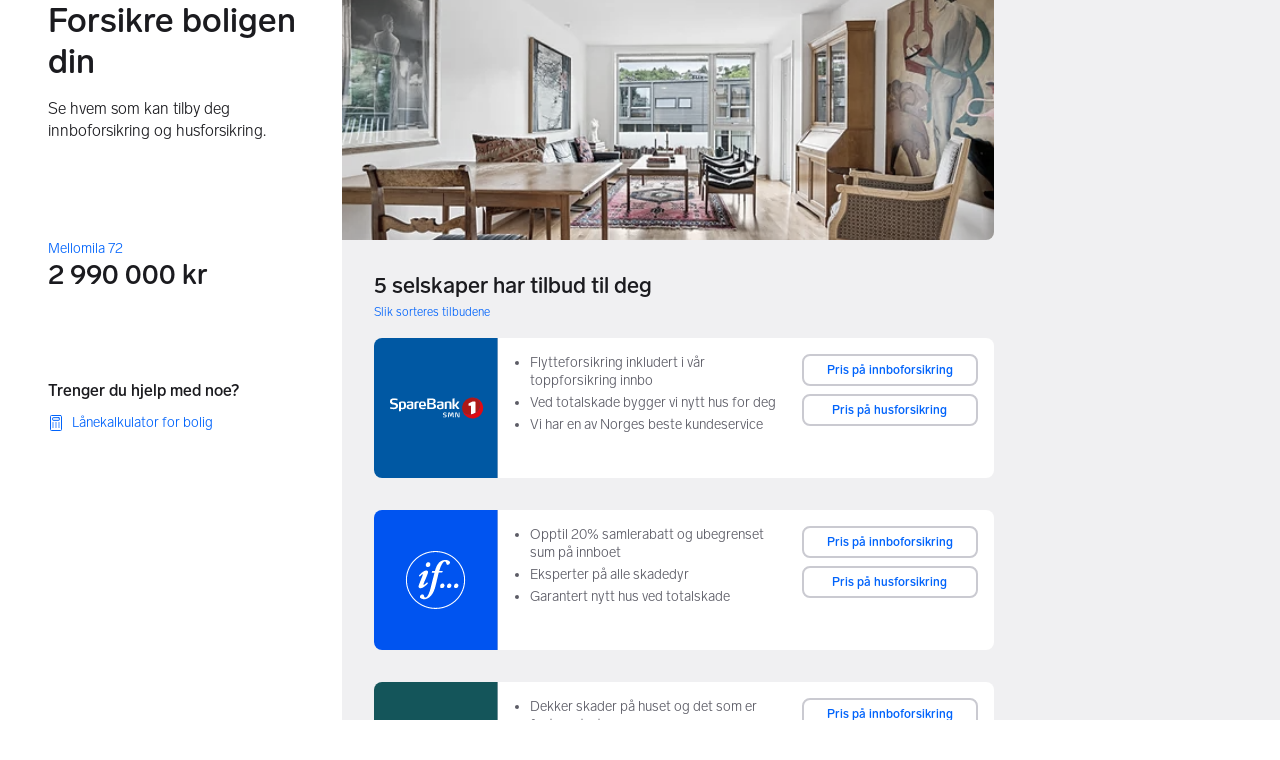

--- FILE ---
content_type: text/html; charset=utf-8
request_url: https://www.finn.no/finance/marketplace/insurance/357069511
body_size: 111434
content:
<!doctype html>
  <html lang="nb">
      <head>
          <meta charset="utf-8">
          <meta name="viewport" content="width=device-width, initial-scale=1">
          <title>Forsikre boligen din | FINN Økonomi</title>
          <link rel="preconnect" href="https://images.finncdn.no">
          <style>@media(scripting: enabled){[data-await-elements]{display: none !important;}}</style>
          <link rel="preload" href="https://assets.finn.no/pkg/@warp-ds/fonts/v1/FINNTypeAlleTegn-Light.woff2" as="font" type="font/woff2" crossorigin>
          <link rel="preload" href="https://assets.finn.no/pkg/@warp-ds/fonts/v1/FINNTypeAlleTegn-Medium.woff2" as="font" type="font/woff2" crossorigin>
          <link rel="stylesheet" href="https://assets.finn.no/pkg/@warp-ds/fonts/v1/finn-no.css" crossorigin>
          <link rel="stylesheet" href="https://assets.finn.no/pkg/@warp-ds/css/v2/tokens/finn-no.css" crossorigin>
          <link rel="stylesheet" href="https://assets.finn.no/pkg/@warp-ds/css/v2/resets.css" crossorigin>
          <link rel="stylesheet" href="https://assets.finn.no/pkg/@warp-ds/css/v2/components.css" crossorigin>
          <link href="https://assets.finn.no/pkg/pf-bfft-frontend/0.0.248/assets/main.css" crossorigin media="all" type="text/css" rel="stylesheet">
          <meta name="nmp:tracking:aurora" content="0"><meta name="nmp:tracking:brand" content="finn"><meta name="nmp:tracking:app-name" content="pf-bfft-frontend"><meta property="mbl:login" content="0">
          <!-- BEGIN TRACKJS -->
	<script>
			window.NMP = window.NMP || {};
			window.NMP.application = "pf-bfft-frontend";
	</script>
	<script src="https://assets.finn.no/pkg/@borealis/track-js-loader/v3/autoloader.js"></script>
	<!-- END TRACKJS -->
          
          <script>(function(w,d,s,l,i){w[l]=w[l]||[];w[l].push({'gtm.start':
      new Date().getTime(),event:'gtm.js'});var f=d.getElementsByTagName(s)[0],
      j=d.createElement(s),dl=l!='dataLayer'?'&l='+l:'';j.async=true;j.src=
      'https://www.googletagmanager.com/gtm.js?id='+i+dl;f.parentNode.insertBefore(j,f);
      })(window,document,'script','dataLayer','GTM-T94FZCQF');</script>
      
          
          <script src="https://assets.finn.no/pkg/@borealis/await-elements/v1/await-elements-init.js" type="module" crossorigin defer></script>
        <script src="https://assets.finn.no/npm/@lit-labs/ssr-client/v1/lit-element-hydrate-support.js" type="module" crossorigin defer></script>
          
          <meta name="format-detection" content="telephone=no" />
          
          <link href="https://static.finncdn.no/_c/common-browserbundle/v5.0.0/main.min.js" crossorigin as="script" rel="preload">
          <link href="https://assets.finn.no/pkg/pf-bfft-frontend/0.0.248/main.js" crossorigin as="script" rel="preload">
          <link href="https://assets.finn.no/pkg/topbar/1.0.420/header.js" crossorigin as="script" rel="preload">
          <link href="https://assets.finn.no/pkg/@warp-ds/elements/v2/index.js" crossorigin as="script" rel="preload">
          <link href="https://assets.finn.no/pkg/footer/1.1.176/footer.js" crossorigin as="script" rel="preload">
          <link rel="canonical" href="https://www.finn.no/finance/marketplace/insurance/home">
          <meta name="description" content="Se hvem som kan tilby deg innboforsikring og husforsikring.">
          <meta property="og:site_name" content="FINN.no">
          <meta property="og:type" content="website">
          <meta property="og:image" content="https://www.finn.no/assets/finn-logo-large.png">
          <meta property="og:image:width" content="1200">
          <meta property="og:image:height" content="630">
          <meta property="og:title" content="Forsikre boligen din | FINN Økonomi">
          <meta property="og:description" content="Se hvem som kan tilby deg innboforsikring og husforsikring.">
          <meta property="og:url" content="https://www.finn.no/finance/marketplace/insurance/home">
          <meta property="og:locale" content="nb">
          <link rel="icon" href="/favicon.ico">
<link rel="icon" href="/favicon-t-192x192.png" sizes="192x192">
<link rel="apple-touch-icon" href="/apple-touch-icon-180x180.png">
          <link rel="manifest" href="/manifest.json">
          <meta name="twitter:card" content="summary_large_image">
          <meta name="twitter:site" content="@FINN_no">
          <meta name="apple-itunes-app" content="app-id=526541908,affiliate-data=pt=295309&amp;ct=smart-app-banner">
      </head>
      <body>
          <noscript><iframe src="https://www.googletagmanager.com/ns.html?id=GTM-T94FZCQF"
      height="0" width="0" style="display:none;visibility:hidden"></iframe></noscript>
          
      
        <!-- FINN HEADER (VERSION: github-action-job-6286259-297-1) -->
        <style>html { font-size: 62.5%; }</style>
        <!--lit-part dpdi7DWzyz4=--><!--lit-node 0--><link rel="stylesheet" href="https://assets.finn.no/pkg/@warp-ds/fonts/v1/finn-no.css" />
                <!--lit-node 1--><link rel="stylesheet" href="https://assets.finn.no/pkg/@warp-ds/css/v2/tokens/finn-no.css" />
                <span>
                    <!--lit-node 3--><finn-topbar
                        
                        
                        
                        
                        
                        
                        
                        
                        
                        
                        
                     active-menu-item="NONE" sites="//www.finn.no" locale="nb" translations="{&quot;browser-warning.broadcast.aria-label&quot;:[&quot;Viktig melding&quot;],&quot;browser-warning.broadcast.content.expiration&quot;:[&quot;Fra 1. januar 2021 kan det hende at FINN ikke vil fungere for deg i det hele tatt, ettersom vi ikke lenger kommer til å støtte gamle versjoner av nettlesere.&quot;],&quot;browser-warning.broadcast.content.hello&quot;:[&quot;Hei! Vi ser at du bruker en eldre nettleser. Oppdater nettleseren din, så du er sikker på at FINN fungerer optimalt&quot;],&quot;browser-warning.broadcast.content.upgrade&quot;:[&quot;Vi anbefaler at du oppdaterer nettleseren eller enheten din til siste versjon. Eller hva med å teste en ny nettleser? Vi har noen forslag&quot;],&quot;browser-warning.broadcast.dismiss.aria-label&quot;:[&quot;Lukk&quot;],&quot;onboarding.dialog.button.back&quot;:[&quot;Tilbake&quot;],&quot;onboarding.dialog.button.discover-dba&quot;:[&quot;Utforsk den nye DBA&quot;],&quot;onboarding.dialog.button.finish&quot;:[&quot;Fullfør&quot;],&quot;onboarding.dialog.button.letsgo&quot;:[&quot;La oss sette i gang!&quot;],&quot;onboarding.dialog.button.next&quot;:[&quot;Neste&quot;],&quot;onboarding.dialog.button.remind-me-later&quot;:[&quot;Påminn meg senere&quot;],&quot;onboarding.dialog.button.take-tour&quot;:[&quot;Få en guidet tur&quot;],&quot;onboarding.dialog.content.first-screen.image.alttext.blocket&quot;:[&quot;Person som sklir ned en rød sklie, i retning av et FINN-skilt.&quot;],&quot;onboarding.dialog.content.first-screen.image.alttext.dba&quot;:[&quot;DBA-logo for lansering av ny plattform&quot;],&quot;onboarding.dialog.content.first-screen.image.alttext.tori&quot;:[&quot;En rød sirkel som inneholder ordene «ToriDiili – sikker betaling, problemfri levering».&quot;],&quot;onboarding.dialog.content.first-screen.text.blocket&quot;:[&quot;Dette er starten på nye FINN.no – med nye måter for å finne varer, lagre dem og selge. Torget er det samme som før, bare litt annerledes!&quot;],&quot;onboarding.dialog.content.first-screen.text.dba&quot;:[&quot;DBA har introdusert nye funksjoner som gjør det enklere å kjøpe og selge brukte ting. Ved å fortsette godtar jeg DBAs&quot;],&quot;onboarding.dialog.content.first-screen.text.tori&quot;:[&quot;Nå er den velkjente og sikre Tori enda tryggere og enklere å bruke. Du kan for eksempel handle gjennom Toris egen betalings- og frakttjeneste, ToriDiili.&quot;],&quot;onboarding.dialog.content.first-screen.title.blocket&quot;:[&quot;Vi har gjort noen endringer&quot;],&quot;onboarding.dialog.content.first-screen.title.dba&quot;:[&quot;Velkommen til en helt ny DBA-opplevelse&quot;],&quot;onboarding.dialog.content.first-screen.title.t-and-c-link-text.dba&quot;:[&quot;vilkår og betingelser.&quot;],&quot;onboarding.dialog.content.first-screen.title.tori&quot;:[&quot;Velkommen til det nye Tori!&quot;],&quot;onboarding.dialog.content.fourth-screen.image.alttext.blocket&quot;:[&quot;Hånd som holder et kamera som tar bilde av en polkadottmønstret vase på et bord.&quot;],&quot;onboarding.dialog.content.fourth-screen.image.alttext.dba&quot;:[&quot;Enkle, trygge salg med DBA. Eksempel på fraktalternativer basert på størrelsen på selgerens vare.&quot;],&quot;onboarding.dialog.content.fourth-screen.image.alttext.tori&quot;:[&quot;Selgerens profil i en annonse. Den viser navnet Liisa Andersson, identifisert person, Tori-bruker siden 2012. Selgeren har 16 vurderinger med en gjennomsnittlig vurdering på 8,7.&quot;],&quot;onboarding.dialog.content.fourth-screen.text.blocket&quot;:[&quot;Bedre utkast, bedre annonsestatistikk og spennende nye belønninger!&quot;],&quot;onboarding.dialog.content.fourth-screen.text.dba&quot;:[&quot;Du trenger ikke lenger utveksle personopplysninger eller ordne med betaling. Vi gjør alt for deg som selger, uten ekstra gebyrer.&quot;],&quot;onboarding.dialog.content.fourth-screen.text.tori&quot;:[&quot;Du kan se gjennom selgerens vurderinger og profil før du bestemmer deg for å kjøpe. Takket være kjøpsbeskyttelsen blir betalingen først overført til selgeren etter at du har hatt muligheten til å se over produktet etter levering.&quot;],&quot;onboarding.dialog.content.fourth-screen.title.blocket&quot;:[&quot;Selg brukt – bli belønnet&quot;],&quot;onboarding.dialog.content.fourth-screen.title.dba&quot;:[&quot;Enkle og trygge salg&quot;],&quot;onboarding.dialog.content.fourth-screen.title.tori&quot;:[&quot;Alle ToriDiili-kjøp inkluderer kjøpsbeskyttelse&quot;],&quot;onboarding.dialog.content.second-screen.image.alttext.blocket&quot;:[&quot;Hånd som holder en smarttelefon med bilde av en rød scooter.&quot;],&quot;onboarding.dialog.content.second-screen.image.alttext.dba&quot;:[&quot;Introduksjon til å sjekke vurderinger om handelspartnere. Profilkortet til Lisa Andersen, en bruker validert med MitID med en vurdering på 9,2 fra 16 vurderinger.&quot;],&quot;onboarding.dialog.content.second-screen.image.alttext.tori&quot;:[&quot;En smarttelefon som viser en Tori-annonse og en knapp med teksten «Legg inn et bud med ToriDiili».&quot;],&quot;onboarding.dialog.content.second-screen.text.blocket&quot;:[&quot;Flere søkemåter med flere kategorier og filtre. Enkel sending og sikre betalinger – som vanlig.&quot;],&quot;onboarding.dialog.content.second-screen.text.dba&quot;:[&quot;Se andres opplevelse med personen du handler med, før du kjøper eller selger.&quot;],&quot;onboarding.dialog.content.second-screen.text.tori&quot;:[&quot;Finn favoritter over hele Finland med bare noen få klikk! Du kan kjenne igjen annonser fra tjenesten ved hjelp av ToriDiili-logoen.&quot;],&quot;onboarding.dialog.content.second-screen.title.blocket&quot;:[&quot;Søk og handle smartere!&quot;],&quot;onboarding.dialog.content.second-screen.title.dba&quot;:[&quot;Se vurderinger fra andre&quot;],&quot;onboarding.dialog.content.second-screen.title.tori&quot;:[&quot;Handle som om du er i en nettbutikk&quot;],&quot;onboarding.dialog.content.third-screen.image.alttext.blocket&quot;:[&quot;Grønn sykkel med grå hjul og gult styre.&quot;],&quot;onboarding.dialog.content.third-screen.image.alttext.dba&quot;:[&quot;Kjøp sikkert med DBA i hele Danmark. Eksempelbetaling som viser en totalkostnad på 345 kr med et MobilePay-alternativ.&quot;],&quot;onboarding.dialog.content.third-screen.image.alttext.tori&quot;:[&quot;En smarttelefon som viser overskriften «Tilby ToriDiili – Toris nye frakt- og betalingstjeneste». En pil peker på pakkestørrelsen selgeren må velge ved sending.&quot;],&quot;onboarding.dialog.content.third-screen.text.blocket&quot;:[&quot;Sorter favoritter i lister og lagre så mange varslinger som du vil. I tillegg kan du se vurderinger av alle handler mellom enkeltpersoner, uansett hvordan du handler!&quot;],&quot;onboarding.dialog.content.third-screen.text.dba&quot;:[&quot;Nå kan du enkelt og trygt kjøpe varer fra hele Danmark med DBA gjennom Fiks ferdig.&quot;],&quot;onboarding.dialog.content.third-screen.text.tori&quot;:[&quot;Når du selger varen din med ToriDiili, trenger du ikke å utveksle kontaktinformasjon eller avtale betaling med kjøperen – dette håndteres automatisk gjennom Tori!&quot;],&quot;onboarding.dialog.content.third-screen.title.blocket&quot;:[&quot;Gå aldri glipp av et tilbud&quot;],&quot;onboarding.dialog.content.third-screen.title.dba&quot;:[&quot;Handle som om du er i en nettbutikk&quot;],&quot;onboarding.dialog.content.third-screen.title.tori&quot;:[&quot;Selg uten ekstra meldinger&quot;],&quot;onboarding.dialog.header.close-button.area-label&quot;:[&quot;Lukk&quot;],&quot;onboarding.dialog.header.close-icon.title&quot;:[&quot;Kryss&quot;],&quot;topbar.callout-wrapper-favorites.text&quot;:[&quot;Finn dine favoritter her&quot;],&quot;topbar.header.business-center.link&quot;:[&quot;For bedrifter&quot;],&quot;topbar.header.frontpage.link.aria-label&quot;:[&quot;Forside&quot;],&quot;topbar.header.logo.aria-label&quot;:[&quot;FINN.no logoen viser navnet FINN skrevet med hvit skrift i et lyseblått rektangel til høyre for en mørkeblå kvartsirkel.&quot;],&quot;topbar.header.messages.text&quot;:[&quot;Meldinger&quot;],&quot;topbar.header.new-ad.link&quot;:[&quot;Ny annonse&quot;],&quot;topbar.link.login&quot;:[&quot;Logg inn&quot;],&quot;topbar.link.profile&quot;:[&quot;Min &quot;,[&quot;brand&quot;]],&quot;topbar.notifications.link.aria-label&quot;:[&quot;Varslinger&quot;],&quot;topbar.notifications.link.text&quot;:[&quot;Varslinger&quot;],&quot;topbar.notifications.link.title&quot;:[&quot;Varslinger&quot;],&quot;topbar.profile-image.alt&quot;:[&quot;Mitt profilbilde&quot;],&quot;topbar.subtitle&quot;:[&quot;Mulighetenes marked&quot;]}" brand="FINN" links="{&quot;newAd&quot;:&quot;/create-item/start&quot;}" profile-image-url="https://images.finncdn.no/dynamic/80x80c/profile_placeholders/default" messaging-unread-count="0"><template shadowroot="open" shadowrootmode="open"><style>
                :host {
                    width: 100%;
                    display: block;
                    height: 50px;
                    margin-bottom: 16px;
                }

                .z-20 {
                    z-index: 20;
                }

                /* Reserve space for icons when not yet defined */
                w-icon-circle-user-filled-24:not(:defined),
                w-icon-circle-user-24:not(:defined),
                w-icon-bell-filled-24:not(:defined),
                w-icon-bell-24:not(:defined),
                w-icon-building-24:not(:defined),
                w-icon-circle-plus-filled-24:not(:defined),
                w-icon-circle-plus-24:not(:defined) {
                    display: inline-block;
                    width: 24px;
                    height: 24px;
                }
                /* Reserve height for messaging icon when not yet defined */
                .messaging-placeholder {
                    display: inline-block;
                    height: 24px;
                }

                @media print {
                    header {
                        position: static !important;
                    }
                }

                @media (min-width: 320px) {
                    .mobile-logo {
                        display: block;
                    }

                    .home-icon {
                        display: none;
                    }
                }

                @media (min-width: 812px) {
                    .finn-logo-text {
                        display: block;
                    }
                }
                @media (max-width: 319px) {
                    .mobile-logo {
                        display: none;
                    }
                    .logo {
                        flex-grow: 1;
                        margin-left: -16px;
                    }
                }

                @media (max-width: 767px) {
                    .mobile-logo svg {
                        width: 54px;
                    }

                    .for-business-icon {
                        display: none;
                    }
                }
                *,:before,:after{--w-rotate:0;--w-rotate-x:0;--w-rotate-y:0;--w-rotate-z:0;--w-scale-x:1;--w-scale-y:1;--w-scale-z:1;--w-skew-x:0;--w-skew-y:0;--w-translate-x:0;--w-translate-y:0;--w-translate-z:0;box-sizing:border-box;border-style:solid;border-width:0;border-color:var(--w-s-color-border)}html{font-size:62.5%}body{background-color:var(--w-s-color-background);min-height:100%;margin:0;overflow-y:scroll}body,:host{-webkit-text-size-adjust:100%;tab-size:4;-webkit-tap-highlight-color:transparent;font-family:var(--w-font-family);font-size:var(--w-font-size-m);line-height:var(--w-line-height-m);color:var(--w-s-color-text)}hr{color:inherit;border-top-width:1px;height:0}abbr:where([title]){-webkit-text-decoration:underline dotted;text-decoration:underline dotted}h1,h2,h3,h4,h5,h6{font-size:inherit;font-weight:700}a{cursor:pointer;color:var(--w-s-color-text-link);text-decoration:none}a:hover,a:focus,a:active{text-decoration:underline}a:focus-visible{outline:2px solid var(--w-s-color-border-focus);outline-offset:1px}b,strong{font-weight:700}code,kbd,samp,pre{font-family:ui-monospace,SFMono-Regular,Menlo,Monaco,Consolas,Liberation Mono,Courier New,monospace;font-size:1em}sub,sup{vertical-align:baseline;font-size:75%;line-height:0;position:relative}sub{bottom:-.25em}sup{top:-.5em}table{text-indent:0;border-color:inherit;border-collapse:collapse}button,input,optgroup,select,textarea{font-family:inherit;font-size:100%;font-weight:inherit;line-height:inherit;color:inherit;margin:0;padding:0}button,select{text-transform:none}button,[type=button],[type=reset],[type=submit]{-webkit-appearance:button}:-moz-focusring{outline:auto}:-moz-ui-invalid{box-shadow:none}progress{vertical-align:baseline}::-webkit-inner-spin-button{height:auto}::-webkit-outer-spin-button{height:auto}[type=search]{-webkit-appearance:textfield;outline-offset:-2px}::-webkit-search-decoration{-webkit-appearance:none}::-webkit-file-upload-button{-webkit-appearance:button;font:inherit}summary{display:list-item}blockquote,dl,dd,h1,h2,h3,h4,h5,h6,hr,figure,p,pre{margin:0}fieldset{margin:0;padding:0}legend{padding:0}ol,ul,menu{margin:0;padding:0;list-style:none}textarea{resize:vertical}input::placeholder,textarea::placeholder{opacity:1;color:var(--w-s-color-text-placeholder)}button,[role=button]{cursor:pointer}:disabled{cursor:default}img,svg,video,canvas,audio,iframe,embed,object{vertical-align:middle;display:block}img,video{max-width:100%;height:auto}h1{font-size:var(--w-font-size-xxl);line-height:var(--w-line-height-xxl)}h2{font-size:var(--w-font-size-xl);line-height:var(--w-line-height-xl)}h3{font-size:var(--w-font-size-l);line-height:var(--w-line-height-l)}h4{font-size:var(--w-font-size-m);line-height:var(--w-line-height-m)}h5{font-size:var(--w-font-size-s);line-height:var(--w-line-height-s)}dt,dd{margin:0 16px}h1,h2,h3,h4,h5,ul,ol,dl,p,blockquote{margin:0 0 8px}[hidden]{display:none!important}[tabindex="-1"]:focus:not(:focus-visible){outline:none}legend{float:left;width:100%;margin:0;padding:0;display:table}legend+*{clear:both}fieldset{border:0;min-width:0;margin:0;padding:.01em 0 0}body:not(:-moz-handler-blocked) fieldset{display:table-cell}svg{pointer-events:none}.page-container{background-color:var(--w-s-color-background);max-width:1010px;margin:0;padding:0 16px}@media (min-width:1300px){.page-container{margin-left:auto;margin-right:auto;padding-left:31px;padding-right:31px}}.bg-inherit{background-color:inherit}.border-b{border-bottom-width:1px}.border-b-2{border-bottom-width:2px}.border-transparent{border-color:#0000}.border-\[--w-color-navbar-border-selected\],.hover\:border-\[--w-color-navbar-border-selected\]:hover,.focus\:border-\[--w-color-navbar-border-selected\]:focus{border-color:var(--w-color-navbar-border-selected)}.rounded-full{border-radius:9999px}.text-\[--w-color-navbar-icon-selected\]{color:var(--w-color-navbar-icon-selected)}.block{display:block}.inline-block{display:inline-block}.flex{display:flex}.hidden{display:none}.no-underline,.hover\:no-underline:hover,.focus\:no-underline:focus,.active\:no-underline:active{text-decoration:none}.flex-auto{flex:auto}.focus\:outline-none:focus{outline-offset:2px;outline:2px solid #0000}.items-center{align-items:center}.justify-center{justify-content:center}.fixed{position:fixed}.relative{position:relative}.static{position:static}.z-20{z-index:20}.s-bg{background-color:var(--w-s-color-background)}.s-text{color:var(--w-s-color-text)}.s-icon-subtle{color:var(--w-s-color-icon-subtle)}.s-border{border-color:var(--w-s-color-border)}.w-full{width:100%}.-mb-4{margin-bottom:-.4rem}.ml-8{margin-left:.8rem}.pt-2{padding-top:.2rem}.font-bold{font-weight:700}.pointer-events-none{pointer-events:none}.whitespace-nowrap{white-space:nowrap}.text-12{font-size:var(--w-font-size-xs);line-height:var(--w-line-height-xs)}@media (max-width:479.9px){.lt-sm\:pr-0{padding-right:0}}@media (min-width:480px){.sm\:block{display:block}.sm\:hidden{display:none}}@media (min-width:768px){.md\:block{display:block}.md\:flex-none{flex:none}.md\:ml-10{margin-left:1rem}.md\:mr-auto{margin-right:auto}.md\:px-10{padding-left:1rem;padding-right:1rem}.md\:py-0{padding-top:0;padding-bottom:0}};
            </style><!--lit-part M2fsCbrOnUg=-->
            <header class="s-bg border-b s-border w-full fixed z-20" data-browser-warning="true">
                <!--lit-node 1--><span role="img" aria-label="FINN.no logoen viser navnet FINN skrevet med hvit skrift i et lyseblått rektangel til høyre for en mørkeblå kvartsirkel."></span>
                <nav
                    class="bg-inherit page-container flex notranslate lt-sm:pr-0"
                    style="height:49px"
                    aria-label="Topp"
                >
                    <!--lit-node 3--><a
                        href="//www.finn.no"
                        class="logo flex justify-center items-center md:mr-auto border-b-2 border-transparent hover:border-[--w-color-navbar-border-selected] focus:border-[--w-color-navbar-border-selected] focus:outline-none text-grey-800 no-underline hover:no-underline focus:no-underline active:no-underline "
                        aria-current="false"
                        aria-label="Forside"
                        data-automation-id="frontpage-link"
                        title="Forside"
                    >
                        <!--lit-part SN8e9rKRDzA=-->
                    <span class="sm:hidden">
                        <svg focusable="false" width="52" height="27" viewBox="0 0 124 64">
                            <title>FINN.no</title>
                            <path
                                fill="#06bffc"
                                d="M119.8 58V6c0-1-.8-1.9-1.9-1.9H66c-1 0-1.9.8-1.9 1.9v53.8H118c1 0 1.8-.8 1.8-1.8"
                            />
                            <path
                                fill="#0063fc"
                                d="M22.5 4.2H6C5 4.2 4.2 5 4.2 6v52c0 1 .8 1.9 1.9 1.9H60V41.5C59.9 20.9 43.2 4.2 22.5 4.2"
                            />
                            <path
                                fill="#fff"
                                d="M118 0H66c-3.3 0-6 2.7-6 6v17.4C53.2 9.6 38.9 0 22.5 0H6C2.7 0 0 2.7 0 6v52c0 3.3 2.7 6 6 6h112c3.3 0 6-2.7 6-6V6c0-3.3-2.7-6-6-6m1.8 58c0 1-.8 1.9-1.9 1.9H64.1V6c0-1 .8-1.9 1.9-1.9h52c1 0 1.9.8 1.9 1.9v52zM4.2 58V6C4.2 5 5 4.2 6 4.2h16.5c20.6 0 37.4 16.8 37.4 37.4v18.3H6c-1-.1-1.8-.9-1.8-1.9"
                            />
                        </svg>
                    </span>
                    <span class="flex items-center">
                        <span class="hidden sm:block">
                            <svg focusable="false" width="92" height="32" viewBox="0 0 184 64">
                                <title>FINN.no</title>
                                <path
                                    fill="#06bffc"
                                    d="M179.8 58V6c0-1-.8-1.9-1.9-1.9H66c-1 0-1.9.8-1.9 1.9v53.8H178c1 0 1.8-.8 1.8-1.8"
                                ></path>
                                <path
                                    fill="#0063fc"
                                    d="M22.5 4.2H6C5 4.2 4.2 5 4.2 6v52c0 1 .8 1.9 1.9 1.9H60V41.5C59.9 20.9 43.2 4.2 22.5 4.2"
                                ></path>
                                <path
                                    fill="#fff"
                                    d="M178 0H66c-3.3 0-6 2.7-6 6v17.4C53.2 9.6 38.9 0 22.5 0H6C2.7 0 0 2.7 0 6v52c0 3.3 2.7 6 6 6h172c3.3 0 6-2.7 6-6V6c0-3.3-2.7-6-6-6m1.8 58c0 1-.8 1.9-1.9 1.9H64.1V6c0-1 .8-1.9 1.9-1.9h112c1 0 1.9.8 1.9 1.9v52zM4.2 58V6C4.2 5 5 4.2 6 4.2h16.5c20.6 0 37.4 16.8 37.4 37.4v18.3H6c-1-.1-1.8-.9-1.8-1.9"
                                ></path>
                                <path
                                    fill="#fff"
                                    d="M110.1 21.1h-4.2c-.7 0-1.2.5-1.2 1.2v19.3c0 .7.5 1.2 1.2 1.2h4.2c.7 0 1.2-.5 1.2-1.2V22.3c0-.6-.6-1.2-1.2-1.2m-12 0H83c-.7 0-1.2.5-1.2 1.2v19.3c0 .7.5 1.2 1.2 1.2h4.2c.7 0 1.2-.5 1.2-1.2v-4h7.7c.7 0 1.2-.5 1.2-1.2v-3.2c0-.7-.5-1.2-1.2-1.2h-7.7v-4.9h9.7c.7 0 1.2-.5 1.2-1.2v-3.7c0-.5-.6-1.1-1.2-1.1m62.8 0h-4.2c-.7 0-1.2.5-1.2 1.2v9.5l-6.6-10c-.3-.4-.8-.7-1.3-.7h-3.2c-.7 0-1.2.5-1.2 1.2v19.3c0 .7.5 1.2 1.2 1.2h4.2c.7 0 1.2-.5 1.2-1.2v-9.4l6.5 9.8c.3.4.8.7 1.3.7h3.4c.7 0 1.2-.5 1.2-1.2V22.3c-.1-.6-.6-1.2-1.3-1.2m-25.4 0h-4.2c-.7 0-1.2.5-1.2 1.2v9.5l-6.6-10c-.3-.4-.8-.7-1.3-.7H119c-.7 0-1.2.5-1.2 1.2v19.3c0 .7.5 1.2 1.2 1.2h4.2c.7 0 1.2-.5 1.2-1.2v-9.4l6.5 9.8c.3.4.8.7 1.3.7h3.4c.7 0 1.2-.5 1.2-1.2V22.3c-.1-.6-.6-1.2-1.3-1.2"
                                ></path>
                            </svg>
                        </span>
                        <span class="font-bold text-12 ml-8 s-text hidden finn-logo-text"
                            ><!--lit-part-->Mulighetenes marked<!--/lit-part--></span
                        >
                        <span> </span
                    ></span>
                <!--/lit-part-->
                    </a>
                    <!--lit-part wbjyOmlNlQU=--> <!--lit-part 9xkkNt+Bi/4=--> <!--lit-node 0--><a
                      href="//www.finn.no/bedrift/velg"
                      class="border-transparent for-business-icon group flex flex-auto md:flex-none justify-center items-center md:py-0 md:px-10 md:ml-10 relative no-wrap text-12 no-underline min-width-0 border-b-2 hover:border-[--w-color-navbar-border-selected] focus:border-[--w-color-navbar-border-selected] focus:outline-none hover:no-underline focus:no-underline active:no-underline"
                      aria-current="false"
                      aria-label="For bedrifter"
                      data-automation-id="business-center-link"
                      title="For bedrifter"
                      
                      rel="nofollow"
                  >
                      <!--lit-part y4TVc9dmU1s=--><!--lit-node 0--><w-icon-building-24 class="-mb-4 s-icon-subtle"></w-icon-building-24><!--/lit-part-->
                      <span class="hidden md:block ml-8 s-text translate font-bold" style="color: #474445;"
                          ><!--lit-part-->For bedrifter<!--/lit-part--></span
                      >
                  </a><!--/lit-part-->
                              <!--lit-node 1--><a
                                  id="top-bar_notifications-link"
                                  href="//www.finn.no/notifications"
                                  class="border-transparent group flex flex-auto md:flex-none justify-center items-center md:py-0 md:px-10 md:ml-10 relative no-wrap text-12 no-underline  min-width-0 border-b-2 hover:border-[--w-color-navbar-border-selected] focus:border-[--w-color-navbar-border-selected] focus:outline-none hover:no-underline focus:no-underline active:no-underline"
                                  aria-current="false"
                                  aria-label="Varslinger"
                                  data-automation-id="notifications-link"
                                  title="Varslinger"
                                  
                                  rel="nofollow"
                              >
                                  <!--lit-part ISYYNefsTdw=--> <w-icon-bell-24 class="-mb-4 s-icon-subtle"></w-icon-bell-24><!--/lit-part-->
                                  <!--lit-node 3--><notification-bubble ></notification-bubble>
                                  <span class="hidden md:block ml-8 s-text translate font-bold" style="color: #474445;"
                                      ><!--lit-part-->Varslinger<!--/lit-part--></span
                                  >
                              </a>
                              <!--lit-node 6--><a
                                  href="//www.finn.no/create-item/start"
                                  class="border-transparent group flex flex-auto md:flex-none justify-center items-center md:py-0 md:px-10 md:ml-10 relative no-wrap text-12 no-underline min-width-0 border-b-2 hover:border-[--w-color-navbar-border-selected] focus:border-[--w-color-navbar-border-selected] focus:outline-none hover:no-underline focus:no-underline active:no-underline"
                                  aria-current="false"
                                  aria-label="Ny annonse"
                                  data-automation-id="new-ad-link"
                                  title="Ny annonse"
                                  
                                  rel="nofollow"
                              >
                                  <!--lit-part U9LtR7U/Q2s=--><w-icon-circle-plus-24 class="-mb-4 s-icon-subtle"></w-icon-circle-plus-24><!--/lit-part-->
                                  <span class="hidden md:block ml-8 s-text translate font-bold" style="color: #474445;"
                                      ><!--lit-part-->Ny annonse<!--/lit-part--></span
                                  >
                              </a>

                              <!--lit-node 10--><a
                                  id="top-bar_messages-link"
                                  href="//www.finn.no/messages"
                                  class="border-transparent group flex flex-auto md:flex-none justify-center items-center md:py-0 md:px-10 md:ml-10 relative no-wrap text-12 no-underline  min-width-0 border-b-2 hover:border-[--w-color-navbar-border-selected] focus:border-[--w-color-navbar-border-selected] focus:outline-none hover:no-underline focus:no-underline active:no-underline"
                                  aria-current="false"
                                  aria-label="Meldinger"
                                  data-automation-id="inbox-link"
                                  title="Meldinger"
                                  
                                  rel="nofollow"
                              >
                                  <!--lit-node 11--><messaging-icon
                                      text="Meldinger"
                                      count="0"
                                      
                                      
                                      
                                  >
                                      <!-- Placeholder with reserved width based on current brand -->
                                      <!--lit-node 13--><span
                                          class="messaging-placeholder"
                                          style="width: 86.766px;"
                                      ></span>
                                  </messaging-icon>
                              </a>
                              <!--lit-part V4jcaihQmOU=--><!--lit-node 0--><a
            href="//www.finn.no/auth/login"
            class="border-transparent group flex flex-auto md:flex-none justify-center items-center md:py-0 md:px-10 md:ml-10 relative no-wrap text-12 no-underline  min-width-0 border-b-2 hover:border-[--w-color-navbar-border-selected] focus:border-[--w-color-navbar-border-selected] focus:outline-none hover:no-underline focus:no-underline active:no-underline"
            aria-current="false"
            aria-label="Logg inn"
            data-automation-id="profile-link"
            title="Logg inn"
            
            rel="nofollow"
        >
            <span data-hj-suppress id="topbar_profile-image"><!--lit-part 00uwu7WAOQY=--><w-icon-circle-user-24 class="-mb-4 s-icon-subtle"></w-icon-circle-user-24><!--/lit-part--></span>
            <span class="hidden md:block ml-8 text-gray-800 translate font-bold" style="color: #474445;"
                ><!--lit-part-->Logg inn<!--/lit-part--></span
            >
        </a><!--/lit-part--><?><!--/lit-part-->
                </nav>
            </header>
        <!--/lit-part--></template></finn-topbar>
                    <!--lit-part BRUAAAUVAAA=--><?><!--/lit-part-->
                </span><!--/lit-part-->
        <topbar-data-service login-id="" spid-id="" api-url="https://www.finn.no/finance/marketplace/podium-resource/header/api"></topbar-data-service>
        <browser-warning enabled></browser-warning>
    
      <div id="app" data-config='[base64]/[base64]/[base64]/[base64]/[base64]/[base64]'><div><div class="page-container md:grid grid-cols-9 grid-rows-[240px_1fr] min-h-page h-full relative lt-md:p-0! lt-md:s-bg-subtle!"><header class="content-center col-span-3 md:px-32 pb-8 lt-md:p-16 lt-md:s-bg"><h1 class="antialiased wrap-balance mb-16" style="hyphens:auto;">Forsikre boligen din</h1><p class="wrap-balance mb-0" style="hyphens:auto;">Se hvem som kan tilby deg innboforsikring og husforsikring.</p></header><div class="s-bg-subtle md:rounded-br-8 overflow-hidden col-span-6"><img style="filter:grayscale(0.5);" class="w-full h-full object-cover" src="https://images.finncdn.no/dynamic/default/2024/6/vertical-2/17/1/357/069/511_1263c36c-3418-4f43-9786-966b2a98ed7d.jpg" alt=""></div><aside class="self-start sticky top-64 p-16 m-16 mt-0 pt-0 flex flex-col col-span-3 lt-md:hidden"><div image="https://images.finncdn.no/dynamic/default/2024/6/vertical-2/17/1/357/069/511_1263c36c-3418-4f43-9786-966b2a98ed7d.jpg" description="Sentral og romslig 2-roms i 3. etasje! Sørvendt balkong|Ingen forkj.rett|Kort vei til St.Olav og NTNU|Heis og P-kjeller." pricetype="Prisantydning"><p class="mb-0 text-s"><a href="https://www.finn.no/357069511">Mellomila 72</a></p><p class="h2 mb-0 antialiased">2 990 000 kr</p><!----></div><!----><!----><div class="space-y-8 mt-24"><!----><!--[--><!--]--><!--[--><!--]--></div><div class="mt-64"><h4 class="antialiased"> Trenger du hjelp med noe? </h4><div class="space-y-16 my-12"><!--[--><a class="flex items-center" href="https://www.finn.no/finance/marketplace/loan/357069511"><svg xmlns="http://www.w3.org/2000/svg" width="16" height="16" fill="none" viewBox="0 0 16 16"><title>Kalkulator</title><path stroke="currentColor" stroke-linecap="round" stroke-linejoin="round" d="M12.5.5h-9a1 1 0 0 0-1 1v13a1 1 0 0 0 1 1h9a1 1 0 0 0 1-1v-13a1 1 0 0 0-1-1"></path><path stroke="currentColor" stroke-linecap="round" stroke-linejoin="round" d="M10.857 2.667H5.143c-.263 0-.476.198-.476.444v1.778c0 .245.213.444.476.444h5.714c.263 0 .476-.199.476-.444V3.11c0-.246-.213-.445-.476-.445ZM5.333 8h-.667m3.667 0h-.667m3.667 0h-.667m-5.333 2h-.667m3.667 0h-.667m3.667 0h-.667m-5.333 2h-.667m3.667 0h-.667m3.667 0h-.667"></path></svg><div class="ml-8 text-14">Lånekalkulator for bolig</div></a><!--]--></div></div><!----></aside><div class="z-10 pointer-events-none md:hidden" style="top:0px;"><aside class="pointer-events-auto s-bg rounded-8 p-16 mx-16 flex flex-col relative -top-64 left-0 right-0 transition-all duration-300"><span></span><div class="space-y-24"><div image="https://images.finncdn.no/dynamic/default/2024/6/vertical-2/17/1/357/069/511_1263c36c-3418-4f43-9786-966b2a98ed7d.jpg" description="Sentral og romslig 2-roms i 3. etasje! Sørvendt balkong|Ingen forkj.rett|Kort vei til St.Olav og NTNU|Heis og P-kjeller." pricetype="Prisantydning"><p class="mb-0 text-s"><a href="https://www.finn.no/357069511">Mellomila 72</a></p><p class="h2 mb-0 antialiased">2 990 000 kr</p><!----></div><!----></div><!----></aside></div><div class="space-y-8 s-bg-subtle px-16 md:hidden -mt-64"><!----><!--[--><!--]--><!--[--><!--]--></div><main class="s-bg-subtle pb-32 col-span-6 pl-32 pt-32 lt-md:px-16"><div class="mb-16"><h3 class="antialiased mb-0">5 selskaper har tilbud til deg</h3><a target="_blank" href="https://www.finn.no/finance/legal-information/insurance/offer-sorting" class="text-xs">Slik sorteres tilbudene</a></div><div class="will-change-height"><!----></div><section class="grid md:auto-rows-fr gap-32 my-16 transition-all duration-300" style=""><!--[--><!--[--><article role="region" class="group block relative break-words last-child:mb-0 p-16 rounded-8 s-bg p-0! rounded-8 overflow-hidden grid grid-cols-5 lt-md:hidden" data-test="offer"><!--[--><div class="relative overflow-hidden s-border/50 lt-md:border-b border-r md:h-full flex items-center justify-center" style="background-color:#0058a3;" data-allow-mismatch="style"><img src="https://assets.finn.no/pkg/finance-logos/v0/square/finn-smn.svg" alt="Sparebank1 SMN logo"><!----><!----></div><div class="col-span-4 grid grid-cols-5 gap-16 p-16 min-h-[140px]"><div class="col-span-3"><ul class="list-disc pl-16 space-y-4 wrap-balance"><!--[--><li class="text-s s-text-subtle">Flytteforsikring inkludert i vår toppforsikring innbo</li><li class="text-s s-text-subtle">Ved totalskade bygger vi nytt hus for deg</li><li class="text-s s-text-subtle">Vi har en av Norges beste kundeservice</li><!--]--></ul></div><nav class="space-y-8 col-span-2"><!--[--><a href="https://www.finn.no/pf/api/v1/bfft/redirect?viewId=019bba8e-6f9d-7ed4-a695-82fa57866fbf&amp;redirectType=skjema&amp;refnr=BFFT26O144H8E&amp;mobile=false&amp;marketType=insurance&amp;prodId=1242&amp;marketKey=357069511" class="text-xs py-6 px-16 border-2 rounded-8 font-bold focusable justify-center transition-colors ease-in-out s-text-link s-border s-bg hover:s-bg-hover hover:s-border-hover active:s-bg-active inline-block active:no-underline hover:no-underline focus:no-underline text-center max-w-max w-full min-w-full" rel="noopener noreferrer nofollow" target="_blank"><!--[-->Pris på innboforsikring<!--]--><!----></a><a href="https://www.finn.no/pf/api/v1/bfft/redirect?viewId=019bba8e-6f9d-7ed4-a695-82fa57866fbf&amp;redirectType=lesMer&amp;refnr=BFFT26O144H8E&amp;mobile=false&amp;marketType=insurance&amp;prodId=1242&amp;marketKey=357069511" class="text-xs py-6 px-16 border-2 rounded-8 font-bold focusable justify-center transition-colors ease-in-out s-text-link s-border s-bg hover:s-bg-hover hover:s-border-hover active:s-bg-active inline-block active:no-underline hover:no-underline focus:no-underline text-center max-w-max w-full min-w-full" rel="noopener noreferrer nofollow" target="_blank"><!--[-->Pris på husforsikring<!--]--><!----></a><!--]--></nav></div><!--]--></article><article role="region" class="group block relative break-words last-child:mb-0 p-16 rounded-8 s-bg p-0! rounded-8 overflow-hidden grid grid-cols-5 grid-rows-[92px_auto] gap-16 md:hidden" data-test="offer"><!--[--><div class="border-r-0! relative overflow-hidden s-border/50 lt-md:border-b border-r md:h-full flex items-center justify-center col-span-5" style="background-color:#0058a3;" data-allow-mismatch="style"><!----><img src="https://assets.finn.no/pkg/finance-logos/v0/wide/finn-smn.svg" alt="Sparebank1 SMN logo" class="h-full"><!----></div><!----><div class="col-span-5 p-16 pt-0"><footer class="pb-16"><ul class="list-disc pl-16 space-y-4 wrap-balance"><!--[--><li class="text-s s-text-subtle">Flytteforsikring inkludert i vår toppforsikring innbo</li><li class="text-s s-text-subtle">Ved totalskade bygger vi nytt hus for deg</li><li class="text-s s-text-subtle">Vi har en av Norges beste kundeservice</li><!--]--></ul></footer><nav class="grid grid-cols-2 gap-16"><!--[--><a href="https://www.finn.no/pf/api/v1/bfft/redirect?viewId=019bba8e-6f9d-7ed4-a695-82fa57866fbf&amp;redirectType=lesMer&amp;refnr=BFFT26O144H8E&amp;mobile=false&amp;marketType=insurance&amp;prodId=1242&amp;marketKey=357069511" class="text-xs py-6 px-16 border-2 rounded-8 font-bold focusable justify-center transition-colors ease-in-out s-text-link s-border s-bg hover:s-bg-hover hover:s-border-hover active:s-bg-active inline-block active:no-underline hover:no-underline focus:no-underline text-center max-w-max w-full min-w-full" rel="noopener noreferrer nofollow" target="_blank"><!--[-->Pris på husforsikring<!--]--><!----></a><a href="https://www.finn.no/pf/api/v1/bfft/redirect?viewId=019bba8e-6f9d-7ed4-a695-82fa57866fbf&amp;redirectType=skjema&amp;refnr=BFFT26O144H8E&amp;mobile=false&amp;marketType=insurance&amp;prodId=1242&amp;marketKey=357069511" class="text-xs py-6 px-16 border-2 rounded-8 font-bold focusable justify-center transition-colors ease-in-out s-text-link s-border s-bg hover:s-bg-hover hover:s-border-hover active:s-bg-active inline-block active:no-underline hover:no-underline focus:no-underline text-center max-w-max w-full min-w-full" rel="noopener noreferrer nofollow" target="_blank"><!--[-->Pris på innboforsikring<!--]--><!----></a><!--]--></nav></div><!--]--></article><!--]--><!--[--><article role="region" class="group block relative break-words last-child:mb-0 p-16 rounded-8 s-bg p-0! rounded-8 overflow-hidden grid grid-cols-5 lt-md:hidden" data-test="offer"><!--[--><div class="relative overflow-hidden s-border/50 lt-md:border-b border-r md:h-full flex items-center justify-center" style="background-color:#0054f0;" data-allow-mismatch="style"><img src="https://assets.finn.no/pkg/finance-logos/v0/square/if-circled.svg" alt="If Skadeforsikring logo"><!----><!----></div><div class="col-span-4 grid grid-cols-5 gap-16 p-16 min-h-[140px]"><div class="col-span-3"><ul class="list-disc pl-16 space-y-4 wrap-balance"><!--[--><li class="text-s s-text-subtle">Opptil 20% samlerabatt og ubegrenset sum på innboet</li><li class="text-s s-text-subtle">Eksperter på alle skadedyr</li><li class="text-s s-text-subtle">Garantert nytt hus ved totalskade</li><!--]--></ul></div><nav class="space-y-8 col-span-2"><!--[--><a href="https://www.finn.no/pf/api/v1/bfft/redirect?viewId=019bba8e-6f9d-7ed4-a696-9d01729f5e42&amp;redirectType=skjema&amp;refnr=BFFT26O144H8E&amp;mobile=false&amp;marketType=insurance&amp;prodId=798&amp;marketKey=357069511" class="text-xs py-6 px-16 border-2 rounded-8 font-bold focusable justify-center transition-colors ease-in-out s-text-link s-border s-bg hover:s-bg-hover hover:s-border-hover active:s-bg-active inline-block active:no-underline hover:no-underline focus:no-underline text-center max-w-max w-full min-w-full" rel="noopener noreferrer nofollow" target="_blank"><!--[-->Pris på innboforsikring<!--]--><!----></a><a href="https://www.finn.no/pf/api/v1/bfft/redirect?viewId=019bba8e-6f9d-7ed4-a696-9d01729f5e42&amp;redirectType=lesMer&amp;refnr=BFFT26O144H8E&amp;mobile=false&amp;marketType=insurance&amp;prodId=798&amp;marketKey=357069511" class="text-xs py-6 px-16 border-2 rounded-8 font-bold focusable justify-center transition-colors ease-in-out s-text-link s-border s-bg hover:s-bg-hover hover:s-border-hover active:s-bg-active inline-block active:no-underline hover:no-underline focus:no-underline text-center max-w-max w-full min-w-full" rel="noopener noreferrer nofollow" target="_blank"><!--[-->Pris på husforsikring<!--]--><!----></a><!--]--></nav></div><!--]--></article><article role="region" class="group block relative break-words last-child:mb-0 p-16 rounded-8 s-bg p-0! rounded-8 overflow-hidden grid grid-cols-5 grid-rows-[92px_auto] gap-16 md:hidden" data-test="offer"><!--[--><div class="border-r-0! relative overflow-hidden s-border/50 lt-md:border-b border-r md:h-full flex items-center justify-center col-span-5" style="background-color:#0054f0;" data-allow-mismatch="style"><!----><img src="https://assets.finn.no/pkg/finance-logos/v0/wide/if-circled.svg" alt="If Skadeforsikring logo" class="h-full"><!----></div><!----><div class="col-span-5 p-16 pt-0"><footer class="pb-16"><ul class="list-disc pl-16 space-y-4 wrap-balance"><!--[--><li class="text-s s-text-subtle">Opptil 20% samlerabatt og ubegrenset sum på innboet</li><li class="text-s s-text-subtle">Eksperter på alle skadedyr</li><li class="text-s s-text-subtle">Garantert nytt hus ved totalskade</li><!--]--></ul></footer><nav class="grid grid-cols-2 gap-16"><!--[--><a href="https://www.finn.no/pf/api/v1/bfft/redirect?viewId=019bba8e-6f9d-7ed4-a696-9d01729f5e42&amp;redirectType=lesMer&amp;refnr=BFFT26O144H8E&amp;mobile=false&amp;marketType=insurance&amp;prodId=798&amp;marketKey=357069511" class="text-xs py-6 px-16 border-2 rounded-8 font-bold focusable justify-center transition-colors ease-in-out s-text-link s-border s-bg hover:s-bg-hover hover:s-border-hover active:s-bg-active inline-block active:no-underline hover:no-underline focus:no-underline text-center max-w-max w-full min-w-full" rel="noopener noreferrer nofollow" target="_blank"><!--[-->Pris på husforsikring<!--]--><!----></a><a href="https://www.finn.no/pf/api/v1/bfft/redirect?viewId=019bba8e-6f9d-7ed4-a696-9d01729f5e42&amp;redirectType=skjema&amp;refnr=BFFT26O144H8E&amp;mobile=false&amp;marketType=insurance&amp;prodId=798&amp;marketKey=357069511" class="text-xs py-6 px-16 border-2 rounded-8 font-bold focusable justify-center transition-colors ease-in-out s-text-link s-border s-bg hover:s-bg-hover hover:s-border-hover active:s-bg-active inline-block active:no-underline hover:no-underline focus:no-underline text-center max-w-max w-full min-w-full" rel="noopener noreferrer nofollow" target="_blank"><!--[-->Pris på innboforsikring<!--]--><!----></a><!--]--></nav></div><!--]--></article><!--]--><!--[--><article role="region" class="group block relative break-words last-child:mb-0 p-16 rounded-8 s-bg p-0! rounded-8 overflow-hidden grid grid-cols-5 lt-md:hidden" data-test="offer"><!--[--><div class="relative overflow-hidden s-border/50 lt-md:border-b border-r md:h-full flex items-center justify-center" style="background-color:#14555a;" data-allow-mismatch="style"><img src="https://assets.finn.no/pkg/finance-logos/v0/square/dnbnor.svg" alt="DNB Forsikring logo"><!----><!----></div><div class="col-span-4 grid grid-cols-5 gap-16 p-16 min-h-[140px]"><div class="col-span-3"><ul class="list-disc pl-16 space-y-4 wrap-balance"><!--[--><li class="text-s s-text-subtle">Dekker skader på huset og det som er fastmontert</li><li class="text-s s-text-subtle">Ubegrenset forsikringssum på innboet</li><li class="text-s s-text-subtle">Samle hus- &amp; innboforsikring for et enkelt skadeoppgjør</li><!--]--></ul></div><nav class="space-y-8 col-span-2"><!--[--><a href="https://www.finn.no/pf/api/v1/bfft/redirect?viewId=019bba8e-6f9d-7ed4-a697-476bffd3306f&amp;redirectType=skjema&amp;refnr=BFFT26O144H8E&amp;mobile=false&amp;marketType=insurance&amp;prodId=829&amp;marketKey=357069511" class="text-xs py-6 px-16 border-2 rounded-8 font-bold focusable justify-center transition-colors ease-in-out s-text-link s-border s-bg hover:s-bg-hover hover:s-border-hover active:s-bg-active inline-block active:no-underline hover:no-underline focus:no-underline text-center max-w-max w-full min-w-full" rel="noopener noreferrer nofollow" target="_blank"><!--[-->Pris på innboforsikring<!--]--><!----></a><a href="https://www.finn.no/pf/api/v1/bfft/redirect?viewId=019bba8e-6f9d-7ed4-a697-476bffd3306f&amp;redirectType=lesMer&amp;refnr=BFFT26O144H8E&amp;mobile=false&amp;marketType=insurance&amp;prodId=829&amp;marketKey=357069511" class="text-xs py-6 px-16 border-2 rounded-8 font-bold focusable justify-center transition-colors ease-in-out s-text-link s-border s-bg hover:s-bg-hover hover:s-border-hover active:s-bg-active inline-block active:no-underline hover:no-underline focus:no-underline text-center max-w-max w-full min-w-full" rel="noopener noreferrer nofollow" target="_blank"><!--[-->Pris på husforsikring<!--]--><!----></a><!--]--></nav></div><!--]--></article><article role="region" class="group block relative break-words last-child:mb-0 p-16 rounded-8 s-bg p-0! rounded-8 overflow-hidden grid grid-cols-5 grid-rows-[92px_auto] gap-16 md:hidden" data-test="offer"><!--[--><div class="border-r-0! relative overflow-hidden s-border/50 lt-md:border-b border-r md:h-full flex items-center justify-center col-span-5" style="background-color:#14555a;" data-allow-mismatch="style"><!----><img src="https://assets.finn.no/pkg/finance-logos/v0/wide/dnbnor.svg" alt="DNB Forsikring logo" class="h-full"><!----></div><!----><div class="col-span-5 p-16 pt-0"><footer class="pb-16"><ul class="list-disc pl-16 space-y-4 wrap-balance"><!--[--><li class="text-s s-text-subtle">Dekker skader på huset og det som er fastmontert</li><li class="text-s s-text-subtle">Ubegrenset forsikringssum på innboet</li><li class="text-s s-text-subtle">Samle hus- &amp; innboforsikring for et enkelt skadeoppgjør</li><!--]--></ul></footer><nav class="grid grid-cols-2 gap-16"><!--[--><a href="https://www.finn.no/pf/api/v1/bfft/redirect?viewId=019bba8e-6f9d-7ed4-a697-476bffd3306f&amp;redirectType=lesMer&amp;refnr=BFFT26O144H8E&amp;mobile=false&amp;marketType=insurance&amp;prodId=829&amp;marketKey=357069511" class="text-xs py-6 px-16 border-2 rounded-8 font-bold focusable justify-center transition-colors ease-in-out s-text-link s-border s-bg hover:s-bg-hover hover:s-border-hover active:s-bg-active inline-block active:no-underline hover:no-underline focus:no-underline text-center max-w-max w-full min-w-full" rel="noopener noreferrer nofollow" target="_blank"><!--[-->Pris på husforsikring<!--]--><!----></a><a href="https://www.finn.no/pf/api/v1/bfft/redirect?viewId=019bba8e-6f9d-7ed4-a697-476bffd3306f&amp;redirectType=skjema&amp;refnr=BFFT26O144H8E&amp;mobile=false&amp;marketType=insurance&amp;prodId=829&amp;marketKey=357069511" class="text-xs py-6 px-16 border-2 rounded-8 font-bold focusable justify-center transition-colors ease-in-out s-text-link s-border s-bg hover:s-bg-hover hover:s-border-hover active:s-bg-active inline-block active:no-underline hover:no-underline focus:no-underline text-center max-w-max w-full min-w-full" rel="noopener noreferrer nofollow" target="_blank"><!--[-->Pris på innboforsikring<!--]--><!----></a><!--]--></nav></div><!--]--></article><!--]--><!--[--><article role="region" class="group block relative break-words last-child:mb-0 p-16 rounded-8 s-bg p-0! rounded-8 overflow-hidden grid grid-cols-5 lt-md:hidden" data-test="offer"><!--[--><div class="relative overflow-hidden s-border/50 lt-md:border-b border-r md:h-full flex items-center justify-center" style="background-color:#090c33;" data-allow-mismatch="style"><img src="https://assets.finn.no/pkg/finance-logos/v0/square/gjensidige.svg" alt="Gjensidige logo"><!----><!----></div><div class="col-span-4 grid grid-cols-5 gap-16 p-16 min-h-[140px]"><div class="col-span-3"><ul class="list-disc pl-16 space-y-4 wrap-balance"><!--[--><li class="text-s s-text-subtle">Eneste forsikringsselskap som utbetaler kundeutbytte</li><li class="text-s s-text-subtle">Dekker tyveri av sykkel med inntil 30 000</li><li class="text-s s-text-subtle">Tyveri fra boder dekkes med inntil 30 000</li><!--]--></ul></div><nav class="space-y-8 col-span-2"><!--[--><a href="https://www.finn.no/pf/api/v1/bfft/redirect?viewId=019bba8e-6f9d-7ed4-a698-209a825bec50&amp;redirectType=skjema&amp;refnr=BFFT26O144H8E&amp;mobile=false&amp;marketType=insurance&amp;prodId=789&amp;marketKey=357069511" class="text-xs py-6 px-16 border-2 rounded-8 font-bold focusable justify-center transition-colors ease-in-out s-text-link s-border s-bg hover:s-bg-hover hover:s-border-hover active:s-bg-active inline-block active:no-underline hover:no-underline focus:no-underline text-center max-w-max w-full min-w-full" rel="noopener noreferrer nofollow" target="_blank"><!--[-->Pris på innboforsikring<!--]--><!----></a><a href="https://www.finn.no/pf/api/v1/bfft/redirect?viewId=019bba8e-6f9d-7ed4-a698-209a825bec50&amp;redirectType=lesMer&amp;refnr=BFFT26O144H8E&amp;mobile=false&amp;marketType=insurance&amp;prodId=789&amp;marketKey=357069511" class="text-xs py-6 px-16 border-2 rounded-8 font-bold focusable justify-center transition-colors ease-in-out s-text-link s-border s-bg hover:s-bg-hover hover:s-border-hover active:s-bg-active inline-block active:no-underline hover:no-underline focus:no-underline text-center max-w-max w-full min-w-full" rel="noopener noreferrer nofollow" target="_blank"><!--[-->Pris på husforsikring<!--]--><!----></a><!--]--></nav></div><!--]--></article><article role="region" class="group block relative break-words last-child:mb-0 p-16 rounded-8 s-bg p-0! rounded-8 overflow-hidden grid grid-cols-5 grid-rows-[92px_auto] gap-16 md:hidden" data-test="offer"><!--[--><div class="border-r-0! relative overflow-hidden s-border/50 lt-md:border-b border-r md:h-full flex items-center justify-center col-span-5" style="background-color:#090c33;" data-allow-mismatch="style"><!----><img src="https://assets.finn.no/pkg/finance-logos/v0/wide/gjensidige.svg" alt="Gjensidige logo" class="h-full"><!----></div><!----><div class="col-span-5 p-16 pt-0"><footer class="pb-16"><ul class="list-disc pl-16 space-y-4 wrap-balance"><!--[--><li class="text-s s-text-subtle">Eneste forsikringsselskap som utbetaler kundeutbytte</li><li class="text-s s-text-subtle">Dekker tyveri av sykkel med inntil 30 000</li><li class="text-s s-text-subtle">Tyveri fra boder dekkes med inntil 30 000</li><!--]--></ul></footer><nav class="grid grid-cols-2 gap-16"><!--[--><a href="https://www.finn.no/pf/api/v1/bfft/redirect?viewId=019bba8e-6f9d-7ed4-a698-209a825bec50&amp;redirectType=lesMer&amp;refnr=BFFT26O144H8E&amp;mobile=false&amp;marketType=insurance&amp;prodId=789&amp;marketKey=357069511" class="text-xs py-6 px-16 border-2 rounded-8 font-bold focusable justify-center transition-colors ease-in-out s-text-link s-border s-bg hover:s-bg-hover hover:s-border-hover active:s-bg-active inline-block active:no-underline hover:no-underline focus:no-underline text-center max-w-max w-full min-w-full" rel="noopener noreferrer nofollow" target="_blank"><!--[-->Pris på husforsikring<!--]--><!----></a><a href="https://www.finn.no/pf/api/v1/bfft/redirect?viewId=019bba8e-6f9d-7ed4-a698-209a825bec50&amp;redirectType=skjema&amp;refnr=BFFT26O144H8E&amp;mobile=false&amp;marketType=insurance&amp;prodId=789&amp;marketKey=357069511" class="text-xs py-6 px-16 border-2 rounded-8 font-bold focusable justify-center transition-colors ease-in-out s-text-link s-border s-bg hover:s-bg-hover hover:s-border-hover active:s-bg-active inline-block active:no-underline hover:no-underline focus:no-underline text-center max-w-max w-full min-w-full" rel="noopener noreferrer nofollow" target="_blank"><!--[-->Pris på innboforsikring<!--]--><!----></a><!--]--></nav></div><!--]--></article><!--]--><!--[--><article role="region" class="group block relative break-words last-child:mb-0 p-16 rounded-8 s-bg p-0! rounded-8 overflow-hidden grid grid-cols-5 lt-md:hidden" data-test="offer"><!--[--><div class="relative overflow-hidden s-border/50 lt-md:border-b border-r md:h-full flex items-center justify-center" style="background-color:#ffdfdf;" data-allow-mismatch="style"><img src="https://assets.finn.no/pkg/finance-logos/v0/square/storebrand.svg" alt="Storebrand logo"><!----><!----></div><div class="col-span-4 grid grid-cols-5 gap-16 p-16 min-h-[140px]"><div class="col-span-3"><ul class="list-disc pl-16 space-y-4 wrap-balance"><!--[--><li class="text-s s-text-subtle">10 % nettrabatt på alle skadeforsikringer</li><li class="text-s s-text-subtle">God dekning ved store og små skader </li><li class="text-s s-text-subtle">Dekker brann, vann, tyveri og andre uventende hendelser</li><!--]--></ul></div><nav class="space-y-8 col-span-2"><!--[--><a href="https://www.finn.no/pf/api/v1/bfft/redirect?viewId=019bba8e-6f9d-7ed4-a699-7d9f6ae54074&amp;redirectType=skjema&amp;refnr=BFFT26O144H8E&amp;mobile=false&amp;marketType=insurance&amp;prodId=871&amp;marketKey=357069511" class="text-xs py-6 px-16 border-2 rounded-8 font-bold focusable justify-center transition-colors ease-in-out s-text-link s-border s-bg hover:s-bg-hover hover:s-border-hover active:s-bg-active inline-block active:no-underline hover:no-underline focus:no-underline text-center max-w-max w-full min-w-full" rel="noopener noreferrer nofollow" target="_blank"><!--[-->Pris på innboforsikring<!--]--><!----></a><a href="https://www.finn.no/pf/api/v1/bfft/redirect?viewId=019bba8e-6f9d-7ed4-a699-7d9f6ae54074&amp;redirectType=lesMer&amp;refnr=BFFT26O144H8E&amp;mobile=false&amp;marketType=insurance&amp;prodId=871&amp;marketKey=357069511" class="text-xs py-6 px-16 border-2 rounded-8 font-bold focusable justify-center transition-colors ease-in-out s-text-link s-border s-bg hover:s-bg-hover hover:s-border-hover active:s-bg-active inline-block active:no-underline hover:no-underline focus:no-underline text-center max-w-max w-full min-w-full" rel="noopener noreferrer nofollow" target="_blank"><!--[-->Pris på husforsikring<!--]--><!----></a><!--]--></nav></div><!--]--></article><article role="region" class="group block relative break-words last-child:mb-0 p-16 rounded-8 s-bg p-0! rounded-8 overflow-hidden grid grid-cols-5 grid-rows-[92px_auto] gap-16 md:hidden" data-test="offer"><!--[--><div class="border-r-0! relative overflow-hidden s-border/50 lt-md:border-b border-r md:h-full flex items-center justify-center col-span-5" style="background-color:#ffdfdf;" data-allow-mismatch="style"><!----><img src="https://assets.finn.no/pkg/finance-logos/v0/wide/storebrand.svg" alt="Storebrand logo" class="h-full"><!----></div><!----><div class="col-span-5 p-16 pt-0"><footer class="pb-16"><ul class="list-disc pl-16 space-y-4 wrap-balance"><!--[--><li class="text-s s-text-subtle">10 % nettrabatt på alle skadeforsikringer</li><li class="text-s s-text-subtle">God dekning ved store og små skader </li><li class="text-s s-text-subtle">Dekker brann, vann, tyveri og andre uventende hendelser</li><!--]--></ul></footer><nav class="grid grid-cols-2 gap-16"><!--[--><a href="https://www.finn.no/pf/api/v1/bfft/redirect?viewId=019bba8e-6f9d-7ed4-a699-7d9f6ae54074&amp;redirectType=lesMer&amp;refnr=BFFT26O144H8E&amp;mobile=false&amp;marketType=insurance&amp;prodId=871&amp;marketKey=357069511" class="text-xs py-6 px-16 border-2 rounded-8 font-bold focusable justify-center transition-colors ease-in-out s-text-link s-border s-bg hover:s-bg-hover hover:s-border-hover active:s-bg-active inline-block active:no-underline hover:no-underline focus:no-underline text-center max-w-max w-full min-w-full" rel="noopener noreferrer nofollow" target="_blank"><!--[-->Pris på husforsikring<!--]--><!----></a><a href="https://www.finn.no/pf/api/v1/bfft/redirect?viewId=019bba8e-6f9d-7ed4-a699-7d9f6ae54074&amp;redirectType=skjema&amp;refnr=BFFT26O144H8E&amp;mobile=false&amp;marketType=insurance&amp;prodId=871&amp;marketKey=357069511" class="text-xs py-6 px-16 border-2 rounded-8 font-bold focusable justify-center transition-colors ease-in-out s-text-link s-border s-bg hover:s-bg-hover hover:s-border-hover active:s-bg-active inline-block active:no-underline hover:no-underline focus:no-underline text-center max-w-max w-full min-w-full" rel="noopener noreferrer nofollow" target="_blank"><!--[-->Pris på innboforsikring<!--]--><!----></a><!--]--></nav></div><!--]--></article><!--]--><!--]--></section><!----></main><div class="fixed inset-0 h-full grid grid-cols-2 lt-md:hidden" style="z-index:-1;"><div class="s-bg-white"></div><div class="s-bg-subtle"></div></div><!----><!----></div></div></div>
      <!--lit-part TDROnuXNr4I=--><!--lit-node 0--><finn-footer
                
                
                
                
                
                
                
                
                
            ><template shadowroot="open" shadowrootmode="open"><style>@import url('https://assets.finn.no/pkg/@warp-ds/css/v2/resets.css');@import url('https://assets.finn.no/pkg/@warp-ds/css/v2/components.css');
            .z-20 {
                z-index: 20;
            }

            .pageholder {
                margin: 0;
                padding: 0;
            }

            .vend-logo {
                display: flex;
                justify-content: flex-start;
            }

            .vend-logo svg {
                height: 24px;
            }

            .data-controller-banner {
                padding-top: 2rem;
                padding-bottom: 2rem;
                padding-left: 0rem;
                padding-right: 0rem;
            }

            .data-controller-banner-content {
                flex-direction: row;
                justify-content: space-around;
            }

            .data-controller-banner-mobile-text {
                display: none;
            }

            .data-controller-banner-desktop-text {
                display: block;
            }

            @media (min-width: 1300px) {
                .pageholder {
                    padding: 0 15px 0;
                    margin: 0 auto;
                }

                .brand-content {
                    place-self: center !important;
                }
            }

            .content {
                display: -ms-grid;
                display: grid;
                -ms-grid-columns: 33.332% 1fr 1fr 1fr 1fr;
                grid-template-columns: 33.332% 1fr 1fr 1fr 1fr;
                -ms-grid-rows: auto;
                grid-template-rows: auto;
                grid-template-areas:
                    'branding business about privacy support'
                    'divider divider divider divider divider'
                    'social copyrights copyrights copyrights copyrights';
            }

            @media (max-width: 989px) {
                .data-controller-banner-mobile-text {
                    display: block;
                }

                .data-controller-banner-desktop-text {
                    display: none;
                }
                .content {
                    display: block;
                    margin: 0;
                }

                .vend-logo {
                    justify-content: center;

                }

                .vend-logo svg {
                    height: 16px;
                }

                .branding svg {
                    margin: 0 auto 8px;
                }

                .details {
                    max-width: 692px;
                }

                .cookie-settings-btn {
                    display: flex;
                    margin-right: auto;
                    margin-left: auto;
                }

                .data-controller-banner {
                    padding-top: 1.6rem;
                    padding-bottom: 1.6rem;
                    padding-left: 2.4rem;
                    padding-right: 2.4rem;
                }

                .data-controller-banner-content {
                    flex-direction: column;
                }
            }

            .branding {
                grid-area: branding;
            }
            *,:before,:after{--w-rotate:0;--w-rotate-x:0;--w-rotate-y:0;--w-rotate-z:0;--w-scale-x:1;--w-scale-y:1;--w-scale-z:1;--w-skew-x:0;--w-skew-y:0;--w-translate-x:0;--w-translate-y:0;--w-translate-z:0}.text-body{font-size:var(--w-font-size-m);line-height:var(--w-line-height-m)}.text-detail{font-size:var(--w-font-size-xs);line-height:var(--w-line-height-xs)}@media (min-width:768px){.md\:text-caption{font-size:var(--w-font-size-s);line-height:var(--w-line-height-s)}}@media (min-width:990px){.lg\:text-detail{font-size:var(--w-font-size-xs);line-height:var(--w-line-height-xs)}}.border-t,.border-t-1{border-top-width:1px}.border-solid{border-style:solid}.last\:hidden:last-child{display:none}.underline,.hover\:underline:hover,.focus\:underline:focus,.active\:underline:active{text-decoration-line:underline}.grow-0{flex-grow:0}.flex-row{flex-direction:row}.flex-wrap{flex-wrap:wrap}.gap-x-40{column-gap:4rem}.gap-y-4{row-gap:.4rem}.place-self-center{place-self:center}.static{position:static}.h-32{height:3.2rem}.w-6{width:.6rem}.max-w-screen-lg{max-width:990px}.space-y-8>:not([hidden])~:not([hidden]){--w-space-y-reverse:0;margin-top:calc(.8rem*calc(1 - var(--w-space-y-reverse)));margin-bottom:calc(.8rem*var(--w-space-y-reverse))}.mx-16{margin-left:1.6rem;margin-right:1.6rem}.mx-32{margin-left:3.2rem;margin-right:3.2rem}.my-16{margin-top:1.6rem;margin-bottom:1.6rem}.my-32{margin-top:3.2rem;margin-bottom:3.2rem}.mb-16{margin-bottom:1.6rem}.mt-32{margin-top:3.2rem}.py-16{padding-top:1.6rem;padding-bottom:1.6rem}.pl-16{padding-left:1.6rem}.pt-64{padding-top:6.4rem}.text-12{font-size:var(--w-font-size-xs);line-height:var(--w-line-height-xs)}.text-14{font-size:var(--w-font-size-s);line-height:var(--w-line-height-s)}.text-16{font-size:var(--w-font-size-m);line-height:var(--w-line-height-m)}.text-22{font-size:var(--w-font-size-l);line-height:var(--w-line-height-l)}@media (min-width:990px){.lg\:text-left{text-align:left}.lg\:block{display:block}.lg\:inline{display:inline}.lg\:justify-start{justify-content:flex-start}.lg\:place-self-start{place-self:start}.lg\:h-4{height:.4rem}.lg\:w-4{width:.4rem}.lg\:my-32{margin-top:3.2rem;margin-bottom:3.2rem}.lg\:-ml-4{margin-left:-.4rem}.lg\:ml-16{margin-left:1.6rem}.lg\:mr-8{margin-right:.8rem}.lg\:mt-0{margin-top:0}.lg\:pl-16{padding-left:1.6rem}};
        </style><!--lit-part /gSN+kJcp5Y=-->
            <footer class="border border-t-1 border-b-0 s-border pt-64 s-bg s-text">
                <div class="pageholder max-w-screen-lg" data-some-footer-tracking>
                    <!--lit-node 2--><nav
                        class="content"
                        aria-label="Bunntekst"
                    >
                        <h1 class="branding text-center pl-16 mb-32 lg:text-left">
                            <!--lit-node 4--><a class="text-22 s-text-subtle" href="//www.finn.no" data-automation-id="frontpage-link">
                                <!--lit-node 5--><span
                                    role="img"
                                    aria-label="Logoen til FINN"
                                >
                                    <!--lit-part t0tomac+rZM=--><span aria-hidden="true">
            <svg width="93" height="32" fill="none">
                <title>FINN.no</title>
                <path
                    fill-rule="evenodd"
                    clip-rule="evenodd"
                    d="M11.752 2.088h-8.23a.93.93 0 0 0-.93.929v25.966a.93.93 0 0 0 .93.93h26.951V20.77c0-10.302-8.398-18.683-18.721-18.683Z"
                    fill="#0063FB"
                />
                <path
                    fill-rule="evenodd"
                    clip-rule="evenodd"
                    d="M89.478 2.088h-55.98a.93.93 0 0 0-.932.929v26.895h56.912a.93.93 0 0 0 .93-.928V3.017a.93.93 0 0 0-.93-.93Z"
                    fill="#06BEFB"
                />
                <path
                    fill-rule="evenodd"
                    clip-rule="evenodd"
                    d="M2.592 28.983V3.017a.93.93 0 0 1 .93-.93h8.23c10.323 0 18.722 8.382 18.722 18.684v9.141H3.523a.93.93 0 0 1-.93-.928Zm87.816 0a.93.93 0 0 1-.93.93H32.565V3.016a.93.93 0 0 1 .93-.93h55.981a.93.93 0 0 1 .93.93v25.966ZM89.478 0H33.496a3.023 3.023 0 0 0-3.023 3.017V11.7C27.094 4.78 19.972 0 11.752 0h-8.23A3.023 3.023 0 0 0 .5 3.017v25.966A3.023 3.023 0 0 0 3.523 32h85.954a3.023 3.023 0 0 0 3.023-3.017V3.017A3.023 3.023 0 0 0 89.477 0Z"
                    fill="#fff"
                />
                <path
                    fill-rule="evenodd"
                    clip-rule="evenodd"
                    d="M42.007 10.575h7.538c.328 0 .593.265.593.592v1.856a.592.592 0 0 1-.593.592h-4.834v2.449h3.85c.327 0 .592.265.592.592v1.58a.592.592 0 0 1-.593.592h-3.849v2.005a.592.592 0 0 1-.593.592h-2.11a.592.592 0 0 1-.594-.592v-9.666c0-.327.266-.592.593-.592Zm11.415 0h2.111c.328 0 .593.265.593.592v9.666a.592.592 0 0 1-.593.592h-2.111a.592.592 0 0 1-.593-.592v-9.666c0-.327.265-.592.593-.592Zm27.544 0h-2.111a.592.592 0 0 0-.593.592v4.74l-3.301-4.979a.791.791 0 0 0-.66-.353H72.68a.592.592 0 0 0-.593.592v9.666c0 .327.266.592.593.592h2.112a.592.592 0 0 0 .593-.592v-4.685l3.229 4.92a.791.791 0 0 0 .661.357h1.692a.592.592 0 0 0 .594-.592v-9.666a.592.592 0 0 0-.594-.592Zm-14.828 0h2.112c.328 0 .593.265.593.592v9.666a.592.592 0 0 1-.593.592h-1.692a.79.79 0 0 1-.662-.357l-3.229-4.92v4.685a.592.592 0 0 1-.593.592h-2.111a.592.592 0 0 1-.593-.592v-9.666c0-.327.265-.592.593-.592h1.622c.265 0 .513.133.66.354l3.3 4.978v-4.74c0-.327.266-.592.593-.592Z"
                    fill="#fff"
                />
            </svg>
            <span class="text s-text font-bold">Mulighetenes marked</span>
        </span><!--/lit-part-->
                                </span>
                            </a>
                        </h1>

                        <!--lit-part--><!--lit-part SsjT+clI9kg=-->
                <div class="lg:pl-16 text-center s-text text-14 space-y-8 lg:text-left">
                    <h2 class="h4 mt-32 lg:mt-0"><!--lit-part-->Næringsvirksomhet<!--/lit-part--></h2>
                    <!--lit-part--><!--lit-part TXkQ0RJuKMU=--> <!--lit-node 0--><a class="text s-text block"  href="https://www.finn.no/bli-bedriftskunde"><!--lit-part-->Bli bedriftskunde<!--/lit-part--></a> <!--/lit-part--><!--lit-part TXkQ0RJuKMU=--> <!--lit-node 0--><a class="text s-text block"  href="https://www.finn.no/bedriftskunde"><!--lit-part-->Informasjon og inspirasjon<!--/lit-part--></a> <!--/lit-part--><!--lit-part TXkQ0RJuKMU=--> <!--lit-node 0--><a class="text s-text block" id="footer-item-for-companies" href="https://www.finn.no/bedrift"><!--lit-part-->Admin for bedrifter<!--/lit-part--></a> <!--/lit-part--><!--/lit-part-->
                </div>
            <!--/lit-part--><!--lit-part SsjT+clI9kg=-->
                <div class="lg:pl-16 text-center s-text text-14 space-y-8 lg:text-left">
                    <h2 class="h4 mt-32 lg:mt-0"><!--lit-part-->Om FINN<!--/lit-part--></h2>
                    <!--lit-part--><!--lit-part TXkQ0RJuKMU=--> <!--lit-node 0--><a class="text s-text block"  href="https://vend.com/career"><!--lit-part-->Karriere<!--/lit-part--></a> <!--/lit-part--><!--lit-part TXkQ0RJuKMU=--> <!--lit-node 0--><a class="text s-text block"  href="https://www.finn.no/finnspirasjon"><!--lit-part-->FINNspirasjon<!--/lit-part--></a> <!--/lit-part--><!--lit-part TXkQ0RJuKMU=--> <!--lit-node 0--><a class="text s-text block"  href="https://www.finn.no/bap/artikler/om-vend"><!--lit-part-->Om Vend<!--/lit-part--></a> <!--/lit-part--><!--/lit-part-->
                </div>
            <!--/lit-part--><!--lit-part SsjT+clI9kg=-->
                <div class="lg:pl-16 text-center s-text text-14 space-y-8 lg:text-left">
                    <h2 class="h4 mt-32 lg:mt-0"><!--lit-part-->Personvern<!--/lit-part--></h2>
                    <!--lit-part--><!--lit-part TXkQ0RJuKMU=--> <!--lit-node 0--><a class="text s-text block"  href="https://vend.com/privacy/no-policy"><!--lit-part-->Personvernerklæring<!--/lit-part--></a> <!--/lit-part--><!--lit-part TXkQ0RJuKMU=--> <!--lit-node 0--><a class="text s-text block"  href="https://hjelpesenter.finn.no/hc/no/articles/211889165"><!--lit-part-->Personvern i FINN<!--/lit-part--></a> <!--/lit-part--><!--lit-part K9yQPKATo+g=--> <button
                id="footer-tcf-privacy-manger"
                style="display:none"
                class="cookie-settings-btn text s-text lg:text-left bg-transparent ease-in-out lg:inline active:underline focus:underline hover:underline"
            >
                <!--lit-part-->Innstillinger for informasjonskapsler<!--/lit-part-->
            </button><!--/lit-part--><!--/lit-part-->
                </div>
            <!--/lit-part--><!--lit-part SsjT+clI9kg=-->
                <div class="lg:pl-16 text-center s-text text-14 space-y-8 lg:text-left">
                    <h2 class="h4 mt-32 lg:mt-0"><!--lit-part-->Få hjelp<!--/lit-part--></h2>
                    <!--lit-part--><!--lit-part TXkQ0RJuKMU=--> <!--lit-node 0--><a class="text s-text block"  href="https://hjelpesenter.finn.no/hc/no"><!--lit-part-->Kundeservice<!--/lit-part--></a> <!--/lit-part--><!--lit-part TXkQ0RJuKMU=--> <!--lit-node 0--><a class="text s-text block"  href="https://www.finn.no/bap/artikler/trygg-pa-finn"><!--lit-part-->Trygg handel på FINN<!--/lit-part--></a> <!--/lit-part--><!--lit-part TXkQ0RJuKMU=--> <!--lit-node 0--><a class="text s-text block"  href="https://www.finn.no/bap/artikler/kundeservice/"><!--lit-part-->Fiks ferdig<!--/lit-part--></a> <!--/lit-part--><!--lit-part TXkQ0RJuKMU=--> <!--lit-node 0--><a class="text s-text block"  href="https://login.vend.no/about/terms?client_id=5087dc1b421c7a0b79000000&amp;locale=nb_NO"><!--lit-part-->Bruksvilkår<!--/lit-part--></a> <!--/lit-part--><!--lit-part TXkQ0RJuKMU=--> <!--lit-node 0--><a class="text s-text block"  href="https://hjelpesenter.finn.no/hc/no/sections/39344-Våre-annonseregler"><!--lit-part-->Annonseregler<!--/lit-part--></a> <!--/lit-part--><!--lit-part TXkQ0RJuKMU=--> <!--lit-node 0--><a class="text s-text block"  href="https://hjelpesenter.finn.no/hc/no/articles/16291504931858-Tilgjengelighetserklæring-på-FINN"><!--lit-part-->Tilgjengelighetserklæring<!--/lit-part--></a> <!--/lit-part--><!--/lit-part-->
                </div>
            <!--/lit-part--><!--/lit-part-->

                        <hr
                            class="p-0 mt-32 lg:ml-16 border-solid border-t s-border"
                            style="grid-area: divider;"
                            aria-hidden="true"
                        />

                        <div
                            class="flex flex-wrap lg:justify-start justify-center gap-x-40 gap-y-4 mx-16 my-32"
                            style="grid-area: social;"
                        >
                            <!--lit-part HJNB73LiAa8=--><h2 class="sr-only">
                                          <!--lit-part-->Sosiale medier<!--/lit-part-->
                                      </h2>
                                      <!--lit-part--><!--lit-part UGfUdf9Oh4M=-->
            <!--lit-node 0--><a
                class='block p-4 fill-current s-icon lg:-ml-4 -mt-4 h-32 w-32'
                href="https://www.facebook.com/finn.no/"
                title="Facebook-logo"
                target='_blank'
                rel='noopener nofollow'
            >
                <!--lit-node 1--><w-icon-facebook-24 defer-hydration><template shadowroot="open" shadowrootmode="open"><!--lit-part ifqOjQlEBB8=--><svg xmlns="http://www.w3.org/2000/svg"width="24"height="24"fill="none"viewBox="0 0 24 24" part="w-icon-facebook-24-part"><title>Facebook logo</title><path fill="currentColor" fill-rule="evenodd" d="M23 12.067C23 5.955 18.075 1 12 1S1 5.955 1 12.067C1 17.591 5.023 22.17 10.281 23v-7.734H7.488v-3.199h2.793V9.63c0-2.774 1.643-4.306 4.155-4.306 1.204 0 2.462.216 2.462.216v2.724h-1.387c-1.366 0-1.792.853-1.792 1.728v2.076h3.05l-.487 3.2h-2.563V23C18.977 22.17 23 17.591 23 12.067" clip-rule="evenodd"></path></svg><!--/lit-part--></template></w-icon-facebook-24>
            </a>
        <!--/lit-part--><!--lit-part 4uG4/K35dZ0=-->
            <!--lit-node 0--><a
                class='block p-4 fill-current s-icon lg:-ml-4 -mt-4 h-32 w-32'
                href="https://twitter.com/finn_no"
                title="X logo (tidligere Twitter)"
                target='_blank'
                rel='noopener nofollow'
            >
                <!--lit-node 1--><w-icon-twitter-24 defer-hydration><template shadowroot="open" shadowrootmode="open"><!--lit-part NP28p6LY++Y=--><svg xmlns="http://www.w3.org/2000/svg"width="24"height="24"fill="none"viewBox="0 0 24 24" part="w-icon-twitter-24-part"><title>Twitter logo</title><path fill="currentColor" d="M13.903 10.469 21.348 2h-1.764l-6.465 7.353L7.955 2H2l7.808 11.12L2 22h1.764l6.828-7.765L16.044 22H22l-8.098-11.531Zm-2.417 2.748-.791-1.107L4.4 3.3h2.71l5.08 7.11.791 1.107 6.604 9.242h-2.71z"></path></svg><!--/lit-part--></template></w-icon-twitter-24>
            </a>
        <!--/lit-part--><!--lit-part Qv9Dvg1azlI=-->
            <!--lit-node 0--><a
                class='block p-4 fill-current s-icon lg:-ml-4 -mt-4 h-32 w-32'
                href="https://www.instagram.com/finn_no/"
                title="Instagram-logo"
                target='_blank'
                rel='noopener nofollow'
            >
                <!--lit-node 1--><w-icon-instagram-24 defer-hydration><template shadowroot="open" shadowrootmode="open"><!--lit-part EhlGob53c38=--><svg xmlns="http://www.w3.org/2000/svg"width="24"height="24"fill="none"viewBox="0 0 24 24" part="w-icon-instagram-24-part"><title>Instagram logo</title><path fill="currentColor" fill-rule="evenodd" d="M7.465 1.066C8.638 1.013 9.013 1 12 1s3.362.013 4.535.066c1.171.054 1.97.24 2.67.512a5.4 5.4 0 0 1 1.949 1.268 5.4 5.4 0 0 1 1.268 1.949c.272.7.458 1.499.512 2.67C22.987 8.638 23 9.013 23 12s-.013 3.362-.066 4.535c-.054 1.171-.24 1.97-.512 2.67a5.4 5.4 0 0 1-1.268 1.949 5.4 5.4 0 0 1-1.949 1.268c-.7.272-1.499.458-2.67.512-1.173.053-1.548.066-4.535.066s-3.362-.013-4.535-.066c-1.171-.054-1.97-.24-2.67-.512a5.4 5.4 0 0 1-1.949-1.268 5.4 5.4 0 0 1-1.269-1.949c-.271-.7-.457-1.499-.51-2.67C1.012 15.362 1 14.987 1 12s.013-3.362.066-4.535c.054-1.171.24-1.97.511-2.67a5.4 5.4 0 0 1 1.27-1.949 5.4 5.4 0 0 1 1.948-1.268c.7-.272 1.499-.458 2.67-.512m8.98 1.98c-1.16-.053-1.508-.064-4.445-.064s-3.285.011-4.445.064c-1.072.049-1.655.228-2.043.379-.513.2-.88.438-1.264.823a3.4 3.4 0 0 0-.823 1.265c-.15.387-.33.97-.379 2.042-.053 1.16-.064 1.508-.064 4.445s.011 3.285.064 4.445c.049 1.072.228 1.655.379 2.043.2.513.438.88.823 1.264.385.385.751.624 1.264.823.388.15.97.33 2.043.379 1.16.053 1.508.064 4.445.064s3.285-.011 4.445-.064c1.072-.049 1.655-.228 2.042-.379.514-.2.88-.438 1.265-.823a3.4 3.4 0 0 0 .823-1.264c.15-.388.33-.97.379-2.043.053-1.16.064-1.508.064-4.445s-.011-3.285-.064-4.445c-.05-1.072-.228-1.655-.379-2.042a3.4 3.4 0 0 0-.823-1.265 3.4 3.4 0 0 0-1.265-.823c-.387-.15-.97-.33-2.042-.379M8.333 12a3.667 3.667 0 1 0 7.334 0 3.667 3.667 0 0 0-7.334 0m-1.982 0a5.649 5.649 0 1 1 11.298 0A5.649 5.649 0 0 1 6.35 12Zm11.52-4.552a1.32 1.32 0 1 0 0-2.64 1.32 1.32 0 0 0 0 2.64" clip-rule="evenodd"></path></svg><!--/lit-part--></template></w-icon-instagram-24>
            </a>
        <!--/lit-part--><!--lit-part YhMEPW0XoTM=-->
            <!--lit-node 0--><a
                class='block p-4 fill-current s-icon lg:-ml-4 -mt-4 h-32 w-32'
                href="https://www.youtube.com/user/finn"
                title="YouTube-logo"
                target='_blank'
                rel='noopener nofollow'
            >
                <!--lit-node 1--><w-icon-youtube-24 defer-hydration><template shadowroot="open" shadowrootmode="open"><!--lit-part RRznn82Qr/M=--><svg xmlns="http://www.w3.org/2000/svg"width="24"height="24"fill="none"viewBox="0 0 24 24" part="w-icon-youtube-24-part"><title>YouTube logo</title><path fill="currentColor" fill-rule="evenodd" d="M11.749 4c-.994.003-4.796.031-7.451.23-.43.053-1.368.057-2.205.964-.66.69-.874 2.258-.874 2.258S1.017 9.14 1 10.898v2.198c.017 1.759.219 3.446.219 3.446s.214 1.568.874 2.258c.837.907 1.937.878 2.427.973 1.61.16 6.533.218 7.36.227h.41c1.059-.006 4.793-.04 7.411-.236.43-.053 1.368-.057 2.205-.964.66-.69.874-2.258.874-2.258S23 14.7 23 12.86v-1.726c0-1.842-.22-3.682-.22-3.682s-.214-1.568-.874-2.258c-.837-.907-1.775-.91-2.205-.964-2.656-.199-6.457-.227-7.452-.23zM9.727 8.56l5.945 3.208-5.944 3.187z" clip-rule="evenodd"></path></svg><!--/lit-part--></template></w-icon-youtube-24>
            </a>
        <!--/lit-part--><!--/lit-part--><?><!--/lit-part-->
                        </div>

                        <!--lit-node 11--><section
                            aria-label="Opphavsrett"
                            class="mx-16 my-16 lg:my-32 text-12 text-center s-text-subtle lg:text-left"
                            style="grid-area: copyrights;"
                        >
                            <p class="details mx-auto mb-16">
                                <!--lit-part-->Innholdet er beskyttet etter åndsverkloven. Regelmessig, systematisk eller kontinuerlig innhenting, lagring, indeksering, distribusjon og all annen form for sammenstilling av data tillates ikke uten eksplisitt, skriftlig tillatelse fra FINN.<!--/lit-part-->
                            </p>
                            <p class="mb-0">
                                © <!--lit-part-->1996<!--/lit-part-->–<!--lit-part-->2026<!--/lit-part--> <!--lit-part-->FINN.no AS<!--/lit-part-->
                            </p>
                        </section>
                    </nav>
                </div>
                <!--lit-part 9cL6gRtRsRo=--><section class="py-16 border-t s-border flex flex-col">
                          <div class="place-self-center lg:place-self-start brand-content">
                              <div class="flex flex-wrap items-center justify-center mx-16 text-body lg:text-detail">
                                  <!--lit-part PKyYMG0Y3YY=-->
            <span class="hidden lg:block lg:mr-8"><!--lit-part-->Bli også kjent med:<!--/lit-part--></span>
            <div class="flex flex-row items-center m-0 justify-center flex-wrap gap-8">
                <!--lit-part--><!--lit-part kMVypQkagQM=--><!--lit-node 0--><a href="https://helthjem.no/" target="_blank"><!--lit-part-->Helthjem<!--/lit-part--></a
                            ><span class="rounded-full h-6 w-6 lg:h-4 lg:w-4 s-bg-primary last:hidden"></span><!--/lit-part--><!--lit-part kMVypQkagQM=--><!--lit-node 0--><a href="https://www.lendo.no/" target="_blank"><!--lit-part-->Lendo<!--/lit-part--></a
                            ><span class="rounded-full h-6 w-6 lg:h-4 lg:w-4 s-bg-primary last:hidden"></span><!--/lit-part--><!--lit-part kMVypQkagQM=--><!--lit-node 0--><a href="https://morgenlevering.no/" target="_blank"><!--lit-part-->Morgenlevering<!--/lit-part--></a
                            ><span class="rounded-full h-6 w-6 lg:h-4 lg:w-4 s-bg-primary last:hidden"></span><!--/lit-part--><!--lit-part kMVypQkagQM=--><!--lit-node 0--><a href="https://www.nettbil.no/" target="_blank"><!--lit-part-->Nettbil<!--/lit-part--></a
                            ><span class="rounded-full h-6 w-6 lg:h-4 lg:w-4 s-bg-primary last:hidden"></span><!--/lit-part--><!--lit-part kMVypQkagQM=--><!--lit-node 0--><a href="https://www.finn.no/nybrukt" target="_blank"><!--lit-part-->Mobil med garanti<!--/lit-part--></a
                            ><span class="rounded-full h-6 w-6 lg:h-4 lg:w-4 s-bg-primary last:hidden"></span><!--/lit-part--><!--/lit-part-->
            </div>
        <!--/lit-part-->
                              </div>
                          </div>
                      </section><!--/lit-part-->
                <!--lit-node 19--><section
                    aria-label="Personvern i Vend"
                    id="vend-banner"
                    class="text-16 data-controller-banner"
                    style="background-color: #EFE5E5;"
                >
                    <div class="pageholder max-w-screen-lg">
                        <div class="flex lg:pl-16 data-controller-banner-content gap-12">
                            <div class="vend-logo w-full grow-0">
                                
    <svg width="185" height="24" viewBox="0 0 185 24" fill="none" xmlns="http://www.w3.org/2000/svg">
      <title>En del av Vend</title>
      <path d="M58.3898 17.7677L55.505 9.09677H57.7682L59.7445 15.6155L61.7208 9.09677H64L61.1311 17.7677H58.3898Z" fill="#7A2822"/>
      <path d="M52.4816 11.9148C52.4816 11.0168 51.9078 10.6297 51.0631 10.6297C50.1068 10.6297 49.2621 11.1871 48.8796 11.8065L47.5089 10.4439C48.4014 9.36 49.8199 8.86452 51.2065 8.86452C53.4219 8.86452 54.6492 9.77806 54.6492 11.9923V17.7677H52.4816V16.2039C52.2425 17.3187 51.4137 17.9381 50.0749 17.9381C48.3536 17.9381 47.3814 16.9316 47.3814 15.4142C47.3814 13.8503 48.4333 12.9523 50.6168 12.5652L52.4816 12.2245V11.9148ZM49.5649 15.2748C49.5649 16.0181 50.0909 16.3123 50.7603 16.3123C51.8441 16.3123 52.4816 15.5071 52.4816 14.0206V13.7574L50.9037 14.0516C49.9953 14.2374 49.5649 14.6245 49.5649 15.2748Z" fill="#7A2822"/>
      <path d="M41.9817 17.7677C40.5314 17.7677 39.7504 16.9935 39.7504 15.6V6H41.918V15.3677C41.918 15.8168 42.173 16.0645 42.6352 16.0645H43.3205V17.7677H41.9817Z" fill="#7A2822"/>
      <path d="M34.6518 17.9845C32.1017 17.9845 30.5717 16.1419 30.5717 13.3239C30.5717 10.5677 32.1655 8.86452 34.6199 8.86452C36.8194 8.86452 38.4132 10.2581 38.4132 13.2V13.8813H32.7711C32.8668 15.5226 33.4087 16.2658 34.6518 16.2658C35.5284 16.2658 36.1659 15.8787 36.3891 14.8258L38.3335 15.3523C37.8076 17.52 36.0863 17.9845 34.6518 17.9845ZM32.7871 12.4723H36.1341V12.2865C36.1341 11.28 35.64 10.5832 34.5243 10.5832C33.584 10.5832 32.9464 11.0632 32.7871 12.4723Z" fill="#7A2822"/>
      <path d="M24.5085 18C22.4684 18 20.8427 16.4826 20.8427 13.4168C20.8427 10.3665 22.4684 8.86452 24.5085 8.86452C25.6879 8.86452 26.6282 9.46839 27.0267 10.5368V6.01548H29.1783V17.7677H27.0267V16.3123C26.6282 17.3961 25.6879 18 24.5085 18ZM25.0982 16.1729C26.437 16.1729 27.0267 15.0271 27.0267 13.4168C27.0267 11.8219 26.437 10.6761 25.0982 10.6761C23.7434 10.6761 23.0262 11.7135 23.0262 13.4168C23.0262 15.1355 23.7434 16.1729 25.0982 16.1729Z" fill="#7A2822"/>
      <path d="M14.1088 12.6116C14.1088 11.3419 13.551 10.6916 12.4194 10.6916C11.2559 10.6916 10.5706 11.4348 10.5706 12.8594V17.7677H8.41893V9.09677H10.5706V10.6297C10.8575 9.54581 11.8616 8.91097 13.2322 8.91097C15.3042 8.91097 16.2605 10.1497 16.2605 12.209V17.7677H14.1088V12.6116Z" fill="#7A2822"/>
      <path d="M0 17.7677V6.92903H6.78964V8.70968H2.31103V11.0168H6.31149V12.8129H2.31103V15.9716H7.2359V17.7677H0Z" fill="#7A2822"/>
      <g clip-path="url(#clip0_111_5155)">
      <path d="M158.103 5.08804H158.07C152.947 5.08804 150.226 8.2552 150.226 13.3758L150.193 23.5193H154.741V9.40862H161.368V23.5193H165.884V13.3758C165.884 8.22412 163.258 5.08804 158.103 5.08804Z" fill="#7A2822"/>
      <path d="M140.556 5.08804C135.592 5.08804 132.391 8.60822 132.391 14.3353C132.391 20.1594 135.496 23.9674 140.619 23.9674C143.501 23.9674 147.023 22.975 148.048 18.4949L143.981 17.3756C143.533 19.5518 142.315 20.2867 140.587 20.2867C138.206 20.2867 137.181 18.8283 136.977 15.5194H148.208V14.0471C148.208 7.96805 144.942 5.08804 140.556 5.08804ZM143.435 12.5125H137.024C137.345 9.69577 138.562 8.73588 140.363 8.73588C142.477 8.73588 143.437 10.1439 143.437 12.1606C143.437 12.279 143.436 12.3959 143.435 12.5125Z" fill="#7A2822"/>
      <path d="M180.485 0V8.53865C179.71 6.33729 177.836 5.08804 175.49 5.08804C171.391 5.08804 168.125 8.19156 168.125 14.5277C168.125 20.8639 171.391 24 175.49 24C177.836 24 179.71 22.7311 180.485 20.5209V23.5193H185V0H180.485ZM176.739 20.095C174.049 20.095 172.671 17.9835 172.671 14.5277C172.671 11.0719 174.049 8.9605 176.739 8.9605C179.332 8.9605 180.485 11.2644 180.485 14.5277C180.485 17.7911 179.332 20.095 176.739 20.095Z" fill="#7A2822"/>
      <path d="M128.675 1.12087L123.629 19.0385L118.493 1.12087H113.626L120.511 23.5193H126.754L133.543 1.12087H128.675Z" fill="#7A2822"/>
      <path d="M88.9696 23.53H93.4539L93.4543 14.561H88.9696V23.53Z" fill="#7A2822"/>
      <path d="M97.9389 1.12087H84.4846C82.008 1.12087 80 3.12648 80 5.60093V23.5301H84.4839V23.5216H84.4846V15.6812C84.4846 15.4521 84.4965 15.2257 84.5191 15.0021C84.8647 11.6355 87.7291 8.96459 91.2121 8.96459C94.6951 8.96459 97.5596 11.6359 97.9048 15.0029C97.927 15.226 97.9393 15.4525 97.9393 15.6815V23.5219H97.94V23.5304H102.424V5.60093C102.424 3.12648 100.415 1.12087 97.9389 1.12087Z" fill="#7A2822"/>
      </g>
      <defs>
      <clipPath id="clip0_111_5155">
      <rect width="105" height="24" fill="white" transform="translate(80)"/>
      </clipPath>
      </defs>
    </svg>

  
                            </div>
                            <div class="flex items-center shrink-0">
                                <div class="data-controller-banner-desktop-text flex-grow text-14 text-detail md:text-caption">
                                    <!--lit-part-->FINN.no er en del av Vend. Vend er ansvarlig for dine data på denne siden.<!--/lit-part-->

                                    <!--lit-node 45--><a href="https://vend.com/privacy/no-policy" target="_blank" rel="noopener" class="text s-text underline"
                                        ><!--lit-part-->Les mer<!--/lit-part--></a
                                    >
                                </div>
                                <div class="data-controller-banner-mobile-text flex-grow text-12 mx-32 w-full items-center text-center">
                                    <!--lit-part-->Vend er ansvarlig for dine data på denne siden<!--/lit-part-->
                                    <!--lit-node 49--><a href="https://vend.com/privacy/no-policy" target="_blank" rel="noopener" class="text s-text underline"
                                        ><!--lit-part-->Les mer<!--/lit-part--></a
                                    >
                                </div>
                            </div>
                        </div>
                    </div>
                </section>
            </footer>
        <!--/lit-part--></template></finn-footer><!--/lit-part-->
      <script defer src="/sourcepoint/v5.js"></script>
      <script async id="google-pcd-tag" src="https://pagead2.googlesyndication.com/pagead/js/pcd.js" data-audience-pixel="dc_iu=/23167417479/DFPAudiencePixel;dc_seg=8839858289"> </script>
    
          
          <script>let a='data-await-elements';setTimeout(_=>{document.querySelector(`[${a}]`)?.removeAttribute(a)},Math.max(2e3-performance.now(),0))</script>
          <script src="https://static.finncdn.no/_c/common-browserbundle/v5.0.0/main.min.js" crossorigin defer></script>
          
          
          
          <script src="https://assets.finn.no/pkg/pf-bfft-frontend/0.0.248/main.js" type="module" crossorigin defer></script>
        <script src="https://assets.finn.no/pkg/topbar/1.0.420/header.js" type="module" crossorigin defer></script>
        <script src="https://assets.finn.no/pkg/@warp-ds/elements/v2/index.js" type="module" crossorigin defer></script>
        <script src="https://assets.finn.no/pkg/footer/1.1.176/footer.js" type="module" crossorigin defer></script>
          <script type="text/javascript" async src="https://static.finncdn.no/_c/cookie-whitelist/v1.0.25/clean.min.js"></script><script type="text/javascript" defer src="https://assets.finn.no/pkg/pulse-event-listener/v1/index.js"></script><script type="text/javascript" defer src="https://sdk-cdn.pulse.m10s.io/versioned/3/loader.min.js"></script><script type="text/javascript" defer src="https://assets.finn.no/pkg/@finn-no/finn-pulse-init/v1/finn-pulse-init.min.js"></script><script type="text/javascript" defer src="https://assets.finn.no/pkg/@finn-no/pulse-sdk/v0/client.min.js"></script><script type="text/javascript" async src="https://assets.finn.no/pkg/@finn-no/analytics/v26/analytics.min.js"></script>
          <script type="application/ld+json">{"@context":"http://schema.org","@type":"Organization","url":"https://www.finn.no","logo":"https://www.finn.no/assets/finn-logo-large.png","image":"https://static.finncdn.no/_c/static/FINN-thumbnail-290x290.jpg","contactPoint":[{"@type":"ContactPoint","telephone":"+47 22 86 44 10","contactType":"customer service"}],"sameAs":["https://www.facebook.com/finn.no/","https://twitter.com/finn_no","https://www.instagram.com/finn_no/","https://www.youtube.com/user/finn","https://www.linkedin.com/company/finn-no/"]}</script>
          
          
          
          
          <script type="module">
import w from "https://assets.finn.no/npm/workbox-window/v7/workbox-window.js";
if("serviceWorker" in navigator){const wb=new w.Workbox("/sw.js");wb.register();}
</script>
      </body>
  </html>

--- FILE ---
content_type: text/css
request_url: https://assets.finn.no/pkg/@warp-ds/fonts/1.5.0/finn-no.css
body_size: 75
content:
@font-face{font-family:Finntype;src:url(https://assets.finn.no/pkg/@warp-ds/fonts/v1/FINNTypeAlleTegn-Light.woff2)format("woff2"),url(https://assets.finn.no/pkg/@warp-ds/fonts/v1/FINNTypeAlleTegn-Light.woff)format("woff");font-weight:400;font-style:normal}@font-face{font-family:Finntype;src:url(https://assets.finn.no/pkg/@warp-ds/fonts/v1/FINNTypeAlleTegn-Medium.woff2)format("woff2"),url(https://assets.finn.no/pkg/@warp-ds/fonts/v1/FINNTypeAlleTegn-Medium.woff)format("woff");font-weight:700;font-style:normal}

--- FILE ---
content_type: image/svg+xml
request_url: https://assets.finn.no/pkg/finance-logos/0.0.98/wide/finn-smn.svg
body_size: 4539
content:

    <svg viewBox="0 0 170 107" xmlns="http://www.w3.org/2000/svg">
      <rect width="100%" height="100%" fill="#0058a3" />
      <image x="13" y="13" width="144" height="81" href="data:image/svg+xml,%3csvg xmlns='http://www.w3.org/2000/svg' xml:space='preserve' viewBox='0 0 1925 559'%3e%3cpath d='M193 301a238 238 0 0 1-66.6-9.5c-2.7-1-4-3.2-4-5.6v-1.3l3.4-17.5c.6-2.6 2.4-3.4 4.5-3.4.6 0 1 0 1.9.3 5.5 1 32.5 8.7 57.8 8.7 21.7 0 41-6.4 41-28.8 0-22.5-19.8-25.1-45.5-28.8-28.5-4.3-65.2-11.9-65.2-56.8 0-45 34.3-58.4 75-58.4 31 0 56.6 7.4 62.4 9 3.2.8 4.8 2.9 4.8 5.5v1.4l-3.8 17.1a4.5 4.5 0 0 1-4.2 3.7l-.8-.2c-12.7-2.7-32.2-8-55.5-8-19.5 0-40.2 3.8-40.2 26 0 22.1 22.2 25 45.7 28.5 31 4.7 66 9.2 66 58.4 0 46.2-37.4 59.7-76.8 59.7m335.8-3.2c-9.3 2.1-22 3.7-36.8 3.7-28.5 0-63.6-3-63.6-45 0-34 21.4-37.7 42.5-41.1l47-7.7v-8.5c0-7.4-.8-12.6-7.4-15.5a53.2 53.2 0 0 0-20-2.7 182 182 0 0 0-45.5 7.5l-1.9.2c-1.3 0-2.6-.5-2.9-2.4l-3.7-16.3v-1c0-2.5 1.9-3.5 3.2-4 6.3-2.4 30.7-9 57.6-9 18.7 0 31.4 2.6 39.9 7.4 13.5 7.4 16.1 19.8 16.1 34v73c0 19.8-6.6 23.2-24.6 27.5m-10.8-67.2-32.7 5.3c-10.8 1.5-20.9 3.1-20.9 20.3 0 20.6 16.6 22.2 29.3 22.2 10.3 0 18.8-1.8 24.3-3.7v-44.1Zm129.7-47.6a173 173 0 0 0-37.2 3.4v107.6c0 2.4-1.6 4-4 4h-27c-1.5 0-4.4-1.6-4.4-4V179.9c0-10.3 6-13.4 18.7-17.2 11.7-3.7 30.4-6.3 45.5-6.5h4.5c2.5 0 4.3.2 5.5.8 1 .5 2.4 1.5 2.4 4.2v17.1c0 2.7-.2 4.8-4 4.8m138.3 55.8c0 2.9-1.5 6-5.5 6h-88.5c0 12.2 3.4 18.8 10.6 24.3 6.8 5.6 16.9 8 31.1 8 16.4 0 28.8-4 37-6.4.6-.2.8-.2 1.4-.2 1.6 0 2.9 1 3.7 3.7l3.4 13.4.2 1.4c0 2.1-1.3 3.2-3.1 4-9 3.7-27 8.4-47.9 8.4-51.7 0-72-20.3-72-72.1s13.7-73.5 65.2-73.5c26.7 0 43 6.9 52.6 19.6 9 11.8 11.8 28.8 11.8 50.7V239Zm-37.2-39.4c-3.5-14.5-11.4-19.3-27-19.3-17.7 0-25 5.3-28 18.5-1.8 7.4-1.8 15-2.1 23.8l59.2-.3c0-8.4-.3-15.5-2.1-22.7m337.8 98.3c-9.2 2.1-22 3.7-36.7 3.7-28.6 0-63.7-3-63.7-45 0-34 21.4-37.7 42.5-41.1l47-7.7v-8.5c0-7.4-.7-12.6-7.3-15.5a53.2 53.2 0 0 0-20.1-2.7 182 182 0 0 0-45.5 7.5l-1.8.2c-1.3 0-2.6-.5-3-2.4l-3.6-16.3v-1c0-2.5 1.8-3.5 3.1-4 6.4-2.4 30.7-9 57.7-9 18.7 0 31.4 2.6 39.9 7.4 13.5 7.4 16.1 19.8 16.1 34v73c0 19.8-6.6 23.2-24.6 27.5m-10.8-67.2-32.8 5.3c-10.8 1.5-20.8 3.1-20.8 20.3 0 20.6 16.6 22.2 29.3 22.2a77 77 0 0 0 24.3-3.7v-44.1Zm176.7 67.3H1225c-2.4 0-4.2-1.5-4.2-3.9v-93.3c0-15.3-5.9-20.6-19.9-20.6-15.8 0-33 4.5-33 4.5v109.4c0 2.4-1.6 4-4 4h-27c-2.5 0-4.4-1.6-4.4-4V180.2c0-10 5-13.5 19.8-17.4 13.5-3.7 35.7-6.9 52.6-6.9 33 0 51.2 8.5 51.2 40.2v98c0 2.4-1.5 4-4 4m153.4-2.4c0 1-1 2.3-2.6 2.3h-35.4c-1.4 0-2.7 0-4-1.5l-41-55.8h-9v53.4c0 2.4-1.3 4-4 4h-27.1l-4.2-4.3V109.4c0-3.2 1.3-4.7 4.5-5.5l25.8-4.5h1c2.5 0 4 1.6 4 4.5v113h9l41.8-55.7c1-1.6 2.1-1.8 3.4-1.8l32.3.8c1.8 0 2.6 1.3 2.6 2.3 0 .6-.3.8-.6 1.4l-50 62.8 53 67.7c.2.2.4.8.4 1.3M359.5 156c-17.7 0-38 2.8-54 8.4-11.8 3.7-16.6 7.6-16.6 21.4v151.9c0 2.6 2.1 4.8 5.9 4l25-4.5c3.2-.6 4.5-2.2 4.5-5.3v-34.4c9.4 2.3 21.2 4 34.4 4 49.1 0 58.4-31 58.4-72.7s-6.6-72.9-57.6-72.9m-10 121.3c-14.3 0-25.1-3.2-25.1-3.2v-89s15.6-4.2 27.7-4.2c20.1 0 28.8 4.5 28.8 47.2 0 40.2-7.4 49.2-31.4 49.2M902 298h-88c-2.4 0-4.5-1.8-4.5-4.1V107c0-2.3 2-4.2 4.5-4.2h88.2c44.7 0 62.9 17.5 62.9 49.2 0 28-15.6 38-39.6 45 26.7 4.4 46.2 18.9 46.2 50 0 35.5-24.8 51-69.7 51m-3.5-168h-51v56.5l49.2-2c20-.9 30.3-8 30.3-28 0-18.6-9-26.5-28.5-26.5m-1.3 82.2-49.7-1.6v60.2h49.7c26.7 0 35.4-11.6 35.4-27.7 0-21.7-7.1-30.1-35.4-31M1134.3 454c-15.5 0-27.7-3.4-30-4.2-1.3-.4-2-1.4-1.8-3l1.6-7.9c.2-1.4 1.4-1.7 2.8-1.4 2.5.5 14.6 4 26 4 9.7 0 18.4-3 18.4-13 0-10.2-9-11.3-20.4-13-12.9-1.8-29.3-5.3-29.3-25.5 0-20.1 15.4-26.2 33.7-26.2 13.9 0 25.4 3.2 28 4 1.4.5 2.5 1.6 2.1 3.2l-1.6 7.7c-.4 1.5-1.3 1.8-2.6 1.5-5.7-1.2-14.2-3.5-24.6-3.5-8.8 0-18 1.6-18 11.6s10 11.3 20.5 12.8c13.9 2.1 29.7 4.1 29.7 26.2 0 20.7-16.8 26.8-34.5 26.8m270.3-1.3h-27.2c-1 0-1.9-1-2.2-2l-29.2-72.6h-4l1.2 72.8c0 1-.9 1.8-2 1.8H1328c-1.1 0-1.9-.7-1.9-1.8v-84.1c0-1 1-1.8 2-1.8h28.5c1 0 2 .7 2.3 1.7l29.8 75.6h1.7l-.8-75.4c0-1.6 1-2 2.4-2h12.1c1.4 0 2.4.5 2.4 2v84c0 1-.9 1.8-2 1.8m-105.4-1.9c0 1-1 1.9-2.2 1.9h-12.6c-1.3 0-2.1-.8-2.3-2l-5-73.4h-3.9l-17.4 57.5c-.4 1.2-1.2 2.1-2.5 2.1H1237c-1.4 0-2-1-2.5-2l-16.6-57.6h-4l-5.5 73.4c-.1 1.2-1 2-2.2 2h-11.7c-.8 0-2.3-.5-2.2-2.1l6.9-83.4c0-1.2 1-2.1 2.3-2.1h27.3c1.3 0 2.2 1 2.5 2l14.4 52.9h.6l14.6-52.8c.2-1 1.2-2.1 2.5-2.1h26.2c1.2 0 2.1 1 2.2 2l7.3 83.5v.2Z' style='fill:%23fff;fill-rule:nonzero'/%3e%3cpath d='M1648.8 83.3a195 195 0 0 0-59.5 9.2c79-17.2 157 15.3 185.2 81.9 32.6 76.9-14 170.1-104 208.2-80.8 34.2-169 12.4-209.9-48a196 196 0 1 0 188.1-251.4' style='fill:%23de0b15;fill-rule:nonzero'/%3e%3cpath d='M1670.5 382.6c90-38.1 136.6-131.3 104-208.3-28-66.5-106.2-99-185.1-81.9a196.1 196.1 0 0 0-128.7 242.1c40.8 60.4 129 82.3 209.8 48' style='fill:%23ae1917;fill-rule:nonzero'/%3e%3cpath d='M1691.8 159.3h-45.6c-3.3 0-5.1.7-8 1.9l-58.8 30.3c-3.7 1.4-5.1 3.6-5.1 7.2v33a7 7 0 0 0 7 7h37.6v158a204 204 0 0 0 80.1-28.9V166.6c0-4-3.3-7.2-7.3-7.2' style='fill:%23fff;fill-rule:nonzero'/%3e%3c/svg%3e" />
    </svg>
  

--- FILE ---
content_type: text/javascript
request_url: https://assets.finn.no/pkg/@warp-ds/elements/2.2.1/index.js
body_size: 236357
content:
var e=function(){for(var t=[],r=arguments.length;r--;)t[r]=arguments[r];return t.reduce(function(t,r){return t.concat("string"==typeof r?r:Array.isArray(r)?e.apply(void 0,r):"object"==typeof r&&r?Object.keys(r).map(function(e){return r[e]?e:""}):"")},[]).join(" ")};
/**
 * @license
 * Copyright 2019 Google LLC
 * SPDX-License-Identifier: BSD-3-Clause
 */const t=globalThis,r=t.ShadowRoot&&(void 0===t.ShadyCSS||t.ShadyCSS.nativeShadow)&&"adoptedStyleSheets"in Document.prototype&&"replace"in CSSStyleSheet.prototype,o=Symbol(),i=new WeakMap;let a=class{constructor(e,t,r){if(this._$cssResult$=!0,r!==o)throw Error("CSSResult is not constructable. Use `unsafeCSS` or `css` instead.");this.cssText=e,this.t=t}get styleSheet(){let e=this.o;const t=this.t;if(r&&void 0===e){const r=void 0!==t&&1===t.length;r&&(e=i.get(t)),void 0===e&&((this.o=e=new CSSStyleSheet).replaceSync(this.cssText),r&&i.set(t,e))}return e}toString(){return this.cssText}};const n=(e,...t)=>{const r=1===e.length?e[0]:t.reduce((t,r,o)=>t+(e=>{if(!0===e._$cssResult$)return e.cssText;if("number"==typeof e)return e;throw Error("Value passed to 'css' function must be a 'css' function result: "+e+". Use 'unsafeCSS' to pass non-literal values, but take care to ensure page security.")})(r)+e[o+1],e[0]);return new a(r,e,o)},s=r?e=>e:e=>e instanceof CSSStyleSheet?(e=>{let t="";for(const r of e.cssRules)t+=r.cssText;return(e=>new a("string"==typeof e?e:e+"",void 0,o))(t)})(e):e,{is:l,defineProperty:c,getOwnPropertyDescriptor:d,getOwnPropertyNames:p,getOwnPropertySymbols:u,getPrototypeOf:h}=Object,g=globalThis,b=g.trustedTypes,v=b?b.emptyScript:"",m=g.reactiveElementPolyfillSupport,f=(e,t)=>e,w={toAttribute(e,t){switch(t){case Boolean:e=e?v:null;break;case Object:case Array:e=null==e?e:JSON.stringify(e)}return e},fromAttribute(e,t){let r=e;switch(t){case Boolean:r=null!==e;break;case Number:r=null===e?null:Number(e);break;case Object:case Array:try{r=JSON.parse(e)}catch(e){r=null}}return r}},y=(e,t)=>!l(e,t),x={attribute:!0,type:String,converter:w,reflect:!1,useDefault:!1,hasChanged:y};
/**
 * @license
 * Copyright 2017 Google LLC
 * SPDX-License-Identifier: BSD-3-Clause
 */Symbol.metadata??=Symbol("metadata"),g.litPropertyMetadata??=new WeakMap;let k=class extends HTMLElement{static addInitializer(e){this._$Ei(),(this.l??=[]).push(e)}static get observedAttributes(){return this.finalize(),this._$Eh&&[...this._$Eh.keys()]}static createProperty(e,t=x){if(t.state&&(t.attribute=!1),this._$Ei(),this.prototype.hasOwnProperty(e)&&((t=Object.create(t)).wrapped=!0),this.elementProperties.set(e,t),!t.noAccessor){const r=Symbol(),o=this.getPropertyDescriptor(e,r,t);void 0!==o&&c(this.prototype,e,o)}}static getPropertyDescriptor(e,t,r){const{get:o,set:i}=d(this.prototype,e)??{get(){return this[t]},set(e){this[t]=e}};return{get:o,set(t){const a=o?.call(this);i?.call(this,t),this.requestUpdate(e,a,r)},configurable:!0,enumerable:!0}}static getPropertyOptions(e){return this.elementProperties.get(e)??x}static _$Ei(){if(this.hasOwnProperty(f("elementProperties")))return;const e=h(this);e.finalize(),void 0!==e.l&&(this.l=[...e.l]),this.elementProperties=new Map(e.elementProperties)}static finalize(){if(this.hasOwnProperty(f("finalized")))return;if(this.finalized=!0,this._$Ei(),this.hasOwnProperty(f("properties"))){const e=this.properties,t=[...p(e),...u(e)];for(const r of t)this.createProperty(r,e[r])}const e=this[Symbol.metadata];if(null!==e){const t=litPropertyMetadata.get(e);if(void 0!==t)for(const[e,r]of t)this.elementProperties.set(e,r)}this._$Eh=new Map;for(const[e,t]of this.elementProperties){const r=this._$Eu(e,t);void 0!==r&&this._$Eh.set(r,e)}this.elementStyles=this.finalizeStyles(this.styles)}static finalizeStyles(e){const t=[];if(Array.isArray(e)){const r=new Set(e.flat(1/0).reverse());for(const e of r)t.unshift(s(e))}else void 0!==e&&t.push(s(e));return t}static _$Eu(e,t){const r=t.attribute;return!1===r?void 0:"string"==typeof r?r:"string"==typeof e?e.toLowerCase():void 0}constructor(){super(),this._$Ep=void 0,this.isUpdatePending=!1,this.hasUpdated=!1,this._$Em=null,this._$Ev()}_$Ev(){this._$ES=new Promise(e=>this.enableUpdating=e),this._$AL=new Map,this._$E_(),this.requestUpdate(),this.constructor.l?.forEach(e=>e(this))}addController(e){(this._$EO??=new Set).add(e),void 0!==this.renderRoot&&this.isConnected&&e.hostConnected?.()}removeController(e){this._$EO?.delete(e)}_$E_(){const e=new Map,t=this.constructor.elementProperties;for(const r of t.keys())this.hasOwnProperty(r)&&(e.set(r,this[r]),delete this[r]);e.size>0&&(this._$Ep=e)}createRenderRoot(){const e=this.shadowRoot??this.attachShadow(this.constructor.shadowRootOptions);return((e,o)=>{if(r)e.adoptedStyleSheets=o.map(e=>e instanceof CSSStyleSheet?e:e.styleSheet);else for(const r of o){const o=document.createElement("style"),i=t.litNonce;void 0!==i&&o.setAttribute("nonce",i),o.textContent=r.cssText,e.appendChild(o)}})(e,this.constructor.elementStyles),e}connectedCallback(){this.renderRoot??=this.createRenderRoot(),this.enableUpdating(!0),this._$EO?.forEach(e=>e.hostConnected?.())}enableUpdating(e){}disconnectedCallback(){this._$EO?.forEach(e=>e.hostDisconnected?.())}attributeChangedCallback(e,t,r){this._$AK(e,r)}_$ET(e,t){const r=this.constructor.elementProperties.get(e),o=this.constructor._$Eu(e,r);if(void 0!==o&&!0===r.reflect){const i=(void 0!==r.converter?.toAttribute?r.converter:w).toAttribute(t,r.type);this._$Em=e,null==i?this.removeAttribute(o):this.setAttribute(o,i),this._$Em=null}}_$AK(e,t){const r=this.constructor,o=r._$Eh.get(e);if(void 0!==o&&this._$Em!==o){const e=r.getPropertyOptions(o),i="function"==typeof e.converter?{fromAttribute:e.converter}:void 0!==e.converter?.fromAttribute?e.converter:w;this._$Em=o;const a=i.fromAttribute(t,e.type);this[o]=a??this._$Ej?.get(o)??a,this._$Em=null}}requestUpdate(e,t,r){if(void 0!==e){const o=this.constructor,i=this[e];if(r??=o.getPropertyOptions(e),!((r.hasChanged??y)(i,t)||r.useDefault&&r.reflect&&i===this._$Ej?.get(e)&&!this.hasAttribute(o._$Eu(e,r))))return;this.C(e,t,r)}!1===this.isUpdatePending&&(this._$ES=this._$EP())}C(e,t,{useDefault:r,reflect:o,wrapped:i},a){r&&!(this._$Ej??=new Map).has(e)&&(this._$Ej.set(e,a??t??this[e]),!0!==i||void 0!==a)||(this._$AL.has(e)||(this.hasUpdated||r||(t=void 0),this._$AL.set(e,t)),!0===o&&this._$Em!==e&&(this._$Eq??=new Set).add(e))}async _$EP(){this.isUpdatePending=!0;try{await this._$ES}catch(e){Promise.reject(e)}const e=this.scheduleUpdate();return null!=e&&await e,!this.isUpdatePending}scheduleUpdate(){return this.performUpdate()}performUpdate(){if(!this.isUpdatePending)return;if(!this.hasUpdated){if(this.renderRoot??=this.createRenderRoot(),this._$Ep){for(const[e,t]of this._$Ep)this[e]=t;this._$Ep=void 0}const e=this.constructor.elementProperties;if(e.size>0)for(const[t,r]of e){const{wrapped:e}=r,o=this[t];!0!==e||this._$AL.has(t)||void 0===o||this.C(t,void 0,r,o)}}let e=!1;const t=this._$AL;try{e=this.shouldUpdate(t),e?(this.willUpdate(t),this._$EO?.forEach(e=>e.hostUpdate?.()),this.update(t)):this._$EM()}catch(t){throw e=!1,this._$EM(),t}e&&this._$AE(t)}willUpdate(e){}_$AE(e){this._$EO?.forEach(e=>e.hostUpdated?.()),this.hasUpdated||(this.hasUpdated=!0,this.firstUpdated(e)),this.updated(e)}_$EM(){this._$AL=new Map,this.isUpdatePending=!1}get updateComplete(){return this.getUpdateComplete()}getUpdateComplete(){return this._$ES}shouldUpdate(e){return!0}update(e){this._$Eq&&=this._$Eq.forEach(e=>this._$ET(e,this[e])),this._$EM()}updated(e){}firstUpdated(e){}};k.elementStyles=[],k.shadowRootOptions={mode:"open"},k[f("elementProperties")]=new Map,k[f("finalized")]=new Map,m?.({ReactiveElement:k}),(g.reactiveElementVersions??=[]).push("2.1.1");
/**
 * @license
 * Copyright 2017 Google LLC
 * SPDX-License-Identifier: BSD-3-Clause
 */
const $=globalThis,_=$.trustedTypes,E=_?_.createPolicy("lit-html",{createHTML:e=>e}):void 0,S="$lit$",C=`lit$${Math.random().toFixed(9).slice(2)}$`,A="?"+C,O=`<${A}>`,z=document,L=()=>z.createComment(""),j=e=>null===e||"object"!=typeof e&&"function"!=typeof e,N=Array.isArray,R="[ \t\n\f\r]",T=/<(?:(!--|\/[^a-zA-Z])|(\/?[a-zA-Z][^>\s]*)|(\/?$))/g,D=/-->/g,P=/>/g,M=RegExp(`>|${R}(?:([^\\s"'>=/]+)(${R}*=${R}*(?:[^ \t\n\f\r"'\`<>=]|("|')|))|$)`,"g"),B=/'/g,U=/"/g,I=/^(?:script|style|textarea|title)$/i,Y=(e=>(t,...r)=>({_$litType$:e,strings:t,values:r}))(1),J=Symbol.for("lit-noChange"),F=Symbol.for("lit-nothing"),H=new WeakMap,q=z.createTreeWalker(z,129);function X(e,t){if(!N(e)||!e.hasOwnProperty("raw"))throw Error("invalid template strings array");return void 0!==E?E.createHTML(t):t}class W{constructor({strings:e,_$litType$:t},r){let o;this.parts=[];let i=0,a=0;const n=e.length-1,s=this.parts,[l,c]=((e,t)=>{const r=e.length-1,o=[];let i,a=2===t?"<svg>":3===t?"<math>":"",n=T;for(let t=0;t<r;t++){const r=e[t];let s,l,c=-1,d=0;for(;d<r.length&&(n.lastIndex=d,l=n.exec(r),null!==l);)d=n.lastIndex,n===T?"!--"===l[1]?n=D:void 0!==l[1]?n=P:void 0!==l[2]?(I.test(l[2])&&(i=RegExp("</"+l[2],"g")),n=M):void 0!==l[3]&&(n=M):n===M?">"===l[0]?(n=i??T,c=-1):void 0===l[1]?c=-2:(c=n.lastIndex-l[2].length,s=l[1],n=void 0===l[3]?M:'"'===l[3]?U:B):n===U||n===B?n=M:n===D||n===P?n=T:(n=M,i=void 0);const p=n===M&&e[t+1].startsWith("/>")?" ":"";a+=n===T?r+O:c>=0?(o.push(s),r.slice(0,c)+S+r.slice(c)+C+p):r+C+(-2===c?t:p)}return[X(e,a+(e[r]||"<?>")+(2===t?"</svg>":3===t?"</math>":"")),o]})(e,t);if(this.el=W.createElement(l,r),q.currentNode=this.el.content,2===t||3===t){const e=this.el.content.firstChild;e.replaceWith(...e.childNodes)}for(;null!==(o=q.nextNode())&&s.length<n;){if(1===o.nodeType){if(o.hasAttributes())for(const e of o.getAttributeNames())if(e.endsWith(S)){const t=c[a++],r=o.getAttribute(e).split(C),n=/([.?@])?(.*)/.exec(t);s.push({type:1,index:i,name:n[2],strings:r,ctor:"."===n[1]?G:"?"===n[1]?ee:"@"===n[1]?te:K}),o.removeAttribute(e)}else e.startsWith(C)&&(s.push({type:6,index:i}),o.removeAttribute(e));if(I.test(o.tagName)){const e=o.textContent.split(C),t=e.length-1;if(t>0){o.textContent=_?_.emptyScript:"";for(let r=0;r<t;r++)o.append(e[r],L()),q.nextNode(),s.push({type:2,index:++i});o.append(e[t],L())}}}else if(8===o.nodeType)if(o.data===A)s.push({type:2,index:i});else{let e=-1;for(;-1!==(e=o.data.indexOf(C,e+1));)s.push({type:7,index:i}),e+=C.length-1}i++}}static createElement(e,t){const r=z.createElement("template");return r.innerHTML=e,r}}function V(e,t,r=e,o){if(t===J)return t;let i=void 0!==o?r._$Co?.[o]:r._$Cl;const a=j(t)?void 0:t._$litDirective$;return i?.constructor!==a&&(i?._$AO?.(!1),void 0===a?i=void 0:(i=new a(e),i._$AT(e,r,o)),void 0!==o?(r._$Co??=[])[o]=i:r._$Cl=i),void 0!==i&&(t=V(e,i._$AS(e,t.values),i,o)),t}let Z=class{constructor(e,t){this._$AV=[],this._$AN=void 0,this._$AD=e,this._$AM=t}get parentNode(){return this._$AM.parentNode}get _$AU(){return this._$AM._$AU}u(e){const{el:{content:t},parts:r}=this._$AD,o=(e?.creationScope??z).importNode(t,!0);q.currentNode=o;let i=q.nextNode(),a=0,n=0,s=r[0];for(;void 0!==s;){if(a===s.index){let t;2===s.type?t=new Q(i,i.nextSibling,this,e):1===s.type?t=new s.ctor(i,s.name,s.strings,this,e):6===s.type&&(t=new re(i,this,e)),this._$AV.push(t),s=r[++n]}a!==s?.index&&(i=q.nextNode(),a++)}return q.currentNode=z,o}p(e){let t=0;for(const r of this._$AV)void 0!==r&&(void 0!==r.strings?(r._$AI(e,r,t),t+=r.strings.length-2):r._$AI(e[t])),t++}};class Q{get _$AU(){return this._$AM?._$AU??this._$Cv}constructor(e,t,r,o){this.type=2,this._$AH=F,this._$AN=void 0,this._$AA=e,this._$AB=t,this._$AM=r,this.options=o,this._$Cv=o?.isConnected??!0}get parentNode(){let e=this._$AA.parentNode;const t=this._$AM;return void 0!==t&&11===e?.nodeType&&(e=t.parentNode),e}get startNode(){return this._$AA}get endNode(){return this._$AB}_$AI(e,t=this){e=V(this,e,t),j(e)?e===F||null==e||""===e?(this._$AH!==F&&this._$AR(),this._$AH=F):e!==this._$AH&&e!==J&&this._(e):void 0!==e._$litType$?this.$(e):void 0!==e.nodeType?this.T(e):(e=>N(e)||"function"==typeof e?.[Symbol.iterator])(e)?this.k(e):this._(e)}O(e){return this._$AA.parentNode.insertBefore(e,this._$AB)}T(e){this._$AH!==e&&(this._$AR(),this._$AH=this.O(e))}_(e){this._$AH!==F&&j(this._$AH)?this._$AA.nextSibling.data=e:this.T(z.createTextNode(e)),this._$AH=e}$(e){const{values:t,_$litType$:r}=e,o="number"==typeof r?this._$AC(e):(void 0===r.el&&(r.el=W.createElement(X(r.h,r.h[0]),this.options)),r);if(this._$AH?._$AD===o)this._$AH.p(t);else{const e=new Z(o,this),r=e.u(this.options);e.p(t),this.T(r),this._$AH=e}}_$AC(e){let t=H.get(e.strings);return void 0===t&&H.set(e.strings,t=new W(e)),t}k(e){N(this._$AH)||(this._$AH=[],this._$AR());const t=this._$AH;let r,o=0;for(const i of e)o===t.length?t.push(r=new Q(this.O(L()),this.O(L()),this,this.options)):r=t[o],r._$AI(i),o++;o<t.length&&(this._$AR(r&&r._$AB.nextSibling,o),t.length=o)}_$AR(e=this._$AA.nextSibling,t){for(this._$AP?.(!1,!0,t);e!==this._$AB;){const t=e.nextSibling;e.remove(),e=t}}setConnected(e){void 0===this._$AM&&(this._$Cv=e,this._$AP?.(e))}}class K{get tagName(){return this.element.tagName}get _$AU(){return this._$AM._$AU}constructor(e,t,r,o,i){this.type=1,this._$AH=F,this._$AN=void 0,this.element=e,this.name=t,this._$AM=o,this.options=i,r.length>2||""!==r[0]||""!==r[1]?(this._$AH=Array(r.length-1).fill(new String),this.strings=r):this._$AH=F}_$AI(e,t=this,r,o){const i=this.strings;let a=!1;if(void 0===i)e=V(this,e,t,0),a=!j(e)||e!==this._$AH&&e!==J,a&&(this._$AH=e);else{const o=e;let n,s;for(e=i[0],n=0;n<i.length-1;n++)s=V(this,o[r+n],t,n),s===J&&(s=this._$AH[n]),a||=!j(s)||s!==this._$AH[n],s===F?e=F:e!==F&&(e+=(s??"")+i[n+1]),this._$AH[n]=s}a&&!o&&this.j(e)}j(e){e===F?this.element.removeAttribute(this.name):this.element.setAttribute(this.name,e??"")}}class G extends K{constructor(){super(...arguments),this.type=3}j(e){this.element[this.name]=e===F?void 0:e}}class ee extends K{constructor(){super(...arguments),this.type=4}j(e){this.element.toggleAttribute(this.name,!!e&&e!==F)}}class te extends K{constructor(e,t,r,o,i){super(e,t,r,o,i),this.type=5}_$AI(e,t=this){if((e=V(this,e,t,0)??F)===J)return;const r=this._$AH,o=e===F&&r!==F||e.capture!==r.capture||e.once!==r.once||e.passive!==r.passive,i=e!==F&&(r===F||o);o&&this.element.removeEventListener(this.name,this,r),i&&this.element.addEventListener(this.name,this,e),this._$AH=e}handleEvent(e){"function"==typeof this._$AH?this._$AH.call(this.options?.host??this.element,e):this._$AH.handleEvent(e)}}class re{constructor(e,t,r){this.element=e,this.type=6,this._$AN=void 0,this._$AM=t,this.options=r}get _$AU(){return this._$AM._$AU}_$AI(e){V(this,e)}}const oe={I:Q},ie=$.litHtmlPolyfillSupport;ie?.(W,Q),($.litHtmlVersions??=[]).push("3.3.1");const ae=globalThis;
/**
 * @license
 * Copyright 2017 Google LLC
 * SPDX-License-Identifier: BSD-3-Clause
 */let ne=class extends k{constructor(){super(...arguments),this.renderOptions={host:this},this._$Do=void 0}createRenderRoot(){const e=super.createRenderRoot();return this.renderOptions.renderBefore??=e.firstChild,e}update(e){const t=this.render();this.hasUpdated||(this.renderOptions.isConnected=this.isConnected),super.update(e),this._$Do=((e,t,r)=>{const o=r?.renderBefore??t;let i=o._$litPart$;if(void 0===i){const e=r?.renderBefore??null;o._$litPart$=i=new Q(t.insertBefore(L(),e),e,void 0,r??{})}return i._$AI(e),i})(t,this.renderRoot,this.renderOptions)}connectedCallback(){super.connectedCallback(),this._$Do?.setConnected(!0)}disconnectedCallback(){super.disconnectedCallback(),this._$Do?.setConnected(!1)}render(){return J}};ne._$litElement$=!0,ne.finalized=!0,ae.litElementHydrateSupport?.({LitElement:ne});const se=ae.litElementPolyfillSupport;se?.({LitElement:ne}),(ae.litElementVersions??=[]).push("4.2.1");
/**
 * @license
 * Copyright 2017 Google LLC
 * SPDX-License-Identifier: BSD-3-Clause
 */
const le={attribute:!0,type:String,converter:w,reflect:!1,hasChanged:y},ce=(e=le,t,r)=>{const{kind:o,metadata:i}=r;let a=globalThis.litPropertyMetadata.get(i);if(void 0===a&&globalThis.litPropertyMetadata.set(i,a=new Map),"setter"===o&&((e=Object.create(e)).wrapped=!0),a.set(r.name,e),"accessor"===o){const{name:o}=r;return{set(r){const i=t.get.call(this);t.set.call(this,r),this.requestUpdate(o,i,e)},init(t){return void 0!==t&&this.C(o,void 0,e,t),t}}}if("setter"===o){const{name:o}=r;return function(r){const i=this[o];t.call(this,r),this.requestUpdate(o,i,e)}}throw Error("Unsupported decorator location: "+o)};function de(e){return(t,r)=>"object"==typeof r?ce(e,t,r):((e,t,r)=>{const o=t.hasOwnProperty(r);return t.constructor.createProperty(r,e),o?Object.getOwnPropertyDescriptor(t,r):void 0})(e,t,r)}
/**
 * @license
 * Copyright 2017 Google LLC
 * SPDX-License-Identifier: BSD-3-Clause
 */function pe(e){return de({...e,state:!0,attribute:!1})}
/**
 * @license
 * Copyright 2017 Google LLC
 * SPDX-License-Identifier: BSD-3-Clause
 */
/**
 * @license
 * Copyright 2017 Google LLC
 * SPDX-License-Identifier: BSD-3-Clause
 */
function ue(e,t){return(t,r,o)=>((e,t,r)=>(r.configurable=!0,r.enumerable=!0,Reflect.decorate&&"object"!=typeof t&&Object.defineProperty(e,t,r),r))(t,r,{get(){return(t=>t.renderRoot?.querySelector(e)??null)(this)}})}
/**
 * @license
 * Copyright 2018 Google LLC
 * SPDX-License-Identifier: BSD-3-Clause
 */const he=e=>e??F,ge=n`*,:after,:before{box-sizing:border-box;border-style:solid;border-width:0;border-color:var(--w-s-color-border)}html{font-size:62.5%}body{background-color:var(--w-s-color-background);min-height:100%;margin:0;overflow-y:scroll}:host,body{-webkit-text-size-adjust:100%;tab-size:4;-webkit-tap-highlight-color:transparent;font-family:var(--w-font-family);font-size:var(--w-font-size-m);line-height:var(--w-line-height-m);color:var(--w-s-color-text)}hr{color:inherit;border-top-width:1px;height:0}abbr:where([title]){-webkit-text-decoration:underline dotted;text-decoration:underline dotted}h1,h2,h3,h4,h5,h6{font-size:inherit;font-weight:700}a{cursor:pointer;color:var(--w-s-color-text-link);text-decoration:none}a:active,a:focus,a:hover{text-decoration:underline}a:focus-visible{outline:2px solid var(--w-s-color-border-focus);outline-offset:1px}b,strong{font-weight:700}code,kbd,pre,samp{font-family:ui-monospace,SFMono-Regular,Menlo,Monaco,Consolas,Liberation Mono,Courier New,monospace;font-size:1em}sub,sup{vertical-align:baseline;font-size:75%;line-height:0;position:relative}sub{bottom:-.25em}sup{top:-.5em}table{text-indent:0;border-color:inherit;border-collapse:collapse}button,input,optgroup,select,textarea{font-family:inherit;font-size:100%;font-weight:inherit;line-height:inherit;color:inherit;margin:0;padding:0}button,select{text-transform:none}[type=button],[type=reset],[type=submit],button{-webkit-appearance:button}:-moz-focusring{outline:auto}:-moz-ui-invalid{box-shadow:none}progress{vertical-align:baseline}::-webkit-inner-spin-button{height:auto}::-webkit-outer-spin-button{height:auto}[type=search]{-webkit-appearance:textfield;outline-offset:-2px}::-webkit-search-decoration{-webkit-appearance:none}::-webkit-file-upload-button{-webkit-appearance:button;font:inherit}summary{display:list-item}blockquote,dd,dl,figure,h1,h2,h3,h4,h5,h6,hr,p,pre{margin:0}fieldset{margin:0;padding:0}legend{padding:0}menu,ol,ul{margin:0;padding:0;list-style:none}textarea{resize:vertical}input::placeholder,textarea::placeholder{opacity:1;color:var(--w-s-color-text-placeholder)}[role=button],button{cursor:pointer}:disabled{cursor:default}audio,canvas,embed,iframe,img,object,svg,video{vertical-align:middle;display:block}img,video{max-width:100%;height:auto}h1{font-size:var(--w-font-size-xxl);line-height:var(--w-line-height-xxl)}h2{font-size:var(--w-font-size-xl);line-height:var(--w-line-height-xl)}h3{font-size:var(--w-font-size-l);line-height:var(--w-line-height-l)}h4{font-size:var(--w-font-size-m);line-height:var(--w-line-height-m)}h5{font-size:var(--w-font-size-s);line-height:var(--w-line-height-s)}dd,dt{margin:0 16px}blockquote,dl,h1,h2,h3,h4,h5,ol,p,ul{margin:0 0 8px}[hidden]{display:none!important}[tabindex='-1']:focus:not(:focus-visible){outline:0}legend{float:left;width:100%;margin:0;padding:0;display:table}legend+*{clear:both}fieldset{border:0;min-width:0;margin:0;padding:.01em 0 0}body:not(:-moz-handler-blocked) fieldset{display:table-cell}svg{pointer-events:none}`;n`*,:after,:before{--w-rotate:0;--w-rotate-x:0;--w-rotate-y:0;--w-rotate-z:0;--w-scale-x:1;--w-scale-y:1;--w-scale-z:1;--w-skew-x:0;--w-skew-y:0;--w-translate-x:0;--w-translate-y:0;--w-translate-z:0}.h4,.t4{font-weight:700;font-size:var(--w-font-size-m);line-height:var(--w-line-height-m)}.t3{font-weight:700;font-size:var(--w-font-size-l);line-height:var(--w-line-height-l)}@media (min-width:480px){.sm\\:h3{font-weight:700;font-size:var(--w-font-size-l);line-height:var(--w-line-height-l)}}.text-center{text-align:center}.before\\:text-center:before{text-align:center}.text-left{text-align:left}.text-right{text-align:right}.align-middle{vertical-align:middle}.animate-inprogress{background-image:linear-gradient(135deg,rgba(0,0,0,.05) 25%,transparent 0,transparent 50%,rgba(0,0,0,.05) 0,rgba(0,0,0,.05) 75%,transparent 0,transparent)!important;background-size:30px 30px;animation:animate-inprogress 3s linear infinite}@keyframes animate-inprogress{0%{background-position:0 0}to{background-position:60px 0}}.\\[--w-modal-max-height\\:80\\%\\]{--w-modal-max-height:80%}.\\[--w-modal-width\\:640px\\]{--w-modal-width:640px}.focus\\:\\[--w-outline-offset\\:-2px\\]:focus{--w-outline-offset:-2px}.backdrop-blur{-webkit-backdrop-filter:blur(4px);backdrop-filter:blur(4px)}.peer:checked~.peer-checked\\:before\\:bg-center:before{background-position:center}.hover\\:bg-clip-padding:hover{-webkit-background-clip:padding-box;background-clip:padding-box}.bg-transparent,.group\\/steph:first-child .group-first\\/steph\\:bg-transparent,.group\\/steph:last-child .group-last\\/steph\\:bg-transparent{background-color:transparent}.bg-\\[--w-black\\/25\\]{background-color:rgba(var(--w-rgb-black),.25)}.bg-\\[--w-black\\/70\\],.bg-\\[var\\(--w-black\\)\\/70\\]{background-color:rgba(var(--w-rgb-black),.7)}.bg-\\[--w-color-badge-info-background\\]{background-color:var(--w-color-badge-info-background)}.bg-\\[--w-color-badge-negative-background\\]{background-color:var(--w-color-badge-negative-background)}.bg-\\[--w-color-badge-neutral-background\\]{background-color:var(--w-color-badge-neutral-background)}.bg-\\[--w-color-badge-positive-background\\]{background-color:var(--w-color-badge-positive-background)}.bg-\\[--w-color-badge-sponsored-background\\]{background-color:var(--w-color-badge-sponsored-background)}.bg-\\[--w-color-badge-warning-background\\]{background-color:var(--w-color-badge-warning-background)}.bg-\\[--w-color-button-primary-background\\]{background-color:var(--w-color-button-primary-background)}.bg-\\[--w-color-buttongroup-utility-background-selected\\]{background-color:var(--w-color-buttongroup-utility-background-selected)}.bg-\\[--w-color-callout-background\\]{background-color:var(--w-color-callout-background)}.bg-\\[--w-color-pill-suggestion-background\\]{background-color:var(--w-color-pill-suggestion-background)}.bg-\\[--w-color-switch-track-background\\]{background-color:var(--w-color-switch-track-background)}.bg-\\[--w-s-color-surface-elevated-100\\]{background-color:var(--w-s-color-surface-elevated-100)}.bg-\\[--w-s-color-surface-elevated-300\\]{background-color:var(--w-s-color-surface-elevated-300)}.bg-\\[--w-s-icon-selected\\]{background-color:var(--w-s-icon-selected)}.group:hover .group-hover\\:bg-\\[--w-color-switch-track-background-hover\\]{background-color:var(--w-color-switch-track-background-hover)}.hover\\:bg-\\[--w-color-button-pill-background-hover\\]:hover{background-color:var(--w-color-button-pill-background-hover)}.hover\\:bg-\\[--w-color-button-primary-background-hover\\]:hover{background-color:var(--w-color-button-primary-background-hover)}.hover\\:bg-\\[--w-color-buttongroup-utility-background-hover\\]:hover{background-color:var(--w-color-buttongroup-utility-background-hover)}.hover\\:bg-\\[--w-color-pill-suggestion-background-hover\\]:hover{background-color:var(--w-color-pill-suggestion-background-hover)}.hover\\:bg-\\[--w-s-icon-subtle\\]:hover{background-color:var(--w-s-icon-subtle)}.hover\\:bg-\\[var\\(--w-black\\)\\/85\\]:hover{background-color:rgba(var(--w-rgb-black),.85)}.active\\:bg-\\[--w-color-button-pill-background-active\\]:active{background-color:var(--w-color-button-pill-background-active)}.active\\:bg-\\[--w-color-button-primary-background-active\\]:active{background-color:var(--w-color-button-primary-background-active)}.active\\:bg-\\[--w-color-buttongroup-utility-background-selected\\]:active{background-color:var(--w-color-buttongroup-utility-background-selected)}.active\\:bg-\\[--w-color-pill-suggestion-background-active\\]:active{background-color:var(--w-color-pill-suggestion-background-active)}.active\\:bg-\\[var\\(--w-black\\)\\]:active{background-color:var(--w-black)}.peer:checked~.peer-checked\\:before\\:bg-\\[url\\(var\\(--w-icon-toggle-checked\\)\\)\\]:before{background-image:var(--w-icon-toggle-checked)}.appearance-none{-moz-appearance:none;appearance:none;-webkit-appearance:none}.will-change-height{will-change:height}.border,.border-1{border-width:1px}.border-b{border-bottom-width:1px}.before\\:border:before{border-width:1px}.border-0{border-width:0}.border-2{border-width:2px}.border-b-0{border-bottom-width:0}.border-b-4{border-bottom-width:4px}.border-l-4{border-left-width:4px}.border-r-0,.group:not(:last-of-type) .group-not-last-of-type\\:border-r-0{border-right-width:0}.peer:checked~.peer-checked\\:before\\:border-\\[6\\]:before{border-width:.6rem}.border-transparent{border-color:transparent}.border-\\[--w-color-buttongroup-utility-border\\]{border-color:var(--w-color-buttongroup-utility-border)}.border-\\[--w-color-callout-border\\]{border-color:var(--w-color-callout-border)}.border-\\[--w-s-color-background-inverted\\]{border-color:var(--w-s-color-background-inverted)}.border-\\[--w-s-color-surface-elevated-300\\]{border-color:var(--w-s-color-surface-elevated-300)}.active\\:border-\\[--w-color-buttongroup-utility-border-selected\\]:active{border-color:var(--w-color-buttongroup-utility-border-selected)}.divide-x>*+*{--w-divide-x-reverse:0;border-left-width:calc(1px * calc(1 - var(--w-divide-x-reverse)));border-right-width:calc(1px * var(--w-divide-x-reverse))}.divide-y>*+*{--w-divide-y-reverse:0;border-top-width:calc(1px * calc(1 - var(--w-divide-y-reverse)));border-bottom-width:calc(1px * var(--w-divide-y-reverse))}.rounded-4{border-radius:4px}.rounded-8{border-radius:8px}.rounded-full{border-radius:9999px}.before\\:rounded-2:before{border-radius:2px}.before\\:rounded-full:before{border-radius:9999px}.rounded-b-0{border-bottom-left-radius:0;border-bottom-right-radius:0}.rounded-bl-0{border-bottom-left-radius:0}.rounded-br-0{border-bottom-right-radius:0}.rounded-l-0{border-top-left-radius:0;border-bottom-left-radius:0}.rounded-l-full{border-top-left-radius:9999px;border-bottom-left-radius:9999px}.rounded-r-0{border-top-right-radius:0;border-bottom-right-radius:0}.rounded-r-full{border-top-right-radius:9999px;border-bottom-right-radius:9999px}.rounded-tl-0{border-top-left-radius:0}.rounded-tl-4{border-top-left-radius:4px}.rounded-tr-0{border-top-right-radius:0}.group:first-of-type .group-first-of-type\\:rounded-bl-8{border-bottom-left-radius:8px}.group:first-of-type .group-first-of-type\\:rounded-tl-8{border-top-left-radius:8px}.first\\:rounded-lb-4:first-child{border-bottom-left-radius:4px}.first\\:rounded-lt-4:first-child{border-top-left-radius:4px}.first\\:rounded-rt-4:first-child{border-top-right-radius:4px}.group:last-of-type .group-last-of-type\\:rounded-br-8{border-bottom-right-radius:8px}.group:last-of-type .group-last-of-type\\:rounded-tr-8{border-top-right-radius:8px}.last\\:rounded-lb-4:last-child{border-bottom-left-radius:4px}.last\\:rounded-rb-4:last-child{border-bottom-right-radius:4px}.last\\:rounded-rt-4:last-child{border-top-right-radius:4px}.caret-current{caret-color:currentColor}.opacity-25{opacity:25%}.block{display:block}.before\\:block:before{display:block}.inline-block{display:inline-block}.inline{display:inline}.flex,.open\\:flex[open]{display:flex}.inline-flex{display:inline-flex}.grid{display:grid}.inline-grid{display:inline-grid}.group\\/stepv:last-child .group-last\\/stepv\\:hidden,.hidden{display:none}.before\\:hidden:before{display:none}.hover\\:underline:hover{text-decoration-line:underline}.focus\\:underline:focus{text-decoration-line:underline}.focus-visible\\:underline:focus-visible{text-decoration-line:underline}.active\\:underline:active{text-decoration-line:underline}.hover\\:no-underline:hover{text-decoration:none}.focus\\:no-underline:focus{text-decoration:none}.active\\:no-underline:active{text-decoration:none}.flex-1{flex:1 1 0%}.shrink{flex-shrink:1}.shrink-0{flex-shrink:0}.shrink-0\\!{flex-shrink:0!important}.grow,.grow-1{flex-grow:1}.basis-auto{flex-basis:auto}.flex-col{flex-direction:column}.focus-within\\:focusable:focus-within{outline:2px solid var(--w-s-color-border-focus);outline-offset:var(--w-outline-offset,1px)}.focusable:focus,.focusable:focus-visible{outline:2px solid var(--w-s-color-border-focus);outline-offset:var(--w-outline-offset,1px)}.focusable:not(:focus-visible){outline:0}.peer:focus-visible~.peer-focus\\:focusable,.peer:focus~.peer-focus\\:focusable{outline:2px solid var(--w-s-color-border-focus);outline-offset:var(--w-outline-offset,1px)}.peer:not(:focus-visible)~.peer-focus\\:focusable{outline:0}.focusable-inset{--w-outline-offset:-3px}.gap-12{gap:1.2rem}.gap-8{gap:.8rem}.gap-x-16{column-gap:1.6rem}.gap-y-16{row-gap:1.6rem}.row-span-2{grid-row:span 2/span 2}.col-span-2{grid-column:span 2/span 2}.col-span-3{grid-column:span 3/span 3}.row-start-1{grid-row-start:1}.row-start-2{grid-row-start:2}.col-start-2{grid-column-start:2}.auto-rows-auto{grid-auto-rows:auto}.grid-flow-col{grid-auto-flow:column}.grid-rows-\\[20px_auto\\]{grid-template-rows:20px auto}.grid-rows-\\[auto_20px\\]{grid-template-rows:auto 20px}.grid-cols-\\[1fr_20px_1fr\\]{grid-template-columns:1fr 20px 1fr}.grid-cols-\\[1fr_20px\\]{grid-template-columns:1fr 20px}.grid-cols-\\[20px_1fr\\]{grid-template-columns:20px 1fr}.grid-cols-\\[auto_1fr_auto\\]{grid-template-columns:auto 1fr auto}.grid-cols-1{grid-template-columns:repeat(1,minmax(0,1fr))}.grid-cols-2{grid-template-columns:repeat(2,minmax(0,1fr))}.grid-cols-3{grid-template-columns:repeat(3,minmax(0,1fr))}.grid-cols-4{grid-template-columns:repeat(4,minmax(0,1fr))}.grid-cols-5{grid-template-columns:repeat(5,minmax(0,1fr))}.grid-cols-6{grid-template-columns:repeat(6,minmax(0,1fr))}.grid-cols-7{grid-template-columns:repeat(7,minmax(0,1fr))}.grid-cols-8{grid-template-columns:repeat(8,minmax(0,1fr))}.grid-cols-9{grid-template-columns:repeat(9,minmax(0,1fr))}.overflow-hidden{overflow:hidden}.overflow-x-hidden{overflow-x:hidden}.overflow-y-auto{overflow-y:auto}.list-none{list-style-type:none}.outline-\\[--w-s-color-border-negative\\]\\!{outline-color:var(--w-s-color-border-negative)!important}.outline-none{outline:2px solid transparent;outline-offset:2px}.focus\\:outline-none:focus{outline:2px solid transparent;outline-offset:2px}.items-start{align-items:flex-start}.items-end{align-items:flex-end}.items-center{align-items:center}.self-center{align-self:center}.inset-0{top:0;right:0;bottom:0;left:0}.-bottom-0{bottom:0}.bottom-0{bottom:0}.bottom-10{bottom:1rem}.bottom-16{bottom:1.6rem}.left-0{left:0}.left-4{left:.4rem}.right-0{right:0}.right-8{right:.8rem}.top-\\[1\\.92rem\\]{top:1.92rem}.top-0{top:0}.top-20{top:2rem}.top-4{top:.4rem}.top-8{top:.8rem}.before\\:bottom-0:before{bottom:0}.before\\:left-0:before{left:0}.before\\:right-0:before{right:0}.before\\:top-2:before{top:.2rem}.-bottom-\\[8px\\]{bottom:-8px}.-left-\\[8px\\]{left:-8px}.-right-\\[8px\\]{right:-8px}.-top-\\[8px\\]{top:-8px}.top-\\[19px\\]{top:19px}.top-\\[30\\%\\]{top:30%}.justify-end{justify-content:flex-end}.justify-center{justify-content:center}.justify-between{justify-content:space-between}.justify-items-center{justify-items:center}.justify-self-start{justify-self:start}.justify-self-end{justify-self:end}.justify-self-center{justify-self:center}.absolute{position:absolute}.fixed{position:fixed}.relative{position:relative}.open\\:fixed[open]{position:fixed}.before\\:absolute:before{position:absolute}.peer:checked~.peer-checked\\:z-10,.z-10{z-index:10}.z-30{z-index:30}.z-50{z-index:50}.hover\\:z-30:hover{z-index:30}.\\!s-bg-selected{background-color:var(--w-s-color-background-selected)!important}.s-bg{background-color:var(--w-s-color-background)}.s-bg-disabled{background-color:var(--w-s-color-background-disabled)}.s-bg-disabled-subtle{background-color:var(--w-s-color-background-disabled-subtle)}.s-bg-info-subtle{background-color:var(--w-s-color-background-info-subtle)}.s-bg-inverted{background-color:var(--w-s-color-background-inverted)}.s-bg-negative{background-color:var(--w-s-color-background-negative)}.s-bg-negative-subtle{background-color:var(--w-s-color-background-negative-subtle)}.s-bg-positive-subtle{background-color:var(--w-s-color-background-positive-subtle)}.peer:checked~.peer-checked\\:s-bg-primary,.s-bg-primary{background-color:var(--w-s-color-background-primary)}.s-bg-selected{background-color:var(--w-s-color-background-selected)}.s-bg-subtle{background-color:var(--w-s-color-background-subtle)}.s-bg-warning-subtle{background-color:var(--w-s-color-background-warning-subtle)}.peer:checked:hover~.peer-checked\\:peer-hover\\:before\\:s-bg-negative-hover:before{background-color:var(--w-s-color-background-negative-hover)}.peer:checked:hover~.peer-checked\\:peer-hover\\:before\\:s-bg-primary-hover:before{background-color:var(--w-s-color-background-primary-hover)}.peer:checked~.peer-checked\\:before\\:s-bg-disabled:before{background-color:var(--w-s-color-background-disabled)}.peer:checked~.peer-checked\\:before\\:s-bg-negative:before{background-color:var(--w-s-color-background-negative)}.peer:checked~.peer-checked\\:before\\:s-bg-primary:before{background-color:var(--w-s-color-background-primary)}.peer:indeterminate~.peer-indeterminate\\:before\\:s-bg-disabled:before{background-color:var(--w-s-color-background-disabled)}.peer:indeterminate~.peer-indeterminate\\:before\\:s-bg-negative:before{background-color:var(--w-s-color-background-negative)}.peer:indeterminate~.peer-indeterminate\\:before\\:s-bg-primary:before{background-color:var(--w-s-color-background-primary)}.peer:indeterminate~.peer-indeterminate\\:hover\\:before\\:s-bg-negative-hover:hover:before{background-color:var(--w-s-color-background-negative-hover)}.peer:indeterminate~.peer-indeterminate\\:hover\\:before\\:s-bg-primary-hover:hover:before{background-color:var(--w-s-color-background-primary-hover)}.\\!hover\\:s-bg-selected-hover:hover{background-color:var(--w-s-color-background-selected-hover)!important}.group:hover .group-hover\\:s-bg-primary-hover{background-color:var(--w-s-color-background-primary-hover)}.hover\\:before\\:s-bg-hover:hover:before{background-color:var(--w-s-color-background-hover)}.hover\\:before\\:s-bg-negative-subtle-hover:hover:before{background-color:var(--w-s-color-background-negative-subtle-hover)}.hover\\:s-bg-hover:hover{background-color:var(--w-s-color-background-hover)}.hover\\:s-bg-negative-hover:hover{background-color:var(--w-s-color-background-negative-hover)}.hover\\:s-bg-negative-subtle-hover:hover{background-color:var(--w-s-color-background-negative-subtle-hover)}.hover\\:s-bg-primary-hover:hover{background-color:var(--w-s-color-background-primary-hover)}.hover\\:s-bg-selected-hover:hover{background-color:var(--w-s-color-background-selected-hover)}.peer:hover:not(:checked)~.peer-hover\\:peer-not-checked\\:s-bg-hover{background-color:var(--w-s-color-background-hover)}.peer:hover~.peer-hover\\:before\\:s-bg-hover:before{background-color:var(--w-s-color-background-hover)}.peer:hover~.peer-hover\\:before\\:s-bg-negative-subtle:before{background-color:var(--w-s-color-background-negative-subtle)}.focus\\:s-bg-primary-hover:focus{background-color:var(--w-s-color-background-primary-hover)}.\\!active\\:s-bg-selected-active:active{background-color:var(--w-s-color-background-selected-active)!important}.active\\:s-bg-active:active{background-color:var(--w-s-color-background-active)}.active\\:s-bg-negative-active:active{background-color:var(--w-s-color-background-negative-active)}.active\\:s-bg-negative-subtle-active:active{background-color:var(--w-s-color-background-negative-subtle-active)}.active\\:s-bg-primary-active:active{background-color:var(--w-s-color-background-primary-active)}.active\\:s-bg-selected-active:active{background-color:var(--w-s-color-background-selected-active)}.before\\:s-bg-disabled-subtle:before{background-color:var(--w-s-color-background-disabled-subtle)}.before\\:s-bg:before{background-color:var(--w-s-color-background)}.s-text{color:var(--w-s-color-text)}.s-text-disabled{color:var(--w-s-color-text-disabled)}.peer:checked~.peer-checked\\:s-text-inverted,.s-text-inverted{color:var(--w-s-color-text-inverted)}.s-text-inverted-static{color:var(--w-s-color-text-inverted-static)}.s-text-link{color:var(--w-s-color-text-link)}.s-text-negative{color:var(--w-s-color-text-negative)}.s-text-subtle{color:var(--w-s-color-text-subtle)}.hover\\:s-text-link:hover{color:var(--w-s-color-text-link)}.active\\:s-text:active{color:var(--w-s-color-text)}.placeholder\\:s-text-placeholder::placeholder{color:var(--w-s-color-text-placeholder)}.s-icon{color:var(--w-s-color-icon)}.s-icon-info{color:var(--w-s-color-icon-info)}.s-icon-inverted{color:var(--w-s-color-icon-inverted)}.s-icon-negative{color:var(--w-s-color-icon-negative)}.s-icon-positive{color:var(--w-s-color-icon-positive)}.s-icon-warning{color:var(--w-s-color-icon-warning)}.hover\\:s-icon-hover:hover{color:var(--w-s-color-icon-hover)}.active\\:s-icon-active:active{color:var(--w-s-color-icon-active)}.before\\:s-icon-inverted:before{color:var(--w-s-color-icon-inverted)}.s-border{border-color:var(--w-s-color-border)}.s-border-disabled{border-color:var(--w-s-color-border-disabled)}.s-border-info-subtle{border-color:var(--w-s-color-border-info-subtle)}.s-border-l-info{border-left-color:var(--w-s-color-border-info)}.s-border-l-negative{border-left-color:var(--w-s-color-border-negative)}.s-border-l-positive{border-left-color:var(--w-s-color-border-positive)}.s-border-l-warning{border-left-color:var(--w-s-color-border-warning)}.s-border-negative{border-color:var(--w-s-color-border-negative)}.s-border-negative-subtle{border-color:var(--w-s-color-border-negative-subtle)}.s-border-positive-subtle{border-color:var(--w-s-color-border-positive-subtle)}.peer:checked~.peer-checked\\:s-border-primary,.s-border-primary{border-color:var(--w-s-color-border-primary)}.s-border-selected{border-color:var(--w-s-color-border-selected)}.s-border-warning-subtle{border-color:var(--w-s-color-border-warning-subtle)}.peer:checked:hover~.peer-checked\\:peer-hover\\:before\\:s-border-negative-hover:before{border-color:var(--w-s-color-border-negative-hover)}.peer:checked:hover~.peer-checked\\:peer-hover\\:before\\:s-border-primary-hover:before{border-color:var(--w-s-color-border-primary-hover)}.peer:checked:hover~.peer-checked\\:peer-hover\\:before\\:s-border-selected-hover:before{border-color:var(--w-s-color-border-selected-hover)}.peer:checked~.peer-checked\\:before\\:s-border-disabled:before{border-color:var(--w-s-color-border-disabled)}.peer:checked~.peer-checked\\:before\\:s-border-negative:before{border-color:var(--w-s-color-border-negative)}.peer:checked~.peer-checked\\:before\\:s-border-primary:before{border-color:var(--w-s-color-border-primary)}.peer:checked~.peer-checked\\:before\\:s-border-selected:before{border-color:var(--w-s-color-border-selected)}.peer:indeterminate~.peer-indeterminate\\:before\\:s-border-disabled:before{border-color:var(--w-s-color-border-disabled)}.peer:indeterminate~.peer-indeterminate\\:before\\:s-border-negative:before{border-color:var(--w-s-color-border-negative)}.peer:indeterminate~.peer-indeterminate\\:before\\:s-border-primary:before{border-color:var(--w-s-color-border-primary)}.peer:indeterminate~.peer-indeterminate\\:hover\\:before\\:s-border-negative-hover:hover:before{border-color:var(--w-s-color-border-negative-hover)}.peer:indeterminate~.peer-indeterminate\\:hover\\:before\\:s-border-primary-hover:hover:before{border-color:var(--w-s-color-border-primary-hover)}.group:hover .group-hover\\:s-border-selected-hover{border-color:var(--w-s-color-border-selected-hover)}.hover\\:before\\:s-border-negative-hover:hover:before{border-color:var(--w-s-color-border-negative-hover)}.hover\\:before\\:s-border-primary:hover:before{border-color:var(--w-s-color-border-primary)}.hover\\:s-border-disabled:hover{border-color:var(--w-s-color-border-disabled)}.hover\\:s-border-hover:hover{border-color:var(--w-s-color-border-hover)}.hover\\:s-border-negative-hover:hover{border-color:var(--w-s-color-border-negative-hover)}.hover\\:s-border-primary-hover:hover{border-color:var(--w-s-color-border-primary-hover)}.hover\\:s-border-primary:hover{border-color:var(--w-s-color-border-primary)}.hover\\:s-border-selected-hover:hover{border-color:var(--w-s-color-border-selected-hover)}.peer:hover~.peer-hover\\:before\\:s-border-negative-hover:before{border-color:var(--w-s-color-border-negative-hover)}.peer:hover~.peer-hover\\:before\\:s-border-primary:before{border-color:var(--w-s-color-border-primary)}.focus\\:s-border-primary-hover:focus{border-color:var(--w-s-color-border-primary-hover)}.active\\:s-border-active:active{border-color:var(--w-s-color-border-active)}.active\\:s-border-disabled:active{border-color:var(--w-s-color-border-disabled)}.active\\:s-border-primary-active:active{border-color:var(--w-s-color-border-primary-active)}.active\\:s-border-selected-active:active{border-color:var(--w-s-color-border-selected-active)}.active\\:s-border-selected:active{border-color:var(--w-s-color-border-selected)}.group:active .group-active\\:s-border-active{border-color:var(--w-s-color-border-active)}.group:active .group-active\\:s-border-selected-active{border-color:var(--w-s-color-border-selected-active)}.before\\:s-border-disabled:before{border-color:var(--w-s-color-border-disabled)}.before\\:s-border-negative:before{border-color:var(--w-s-color-border-negative)}.s-surface-sunken{background-color:var(--w-s-color-surface-sunken)}.s-surface-elevated-200{background-color:var(--w-s-color-surface-elevated-200);box-shadow:var(--w-s-shadow-surface-elevated-200)}.hover\\:s-surface-elevated-200-hover:hover{background-color:var(--w-s-color-surface-elevated-200-hover);box-shadow:var(--w-s-shadow-surface-elevated-200-hover)}.active\\:s-surface-elevated-200-active:active{background-color:var(--w-s-color-surface-elevated-200-active);box-shadow:var(--w-s-shadow-surface-elevated-200-active)}.drop-shadow-m{filter:drop-shadow(rgba(64, 64, 64, .24) 0 3px 8px) drop-shadow(rgba(64, 64, 64, .16) 0 3px 6px)}.shadow-m{box-shadow:var(--w-shadow-m)}.shadow-s{box-shadow:var(--w-shadow-s)}.shadow-\\[--w-shadow-slider\\]{box-shadow:var(--w-shadow-slider)}.hover\\:shadow-\\[--w-shadow-slider-handle-hover\\]:hover{box-shadow:var(--w-shadow-slider-handle-hover)}.focus\\:shadow-\\[--w-shadow-slider-handle-hover\\]:focus{box-shadow:var(--w-shadow-slider-handle-hover)}.active\\:shadow-\\[--w-shadow-slider-handle-active\\]:active{box-shadow:var(--w-shadow-slider-handle-active)}.h-0{height:0}.h-16{height:1.6rem}.h-2{height:.2rem}.h-20{height:2rem}.h-24{height:2.4rem}.h-4{height:.4rem}.h-44{height:4.4rem}.h-6{height:.6rem}.h-8{height:.8rem}.h-full{height:100%}.h-unset{height:unset}.max-h-unset{max-height:unset}.max-w-full{max-width:100%}.max-w-max{max-width:max-content}.max-w-unset{max-width:unset}.min-h-32{min-height:3.2rem}.min-h-40{min-height:4rem}.min-w-16{min-width:1.6rem}.min-w-32{min-width:3.2rem}.w-16{width:1.6rem}.w-2{width:.2rem}.w-20{width:2rem}.w-24{width:2.4rem}.w-32{width:3.2rem}.w-40{width:4rem}.w-44{width:4.4rem}.w-8{width:.8rem}.w-full{width:100%}.w-max{width:max-content}.w-unset{width:unset}.before\\:h-20:before{height:2rem}.before\\:h-full:before{height:100%}.before\\:w-20:before{width:2rem}.before\\:w-32:before{width:3.2rem}.h-\\[--w-modal-height\\]{height:var(--w-modal-height)}.h-\\[14px\\]{height:14px}.h-\\[16px\\]{height:16px}.max-h-\\[--w-modal-max-height\\]{max-height:var(--w-modal-max-height)}.min-h-\\[--w-modal-min-height\\]{min-height:var(--w-modal-min-height)}.min-h-\\[32px\\]{min-height:32px}.min-h-\\[40px\\]{min-height:40px}.min-h-\\[42\\]{min-height:4.2rem}.min-h-\\[44px\\]{min-height:44px}.min-w-\\[32px\\]{min-width:32px}.min-w-\\[40px\\]{min-width:40px}.min-w-\\[44px\\]{min-width:44px}.w-\\[--w-modal-width\\]{width:var(--w-modal-width)}.w-\\[14px\\]{width:14px}.w-\\[16px\\]{width:16px}.space-x-8>:not([hidden])~:not([hidden]){--w-space-x-reverse:0;margin-left:calc(.8rem * calc(1 - var(--w-space-x-reverse)));margin-right:calc(.8rem * var(--w-space-x-reverse))}.space-y-16>:not([hidden])~:not([hidden]){--w-space-y-reverse:0;margin-top:calc(1.6rem * calc(1 - var(--w-space-y-reverse)));margin-bottom:calc(1.6rem * var(--w-space-y-reverse))}.m-0{margin:0}.m-auto{margin:auto}.-mx-16{margin-left:-1.6rem;margin-right:-1.6rem}.mx-0{margin-left:0;margin-right:0}.mx-8{margin-left:.8rem;margin-right:.8rem}.mx-auto{margin-left:auto;margin-right:auto}.-mb-1{margin-bottom:-.1rem}.-ml-8{margin-left:-.8rem}.-mr-1{margin-right:-.1rem}.-mr-8{margin-right:-.8rem}.-mt-2{margin-top:-.2rem}.-mt-4{margin-top:-.4rem}.last-child\\:mb-0>:last-child,.mb-0{margin-bottom:0}.mb-32{margin-bottom:3.2rem}.ml-8{margin-left:.8rem}.ml-auto{margin-left:auto}.mr-8{margin-right:.8rem}.mt-16{margin-top:1.6rem}.mt-4{margin-top:.4rem}.group:not(:first-child) .group-not-first\\:-ml-2{margin-left:-.2rem}.last\\:mb-0:last-child{margin-bottom:0}.last\\:mr-0:last-child{margin-right:0}.m-\\[8px\\]{margin:8px}.p-0{padding:0}.p-16{padding:1.6rem}.p-4{padding:.4rem}.p-8{padding:.8rem}.px-0{padding-left:0;padding-right:0}.px-1{padding-left:.1rem;padding-right:.1rem}.px-12{padding-left:1.2rem;padding-right:1.2rem}.px-14{padding-left:1.4rem;padding-right:1.4rem}.px-16{padding-left:1.6rem;padding-right:1.6rem}.px-8{padding-left:.8rem;padding-right:.8rem}.py-0{padding-top:0;padding-bottom:0}.py-1{padding-top:.1rem;padding-bottom:.1rem}.py-10{padding-top:1rem;padding-bottom:1rem}.py-12{padding-top:1.2rem;padding-bottom:1.2rem}.py-2{padding-top:.2rem;padding-bottom:.2rem}.py-4{padding-top:.4rem;padding-bottom:.4rem}.py-6{padding-top:.6rem;padding-bottom:.6rem}.py-8{padding-top:.8rem;padding-bottom:.8rem}.pb-0{padding-bottom:0}.pb-32{padding-bottom:3.2rem}.pb-4{padding-bottom:.4rem}.pb-8{padding-bottom:.8rem}.pl-0{padding-left:0}.pl-1{padding-left:.1rem}.pl-12{padding-left:1.2rem}.pl-28{padding-left:2.8rem}.pl-4{padding-left:.4rem}.pl-8{padding-left:.8rem}.pr-12{padding-right:1.2rem}.pr-14{padding-right:1.4rem}.pr-2{padding-right:.2rem}.pr-32{padding-right:3.2rem}.pr-40{padding-right:4rem}.pt-0{padding-top:0}.pt-1{padding-top:.1rem}.pt-16{padding-top:1.6rem}.pt-24{padding-top:2.4rem}.pt-8{padding-top:.8rem}.group\\/step:last-child .group-last\\/step\\:last\\:pb-0:last-child{padding-bottom:0}.last\\:pb-1:last-child{padding-bottom:.1rem}.last\\:pr-1:last-child{padding-right:.1rem}.p-\\[8px\\]{padding:8px}.px-\\[15px\\]{padding-left:15px;padding-right:15px}.px-\\[8px\\]{padding-left:8px;padding-right:8px}.py-\\[11px\\]{padding-top:11px;padding-bottom:11px}.py-\\[5px\\]{padding-top:5px;padding-bottom:5px}.py-\\[7px\\]{padding-top:7px;padding-bottom:7px}.pl-\\[var\\(--w-prefix-width\\,_40px\\)\\]{padding-left:var(--w-prefix-width,40px)}.invisible{visibility:hidden}.backface-hidden{backface-visibility:hidden}.break-words{overflow-wrap:break-word}.before\\:content-\\[\\"â€“\\"\\]:before{content:"â€“"}.before\\:content-\\[\\"\\"\\]:before{content:""}.cursor-default{cursor:default}.cursor-pointer{cursor:pointer}.antialiased{-webkit-font-smoothing:antialiased;-moz-osx-font-smoothing:grayscale;font-smoothing:grayscale}.font-bold{font-weight:700}.before\\:font-bold:before{font-weight:700}.font-normal{font-weight:400}.pointer-events-auto{pointer-events:auto}.pointer-events-none{pointer-events:none}.before\\:pointer-events-none:before{pointer-events:none}.pb-safe-\\[32\\]{padding-bottom:calc(32px + env(safe-area-inset-bottom,0px))}.sr-only{position:absolute;width:1px;height:1px;padding:0;margin:-1px;overflow:hidden;clip:rect(0,0,0,0);white-space:nowrap;border-width:0}.touch-pan-y{touch-action:pan-y}.select-none{-webkit-user-select:none;user-select:none}.translate-x-20{--w-translate-x:2rem;transform:translate(var(--w-translate-x)) translateY(var(--w-translate-y)) translateZ(var(--w-translate-z)) rotate(var(--w-rotate)) rotateX(var(--w-rotate-x)) rotateY(var(--w-rotate-y)) rotate(var(--w-rotate-z)) skew(var(--w-skew-x)) skewY(var(--w-skew-y)) scaleX(var(--w-scale-x)) scaleY(var(--w-scale-y)) scaleZ(var(--w-scale-z))}.translate-z-0{--w-translate-z:0rem;transform:translate(var(--w-translate-x)) translateY(var(--w-translate-y)) translateZ(var(--w-translate-z)) rotate(var(--w-rotate)) rotateX(var(--w-rotate-x)) rotateY(var(--w-rotate-y)) rotate(var(--w-rotate-z)) skew(var(--w-skew-x)) skewY(var(--w-skew-y)) scaleX(var(--w-scale-x)) scaleY(var(--w-scale-y)) scaleZ(var(--w-scale-z))}.-rotate-180,.part-\\[w-icon-chevron-down-16-part\\]\\:-rotate-180::part(w-icon-chevron-down-16-part){--w-rotate-x:0;--w-rotate-y:0;--w-rotate-z:0;--w-rotate:-180deg;transform:translate(var(--w-translate-x)) translateY(var(--w-translate-y)) translateZ(var(--w-translate-z)) rotate(var(--w-rotate)) rotateX(var(--w-rotate-x)) rotateY(var(--w-rotate-y)) rotate(var(--w-rotate-z)) skew(var(--w-skew-x)) skewY(var(--w-skew-y)) scaleX(var(--w-scale-x)) scaleY(var(--w-scale-y)) scaleZ(var(--w-scale-z))}.part-\\[w-icon-chevron-up-16-part\\]\\:rotate-180::part(w-icon-chevron-up-16-part),.rotate-180{--w-rotate-x:0;--w-rotate-y:0;--w-rotate-z:0;--w-rotate:180deg;transform:translate(var(--w-translate-x)) translateY(var(--w-translate-y)) translateZ(var(--w-translate-z)) rotate(var(--w-rotate)) rotateX(var(--w-rotate-x)) rotateY(var(--w-rotate-y)) rotate(var(--w-rotate-z)) skew(var(--w-skew-x)) skewY(var(--w-skew-y)) scaleX(var(--w-scale-x)) scaleY(var(--w-scale-y)) scaleZ(var(--w-scale-z))}.rotate-90{--w-rotate-x:0;--w-rotate-y:0;--w-rotate-z:0;--w-rotate:90deg;transform:translate(var(--w-translate-x)) translateY(var(--w-translate-y)) translateZ(var(--w-translate-z)) rotate(var(--w-rotate)) rotateX(var(--w-rotate-x)) rotateY(var(--w-rotate-y)) rotate(var(--w-rotate-z)) skew(var(--w-skew-x)) skewY(var(--w-skew-y)) scaleX(var(--w-scale-x)) scaleY(var(--w-scale-y)) scaleZ(var(--w-scale-z))}.part-\\[w-icon-chevron-down-16-part\\]\\:transform::part(w-icon-chevron-down-16-part),.part-\\[w-icon-chevron-up-16-part\\]\\:transform::part(w-icon-chevron-up-16-part),.transform{transform:translate(var(--w-translate-x)) translateY(var(--w-translate-y)) translateZ(var(--w-translate-z)) rotate(var(--w-rotate)) rotateX(var(--w-rotate-x)) rotateY(var(--w-rotate-y)) rotate(var(--w-rotate-z)) skew(var(--w-skew-x)) skewY(var(--w-skew-y)) scaleX(var(--w-scale-x)) scaleY(var(--w-scale-y)) scaleZ(var(--w-scale-z))}.part-\\[w-icon-chevron-down-16-part\\]\\:transform-gpu::part(w-icon-chevron-down-16-part),.part-\\[w-icon-chevron-up-16-part\\]\\:transform-gpu::part(w-icon-chevron-up-16-part),.transform-gpu{transform:translate3d(var(--w-translate-x),var(--w-translate-y),var(--w-translate-z)) rotate(var(--w-rotate)) rotateX(var(--w-rotate-x)) rotateY(var(--w-rotate-y)) rotate(var(--w-rotate-z)) skew(var(--w-skew-x)) skewY(var(--w-skew-y)) scaleX(var(--w-scale-x)) scaleY(var(--w-scale-y)) scaleZ(var(--w-scale-z))}.part-\\[w-icon-chevron-down-16-part\\]\\:transition-transform::part(w-icon-chevron-down-16-part),.part-\\[w-icon-chevron-up-16-part\\]\\:transition-transform::part(w-icon-chevron-up-16-part),.transition-transform{transition-property:transform;transition-timing-function:cubic-bezier(.4,0,.2,1);transition-duration:.15s}.transition-300{transition-property:color,background-color,border-color,text-decoration-color,fill,stroke,opacity,box-shadow,transform,filter,backdrop-filter;transition-timing-function:cubic-bezier(.4,0,.2,1);transition-duration:.3s}.transition-all{transition-property:all;transition-timing-function:cubic-bezier(.4,0,.2,1);transition-duration:.15s}.transition-colors{transition-property:color,background-color,border-color,text-decoration-color,fill,stroke;transition-timing-function:cubic-bezier(.4,0,.2,1);transition-duration:.15s}.transition-shadow{transition-property:box-shadow;transition-timing-function:cubic-bezier(.4,0,.2,1);transition-duration:.15s}.before\\:transition-all:before{transition-property:all;transition-timing-function:cubic-bezier(.4,0,.2,1);transition-duration:.15s}.duration-300{transition-duration:.3s}.ease-in-out,.part-\\[w-icon-chevron-down-16-part\\]\\:ease-in-out::part(w-icon-chevron-down-16-part),.part-\\[w-icon-chevron-up-16-part\\]\\:ease-in-out::part(w-icon-chevron-up-16-part){transition-timing-function:cubic-bezier(.4,0,.2,1)}.text-m{font-size:var(--w-font-size-m);line-height:var(--w-line-height-m)}.text-s{font-size:var(--w-font-size-s);line-height:var(--w-line-height-s)}.text-xs{font-size:var(--w-font-size-xs);line-height:var(--w-line-height-xs)}.leading-m{line-height:var(--w-line-height-m)}.before\\:leading-xs:before{line-height:var(--w-line-height-xs)}.leading-\\[24\\]{line-height:2.4rem}@media (max-width:479.9px){.lt-sm\\:rounded-b-0{border-bottom-left-radius:0;border-bottom-right-radius:0}}@media (min-width:480px){.sm\\:border-b-0{border-bottom-width:0}.sm\\:rounded-8{border-radius:8px}.sm\\:rounded-b-8{border-bottom-left-radius:8px;border-bottom-right-radius:8px}.sm\\:gap-16{gap:1.6rem}.sm\\:place-content-center{place-content:center}.sm\\:place-items-center{place-items:center}.sm\\:h-24{height:2.4rem}.sm\\:min-h-48{min-height:4.8rem}.sm\\:w-24{width:2.4rem}.sm\\:min-h-\\[32px\\]{min-height:32px}.sm\\:min-h-\\[44px\\]{min-height:44px}.sm\\:min-h-\\[45\\]{min-height:4.5rem}.sm\\:min-w-\\[32px\\]{min-width:32px}.sm\\:min-w-\\[44px\\]{min-width:44px}.sm\\:mx-0{margin-left:0;margin-right:0}.sm\\:mx-16{margin-left:1.6rem;margin-right:1.6rem}.sm\\:-ml-12{margin-left:-1.2rem}.sm\\:-mr-12{margin-right:-1.2rem}.sm\\:-mt-8{margin-top:-.8rem}.sm\\:px-32{padding-left:3.2rem;padding-right:3.2rem}.sm\\:py-0{padding-top:0;padding-bottom:0}.sm\\:pb-32{padding-bottom:3.2rem}.sm\\:pt-24{padding-top:2.4rem}.sm\\:pt-32{padding-top:3.2rem}}@media (min-width:768px){.md\\:block{display:block}.md\\:hidden{display:none}}`;const be=n`*,:after,:before{--w-rotate:0;--w-rotate-x:0;--w-rotate-y:0;--w-rotate-z:0;--w-scale-x:1;--w-scale-y:1;--w-scale-z:1;--w-skew-x:0;--w-skew-y:0;--w-translate-x:0;--w-translate-y:0;--w-translate-z:0}.focus\\:\\[--w-outline-offset\\:-2px\\]:focus{--w-outline-offset:-2px}.bg-transparent{background-color:#0000}.rounded-4{border-radius:4px}.block{display:block}.flex{display:flex}.focusable:focus{outline:2px solid var(--w-s-color-border-focus);outline-offset:var(--w-outline-offset,1px)}.focusable:focus-visible{outline:2px solid var(--w-s-color-border-focus);outline-offset:var(--w-outline-offset,1px)}.focusable:not(:focus-visible){outline:0}.items-center{align-items:center}.bottom-0{bottom:0}.left-0{left:0}.right-0{right:0}.top-0{top:0}.justify-center{justify-content:center}.absolute{position:absolute}.relative{position:relative}.static{position:static}.s-text{color:var(--w-s-color-text)}.w-40{width:4rem}.w-max{width:max-content}.pb-0{padding-bottom:0}.pl-12{padding-left:1.2rem}.pr-12{padding-right:1.2rem}.cursor-default{cursor:default}.antialiased{-webkit-font-smoothing:antialiased;-moz-osx-font-smoothing:grayscale;font-smoothing:grayscale}.font-bold{font-weight:700}.text-xs{font-size:var(--w-font-size-xs);line-height:var(--w-line-height-xs)}`
/**
 * @license
 * Copyright 2020 Google LLC
 * SPDX-License-Identifier: BSD-3-Clause
 */,ve=Symbol.for(""),me=e=>{if(e?.r===ve)return e?._$litStatic$},fe=e=>({_$litStatic$:e,r:ve}),we=new Map,ye=(e=>(t,...r)=>{const o=r.length;let i,a;const n=[],s=[];let l,c=0,d=!1;for(;c<o;){for(l=t[c];c<o&&void 0!==(a=r[c],i=me(a));)l+=i+t[++c],d=!0;c!==o&&s.push(a),n.push(l),c++}if(c===o&&n.push(t[o]),d){const e=n.join("$$lit$$");void 0===(t=we.get(e))&&(n.raw=n,we.set(e,t=n)),r=s}return e(t,...r)})(Y);var xe,ke,$e={},_e={};var Ee=(ke||(ke=1,function(e){Object.defineProperty(e,"__esModule",{value:!0}),e.unraw=e.errorMessages=e.ErrorType=void 0;const t=function(){return xe||(xe=1,e=_e,Object.defineProperty(e,"__esModule",{value:!0}),e.errorMessages=e.ErrorType=void 0,function(e){e.MalformedUnicode="MALFORMED_UNICODE",e.MalformedHexadecimal="MALFORMED_HEXADECIMAL",e.CodePointLimit="CODE_POINT_LIMIT",e.OctalDeprecation="OCTAL_DEPRECATION",e.EndOfString="END_OF_STRING"}(t=e.ErrorType||(e.ErrorType={})),e.errorMessages=new Map([[t.MalformedUnicode,"malformed Unicode character escape sequence"],[t.MalformedHexadecimal,"malformed hexadecimal character escape sequence"],[t.CodePointLimit,"Unicode codepoint must not be greater than 0x10FFFF in escape sequence"],[t.OctalDeprecation,'"0"-prefixed octal literals and octal escape sequences are deprecated; for octal literals use the "0o" prefix instead'],[t.EndOfString,"malformed escape sequence at end of string"]])),_e;var e,t}();function r(e,r,o){const i=function(e){return e.match(/[^a-f0-9]/i)?NaN:parseInt(e,16)}(e);if(Number.isNaN(i)||void 0!==o&&o!==e.length)throw new SyntaxError(t.errorMessages.get(r));return i}function o(e,o){const i=r(e,t.ErrorType.MalformedUnicode,4);if(void 0!==o){const e=r(o,t.ErrorType.MalformedUnicode,4);return String.fromCharCode(i,e)}return String.fromCharCode(i)}Object.defineProperty(e,"ErrorType",{enumerable:!0,get:function(){return t.ErrorType}}),Object.defineProperty(e,"errorMessages",{enumerable:!0,get:function(){return t.errorMessages}});const i=new Map([["b","\b"],["f","\f"],["n","\n"],["r","\r"],["t","\t"],["v","\v"],["0","\0"]]),a=/\\(?:(\\)|x([\s\S]{0,2})|u(\{[^}]*\}?)|u([\s\S]{4})\\u([^{][\s\S]{0,3})|u([\s\S]{0,4})|([0-3]?[0-7]{1,2})|([\s\S])|$)/g;function n(e,n=!1){return e.replace(a,function(e,a,s,l,c,d,p,u,h){if(void 0!==a)return"\\";if(void 0!==s)return function(e){const o=r(e,t.ErrorType.MalformedHexadecimal,2);return String.fromCharCode(o)}(s);if(void 0!==l)return function(e){if("{"!==(o=e).charAt(0)||"}"!==o.charAt(o.length-1))throw new SyntaxError(t.errorMessages.get(t.ErrorType.MalformedUnicode));var o;const i=r(e.slice(1,-1),t.ErrorType.MalformedUnicode);try{return String.fromCodePoint(i)}catch(e){throw e instanceof RangeError?new SyntaxError(t.errorMessages.get(t.ErrorType.CodePointLimit)):e}}(l);if(void 0!==c)return o(c,d);if(void 0!==p)return o(p);if("0"===u)return"\0";if(void 0!==u)return function(e,r=!1){if(r)throw new SyntaxError(t.errorMessages.get(t.ErrorType.OctalDeprecation));const o=parseInt(e,8);return String.fromCharCode(o)}(u,!n);if(void 0!==h)return g=h,i.get(g)||g;var g;throw new SyntaxError(t.errorMessages.get(t.ErrorType.EndOfString))})}e.unraw=n,e.default=n}($e)),$e);const Se=e=>"string"==typeof e,Ce=new Map;function Ae(e){return[...Array.isArray(e)?e:[e],"en"]}function Oe(e,t,r){const o=Ae(e);let i;if(r||(r="default"),"string"==typeof r)switch(i={day:"numeric",month:"short",year:"numeric"},r){case"full":i.weekday="long";case"long":i.month="long";break;case"short":i.month="numeric"}else i=r;return je(()=>Ne("date",o,r),()=>new Intl.DateTimeFormat(o,i)).format(Se(t)?new Date(t):t)}function ze(e,t,r){const o=Ae(e);return je(()=>Ne("number",o,r),()=>new Intl.NumberFormat(o,r)).format(t)}function Le(e,t,r,{offset:o=0,...i}){const a=Ae(e),n=t?je(()=>Ne("plural-ordinal",a),()=>new Intl.PluralRules(a,{type:"ordinal"})):je(()=>Ne("plural-cardinal",a),()=>new Intl.PluralRules(a,{type:"cardinal"}));return i[r]??i[n.select(r-o)]??i.other}function je(e,t){const r=e();let o=Ce.get(r);return o||(o=t(),Ce.set(r,o)),o}function Ne(e,t,r){return`${e}-${t.join("-")}-${JSON.stringify(r)}`}const Re=/\\u[a-fA-F0-9]{4}|\\x[a-fA-F0-9]{2}/,Te="%__lingui_octothorpe__%",De=(e,t,r={})=>{const o=t||e,i=e=>"object"==typeof e?e:r[e],a=(e,t)=>{const a=Object.keys(r).length?i("number"):void 0,n=ze(o,e,a);return t.replace(new RegExp(Te,"g"),n)};return{plural:(e,t)=>{const{offset:r=0}=t,i=Le(o,!1,e,t);return a(e-r,i)},selectordinal:(e,t)=>{const{offset:r=0}=t,i=Le(o,!0,e,t);return a(e-r,i)},select:Pe,number:(e,t)=>ze(o,e,i(t)||{style:t}),date:(e,t)=>Oe(o,e,i(t)||t),time:(e,t)=>function(e,t,r){let o;if(r||(r="default"),"string"==typeof r)switch(o={second:"numeric",minute:"numeric",hour:"numeric"},r){case"full":case"long":o.timeZoneName="short";break;case"short":delete o.second}else o=r;return Oe(e,t,o)}(o,e,i(t)||t)}},Pe=(e,t)=>t[e]??t.other;var Me=Object.defineProperty,Be=(e,t,r)=>(((e,t,r)=>{t in e?Me(e,t,{enumerable:!0,configurable:!0,writable:!0,value:r}):e[t]=r})(e,t+"",r),r);class Ue{constructor(){Be(this,"_events",{})}on(e,t){var r;return(r=this._events)[e]??(r[e]=[]),this._events[e].push(t),()=>this.removeListener(e,t)}removeListener(e,t){const r=this._getListeners(e);if(!r)return;const o=r.indexOf(t);~o&&r.splice(o,1)}emit(e,...t){const r=this._getListeners(e);r&&r.map(e=>e.apply(this,t))}_getListeners(e){const t=this._events[e];return!!Array.isArray(t)&&t}}var Ie=Object.defineProperty,Ye=(e,t,r)=>(((e,t,r)=>{t in e?Ie(e,t,{enumerable:!0,configurable:!0,writable:!0,value:r}):e[t]=r})(e,"symbol"!=typeof t?t+"":t,r),r);class Je extends Ue{constructor(e){super(),Ye(this,"_locale",""),Ye(this,"_locales"),Ye(this,"_localeData",{}),Ye(this,"_messages",{}),Ye(this,"_missing"),Ye(this,"_messageCompiler"),Ye(this,"t",this._.bind(this)),null!=e.missing&&(this._missing=e.missing),null!=e.messages&&this.load(e.messages),null!=e.localeData&&this.loadLocaleData(e.localeData),("string"==typeof e.locale||e.locales)&&this.activate(e.locale??"en",e.locales)}get locale(){return this._locale}get locales(){return this._locales}get messages(){return this._messages[this._locale]??{}}get localeData(){return this._localeData[this._locale]??{}}_loadLocaleData(e,t){const r=this._localeData[e];r?Object.assign(r,t):this._localeData[e]=t}setMessagesCompiler(e){return this._messageCompiler=e,this}loadLocaleData(e,t){"string"==typeof e?this._loadLocaleData(e,t):Object.keys(e).forEach(t=>this._loadLocaleData(t,e[t])),this.emit("change")}_load(e,t){const r=this._messages[e];r?Object.assign(r,t):this._messages[e]=t}load(e,t){"string"==typeof e&&"object"==typeof t?this._load(e,t):Object.entries(e).forEach(([e,t])=>this._load(e,t)),this.emit("change")}loadAndActivate({locale:e,locales:t,messages:r}){this._locale=e,this._locales=t||void 0,this._messages[this._locale]=r,this.emit("change")}activate(e,t){this._locale=e,this._locales=t,this.emit("change")}_(e,t,r){if(!this.locale)throw new Error("Lingui: Attempted to call a translation function without setting a locale.\nMake sure to call `i18n.activate(locale)` before using Lingui functions.\nThis issue may also occur due to a race condition in your initialization logic.");let o=r?.message;e||(e=""),Se(e)||(t=e.values||t,o=e.message,e=e.id);const i=this.messages[e],a=void 0===i,n=this._missing;if(n&&a)return(e=>"function"==typeof e)(n)?n(this._locale,e):n;a&&this.emit("missing",{id:e,locale:this._locale});let s=i||o||e;return Se(s)&&(this._messageCompiler?s=this._messageCompiler(s):console.warn(`Uncompiled message detected! Message:\n\n> ${s}\n\nThat means you use raw catalog or your catalog doesn't have a translation for the message and fallback was used.\nICU features such as interpolation and plurals will not work properly for that message. \n\nPlease compile your catalog first. \n`)),Se(s)&&Re.test(s)?JSON.parse(`"${s}"`):Se(s)?s:function(e,t,r){return(o={},i)=>{const a=De(t,r,i),n=(e,t=!1)=>Array.isArray(e)?e.reduce((e,r)=>{if("#"===r&&t)return e+Te;if(Se(r))return e+r;const[i,s,l]=r;let c,d={};return"plural"===s||"selectordinal"===s||"select"===s?Object.entries(l).forEach(([e,t])=>{d[e]=n(t,"plural"===s||"selectordinal"===s)}):d=l,c=s?(0,a[s])(o[i],d):o[i],null==c?e:e+c},""):e,s=n(e);return Se(s)&&Re.test(s)?Ee.unraw(s):Se(s)?s:s?String(s):""}}(s,this._locale,this._locales)(t,r?.formats)}date(e,t){return Oe(this._locales||this._locale,e,t)}number(e,t){return ze(this._locales||this._locale,e,t)}}const Fe=function(e={}){return new Je(e)}();var He=JSON.parse('{"icon.title.search":["Forstørrelsesglass"]}'),qe=JSON.parse('{"icon.title.search":["Magnifying glass"]}'),Xe=JSON.parse('{"icon.title.search":["Suurennuslasi"]}'),We=JSON.parse('{"icon.title.search":["Forstørrelsesglas"]}'),Ve=JSON.parse('{"icon.title.search":["Förstoringsglas"]}'),Ze=["en","nb","fi","da","sv"],Qe=()=>{var e;const t=null==(e=null==document?void 0:document.location)?void 0:e.hostname;return(null==t?void 0:t.includes("finn"))?"nb":t.includes("tori")?"fi":t.includes("blocket")?"sv":t.includes("dba")?"da":"en"},Ke=e=>Ze.find(t=>e===t||e.toLowerCase().includes(t))||Qe();function Ge(){var e;if("undefined"==typeof window){const e=(()=>{var e;let t;switch(null==(e=null==process?void 0:process.env)?void 0:e.NMP_BRAND){case"FINN":t="nb";break;case"TORI":t="fi";break;case"BLOCKET":t="sv";break;case"DBA":t="da";break;default:t="en"}return t})();return Ke(e)}try{const t=null==(e=null==document?void 0:document.documentElement)?void 0:e.lang,r=Qe();return Ze.includes(t)?Ke(null!=t?t:r):(console.warn("Unsupported locale set in html lang tag, falling back to detection by hostname"),Ke(r))}catch(e){return console.warn("could not detect locale, falling back to source locale",e),"en"}}((e,t,r,o,i)=>{const a=Ge(),n=((e,t,r,o,i,a)=>"nb"===e?r:"fi"===e?o:"da"===e?i:"sv"===e?a:t)(a,e,t,r,o,i);Fe.load(a,n),Fe.activate(a)})(qe,He,Xe,We,Ve);customElements.get("w-icon-search-16")||customElements.define("w-icon-search-16",class extends ne{render(){const e=Fe.t({message:"Magnifying glass",id:"icon.title.search",comment:"Title for search icon"});return ye`<svg xmlns="http://www.w3.org/2000/svg" width="16" height="16" fill="none" viewBox="0 0 16 16" part="w-icon-search-16-part">${fe(`<title>${e}</title>`)}<path stroke="currentColor" stroke-linecap="round" stroke-linejoin="round" d="M8.905 12.102A6.042 6.042 0 1 0 4.18.981a6.042 6.042 0 0 0 4.726 11.121Zm1.909-1.289L15.5 15.5"></path></svg>`}});var et=JSON.parse('{"icon.title.close":["Kryss"]}'),tt=JSON.parse('{"icon.title.close":["Cross"]}'),rt=JSON.parse('{"icon.title.close":["Rasti"]}'),ot=JSON.parse('{"icon.title.close":["Kryds"]}'),it=JSON.parse('{"icon.title.close":["Kryss"]}'),at=["en","nb","fi","da","sv"],nt=()=>{var e;const t=null==(e=null==document?void 0:document.location)?void 0:e.hostname;return(null==t?void 0:t.includes("finn"))?"nb":t.includes("tori")?"fi":t.includes("blocket")?"sv":t.includes("dba")?"da":"en"},st=e=>at.find(t=>e===t||e.toLowerCase().includes(t))||nt();function lt(){var e;if("undefined"==typeof window){const e=(()=>{var e;let t;switch(null==(e=null==process?void 0:process.env)?void 0:e.NMP_BRAND){case"FINN":t="nb";break;case"TORI":t="fi";break;case"BLOCKET":t="sv";break;case"DBA":t="da";break;default:t="en"}return t})();return st(e)}try{const t=null==(e=null==document?void 0:document.documentElement)?void 0:e.lang,r=nt();return at.includes(t)?st(null!=t?t:r):(console.warn("Unsupported locale set in html lang tag, falling back to detection by hostname"),st(r))}catch(e){return console.warn("could not detect locale, falling back to source locale",e),"en"}}((e,t,r,o,i)=>{const a=lt(),n=((e,t,r,o,i,a)=>"nb"===e?r:"fi"===e?o:"da"===e?i:"sv"===e?a:t)(a,e,t,r,o,i);Fe.load(a,n),Fe.activate(a)})(tt,et,rt,ot,it);customElements.get("w-icon-close-16")||customElements.define("w-icon-close-16",class extends ne{render(){const e=Fe.t({message:"Cross",id:"icon.title.close",comment:"Title for close icon"});return ye`<svg xmlns="http://www.w3.org/2000/svg" width="16" height="16" fill="none" viewBox="0 0 16 16" part="w-icon-close-16-part">${fe(`<title>${e}</title>`)}<path stroke="currentColor" stroke-linecap="round" stroke-linejoin="round" stroke-width="1.5" d="m12.5 3.5-9 9m0-9 9 9"></path></svg>`}});var ct=function(e,t,r,o){var i,a=arguments.length,n=a<3?t:null===o?o=Object.getOwnPropertyDescriptor(t,r):o;if("object"==typeof Reflect&&"function"==typeof Reflect.decorate)n=Reflect.decorate(e,t,r,o);else for(var s=e.length-1;s>=0;s--)(i=e[s])&&(n=(a<3?i(n):a>3?i(t,r,n):i(t,r))||n);return a>3&&n&&Object.defineProperty(t,r,n),n};const dt="absolute top-0 bottom-0 flex justify-center items-center focusable rounded-4 focus:[--w-outline-offset:-2px] bg-transparent ",pt={wrapper:dt+"right-0",wrapperWithLabel:"w-max pr-12",wrapperWithIcon:"w-40",label:"antialiased block relative cursor-default pb-0 font-bold text-xs s-text"},ut={wrapper:dt+"left-0",wrapperWithLabel:"w-max pl-12",wrapperWithIcon:"w-40",label:"antialiased block relative cursor-default pb-0 font-bold text-xs s-text"};class ht extends ne{constructor(){super(...arguments),this.clear=!1,this.search=!1}static{this.styles=[ge,be]}get _classBase(){return"suffix"===this.slot?pt:ut}get _classes(){return e([this._classBase.wrapper,this.label?this._classBase.wrapperWithLabel:this._classBase.wrapperWithIcon])}get _searchButton(){return Y`<button aria-label="${he(this.ariaLabel)}" class="${this._classes}" type="submit"><w-icon-search-16></w-icon-search-16></button>`}get _clearButton(){return Y`<button aria-label="${he(this.ariaLabel)}" class="${this._classes}" type="reset"><w-icon-close-16></w-icon-close-16></button>`}get _text(){return Y`<div class="${this._classes}"><span class="${this._classBase.label}">${this.label}</span></div>`}get _markup(){return this.label?this._text:this.search?this._searchButton:this.clear?this._clearButton:void 0}render(){return Y`${this._markup}`}}ct([de({attribute:"aria-label"})],ht.prototype,"ariaLabel",void 0),ct([de({type:Boolean})],ht.prototype,"clear",void 0),ct([de({type:Boolean})],ht.prototype,"search",void 0),ct([de()],ht.prototype,"label",void 0),customElements.get("w-affix")||customElements.define("w-affix",ht);var gt=JSON.parse('{"icon.title.info":["Informasjonssirkel"]}'),bt=JSON.parse('{"icon.title.info":["Information circle"]}'),vt=JSON.parse('{"icon.title.info":["Ympyrä, jonka sisällä on i-kirjain"]}'),mt=JSON.parse('{"icon.title.info":["Informationscirkel"]}'),ft=JSON.parse('{"icon.title.info":["Informationscirkel"]}'),wt=["en","nb","fi","da","sv"],yt=()=>{var e;const t=null==(e=null==document?void 0:document.location)?void 0:e.hostname;return(null==t?void 0:t.includes("finn"))?"nb":t.includes("tori")?"fi":t.includes("blocket")?"sv":t.includes("dba")?"da":"en"},xt=e=>wt.find(t=>e===t||e.toLowerCase().includes(t))||yt();function kt(){var e;if("undefined"==typeof window){const e=(()=>{var e;let t;switch(null==(e=null==process?void 0:process.env)?void 0:e.NMP_BRAND){case"FINN":t="nb";break;case"TORI":t="fi";break;case"BLOCKET":t="sv";break;case"DBA":t="da";break;default:t="en"}return t})();return xt(e)}try{const t=null==(e=null==document?void 0:document.documentElement)?void 0:e.lang,r=yt();return wt.includes(t)?xt(null!=t?t:r):(console.warn("Unsupported locale set in html lang tag, falling back to detection by hostname"),xt(r))}catch(e){return console.warn("could not detect locale, falling back to source locale",e),"en"}}((e,t,r,o,i)=>{const a=kt(),n=((e,t,r,o,i,a)=>"nb"===e?r:"fi"===e?o:"da"===e?i:"sv"===e?a:t)(a,e,t,r,o,i);Fe.load(a,n),Fe.activate(a)})(bt,gt,vt,mt,ft);customElements.get("w-icon-info-16")||customElements.define("w-icon-info-16",class extends ne{render(){const e=Fe.t({message:"Information circle",id:"icon.title.info",comment:"Title for info icon"});return ye`<svg xmlns="http://www.w3.org/2000/svg" width="16" height="16" fill="none" viewBox="0 0 16 16" part="w-icon-info-16-part">${fe(`<title>${e}</title>`)}<path stroke="currentColor" stroke-linecap="round" stroke-miterlimit="10" d="M8 6.5v5"></path><path stroke="currentColor" stroke-linecap="round" stroke-linejoin="round" d="M8 4v.5"></path><path stroke="currentColor" stroke-miterlimit="10" d="M8 .5a7.5 7.5 0 1 1 0 15 7.5 7.5 0 0 1 0-15Z"></path></svg>`}});var $t=JSON.parse('{"icon.title.warning":["Varseltrekant med utropstegn"]}'),_t=JSON.parse('{"icon.title.warning":["Warning triangle with exclamation point"]}'),Et=JSON.parse('{"icon.title.warning":["Varoituskolmio, jonka sisällä on huutomerkki"]}'),St=JSON.parse('{"icon.title.warning":["Advarselstrekant med et udråbstegn"]}'),Ct=JSON.parse('{"icon.title.warning":["Varningstriangel med utropstecken"]}'),At=["en","nb","fi","da","sv"],Ot=()=>{var e;const t=null==(e=null==document?void 0:document.location)?void 0:e.hostname;return(null==t?void 0:t.includes("finn"))?"nb":t.includes("tori")?"fi":t.includes("blocket")?"sv":t.includes("dba")?"da":"en"},zt=e=>At.find(t=>e===t||e.toLowerCase().includes(t))||Ot();function Lt(){var e;if("undefined"==typeof window){const e=(()=>{var e;let t;switch(null==(e=null==process?void 0:process.env)?void 0:e.NMP_BRAND){case"FINN":t="nb";break;case"TORI":t="fi";break;case"BLOCKET":t="sv";break;case"DBA":t="da";break;default:t="en"}return t})();return zt(e)}try{const t=null==(e=null==document?void 0:document.documentElement)?void 0:e.lang,r=Ot();return At.includes(t)?zt(null!=t?t:r):(console.warn("Unsupported locale set in html lang tag, falling back to detection by hostname"),zt(r))}catch(e){return console.warn("could not detect locale, falling back to source locale",e),"en"}}((e,t,r,o,i)=>{const a=Lt(),n=((e,t,r,o,i,a)=>"nb"===e?r:"fi"===e?o:"da"===e?i:"sv"===e?a:t)(a,e,t,r,o,i);Fe.load(a,n),Fe.activate(a)})(_t,$t,Et,St,Ct);customElements.get("w-icon-warning-16")||customElements.define("w-icon-warning-16",class extends ne{render(){const e=Fe.t({message:"Warning triangle with exclamation point",id:"icon.title.warning",comment:"Title for warning icon"});return ye`<svg xmlns="http://www.w3.org/2000/svg" width="16" height="16" fill="none" viewBox="0 0 16 16" part="w-icon-warning-16-part">${fe(`<title>${e}</title>`)}<path stroke="currentColor" d="m.712 14.07 6.25-12.994a1 1 0 0 1 1.792-.022l6.635 12.995a1 1 0 0 1-.89 1.455H1.613a1 1 0 0 1-.902-1.434Z"></path><path stroke="currentColor" stroke-linecap="round" stroke-linejoin="round" d="M8 6v4.992M8 13v.333"></path></svg>`}});var jt=JSON.parse('{"icon.title.error":["Åttekant med utropstegn"]}'),Nt=JSON.parse('{"icon.title.error":["Octagon with exclamation point"]}'),Rt=JSON.parse('{"icon.title.error":["Kahdeksankulmio, jonka sisällä on huutomerkki"]}'),Tt=JSON.parse('{"icon.title.error":["Ottekant med et udråbstegn"]}'),Dt=JSON.parse('{"icon.title.error":["Oktagon med utropstecken"]}'),Pt=["en","nb","fi","da","sv"],Mt=()=>{var e;const t=null==(e=null==document?void 0:document.location)?void 0:e.hostname;return(null==t?void 0:t.includes("finn"))?"nb":t.includes("tori")?"fi":t.includes("blocket")?"sv":t.includes("dba")?"da":"en"},Bt=e=>Pt.find(t=>e===t||e.toLowerCase().includes(t))||Mt();function Ut(){var e;if("undefined"==typeof window){const e=(()=>{var e;let t;switch(null==(e=null==process?void 0:process.env)?void 0:e.NMP_BRAND){case"FINN":t="nb";break;case"TORI":t="fi";break;case"BLOCKET":t="sv";break;case"DBA":t="da";break;default:t="en"}return t})();return Bt(e)}try{const t=null==(e=null==document?void 0:document.documentElement)?void 0:e.lang,r=Mt();return Pt.includes(t)?Bt(null!=t?t:r):(console.warn("Unsupported locale set in html lang tag, falling back to detection by hostname"),Bt(r))}catch(e){return console.warn("could not detect locale, falling back to source locale",e),"en"}}((e,t,r,o,i)=>{const a=Ut(),n=((e,t,r,o,i,a)=>"nb"===e?r:"fi"===e?o:"da"===e?i:"sv"===e?a:t)(a,e,t,r,o,i);Fe.load(a,n),Fe.activate(a)})(Nt,jt,Rt,Tt,Dt);customElements.get("w-icon-error-16")||customElements.define("w-icon-error-16",class extends ne{render(){const e=Fe.t({message:"Octagon with exclamation point",id:"icon.title.error",comment:"Title for error icon"});return ye`<svg xmlns="http://www.w3.org/2000/svg" width="16" height="16" fill="none" viewBox="0 0 16 16" part="w-icon-error-16-part">${fe(`<title>${e}</title>`)}<path stroke="currentColor" stroke-linecap="round" stroke-linejoin="round" d="M.5 11.107 4.748 15.5h6.503l4.248-4.393V4.893L11.252.5H4.748L.5 4.893z"></path><path stroke="currentColor" stroke-linecap="round" stroke-linejoin="round" d="M8 11.398a.25.25 0 1 1 0-.5m0 .5a.25.25 0 1 0 0-.5"></path><path stroke="currentColor" stroke-linecap="round" stroke-linejoin="round" stroke-miterlimit="10" d="M8 8.5V3"></path></svg>`}});var It=JSON.parse('{"icon.title.success":["Sirkel med sjekkmerke"]}'),Yt=JSON.parse('{"icon.title.success":["Circle with checkmark"]}'),Jt=JSON.parse('{"icon.title.success":["Ympyrä, jonka sisällä on valintamerkki"]}'),Ft=JSON.parse('{"icon.title.success":["Cirkel med et flueben"]}'),Ht=JSON.parse('{"icon.title.success":["Cirkel med bock"]}'),qt=["en","nb","fi","da","sv"],Xt=()=>{var e;const t=null==(e=null==document?void 0:document.location)?void 0:e.hostname;return(null==t?void 0:t.includes("finn"))?"nb":t.includes("tori")?"fi":t.includes("blocket")?"sv":t.includes("dba")?"da":"en"},Wt=e=>qt.find(t=>e===t||e.toLowerCase().includes(t))||Xt();function Vt(){var e;if("undefined"==typeof window){const e=(()=>{var e;let t;switch(null==(e=null==process?void 0:process.env)?void 0:e.NMP_BRAND){case"FINN":t="nb";break;case"TORI":t="fi";break;case"BLOCKET":t="sv";break;case"DBA":t="da";break;default:t="en"}return t})();return Wt(e)}try{const t=null==(e=null==document?void 0:document.documentElement)?void 0:e.lang,r=Xt();return qt.includes(t)?Wt(null!=t?t:r):(console.warn("Unsupported locale set in html lang tag, falling back to detection by hostname"),Wt(r))}catch(e){return console.warn("could not detect locale, falling back to source locale",e),"en"}}((e,t,r,o,i)=>{const a=Vt(),n=((e,t,r,o,i,a)=>"nb"===e?r:"fi"===e?o:"da"===e?i:"sv"===e?a:t)(a,e,t,r,o,i);Fe.load(a,n),Fe.activate(a)})(Yt,It,Jt,Ft,Ht);customElements.get("w-icon-success-16")||customElements.define("w-icon-success-16",class extends ne{render(){const e=Fe.t({message:"Circle with checkmark",id:"icon.title.success",comment:"Title for success icon"});return ye`<svg xmlns="http://www.w3.org/2000/svg" width="16" height="16" fill="none" viewBox="0 0 16 16" part="w-icon-success-16-part">${fe(`<title>${e}</title>`)}<path stroke="currentColor" stroke-linecap="round" stroke-linejoin="round" d="m4 8.815 1.633 2.318a.7.7 0 0 0 1.138.034l5.228-6.615"></path><path stroke="currentColor" stroke-linecap="round" stroke-linejoin="round" d="M.5 7.999a7.5 7.5 0 1 0 15 0 7.5 7.5 0 0 0-15 0"></path></svg>`}});const Zt=n`*,:after,:before{--w-rotate:0;--w-rotate-x:0;--w-rotate-y:0;--w-rotate-z:0;--w-scale-x:1;--w-scale-y:1;--w-scale-z:1;--w-skew-x:0;--w-skew-y:0;--w-translate-x:0;--w-translate-y:0;--w-translate-z:0}.will-change-height{will-change:height}.border{border-width:1px}.border-l-4{border-left-width:4px}.rounded-4{border-radius:4px}.block{display:block}.inline{display:inline}.flex{display:flex}.static{position:static}.s-bg-info-subtle{background-color:var(--w-s-color-background-info-subtle)}.s-bg-negative-subtle{background-color:var(--w-s-color-background-negative-subtle)}.s-bg-positive-subtle{background-color:var(--w-s-color-background-positive-subtle)}.s-bg-warning-subtle{background-color:var(--w-s-color-background-warning-subtle)}.s-text{color:var(--w-s-color-text)}.s-icon-info{color:var(--w-s-color-icon-info)}.s-icon-negative{color:var(--w-s-color-icon-negative)}.s-icon-positive{color:var(--w-s-color-icon-positive)}.s-icon-warning{color:var(--w-s-color-icon-warning)}.s-border-info-subtle{border-color:var(--w-s-color-border-info-subtle)}.s-border-l-info{border-left-color:var(--w-s-color-border-info)}.s-border-l-negative{border-left-color:var(--w-s-color-border-negative)}.s-border-l-positive{border-left-color:var(--w-s-color-border-positive)}.s-border-l-warning{border-left-color:var(--w-s-color-border-warning)}.s-border-negative-subtle{border-color:var(--w-s-color-border-negative-subtle)}.s-border-positive-subtle{border-color:var(--w-s-color-border-positive-subtle)}.s-border-warning-subtle{border-color:var(--w-s-color-border-warning-subtle)}.min-w-16{min-width:1.6rem}.w-16{width:1.6rem}.last-child\\:mb-0>:last-child{margin-bottom:0}.mr-8{margin-right:.8rem}.p-16{padding:1.6rem}.text-s{font-size:var(--w-font-size-s);line-height:var(--w-line-height-s)}`;var Qt=function(e,t,r,o){var i,a=arguments.length,n=a<3?t:null===o?o=Object.getOwnPropertyDescriptor(t,r):o;if("object"==typeof Reflect&&"function"==typeof Reflect.decorate)n=Reflect.decorate(e,t,r,o);else for(var s=e.length-1;s>=0;s--)(i=e[s])&&(n=(a<3?i(n):a>3?i(t,r,n):i(t,r))||n);return a>3&&n&&Object.defineProperty(t,r,n),n};const Kt={wrapper:"flex p-16 border border-l-4 rounded-4 s-text",willChangeHeight:"will-change-height",textWrapper:"last-child:mb-0 text-s",title:"text-s",icon:"w-16 mr-8 min-w-16",negative:"s-border-negative-subtle s-border-l-negative s-bg-negative-subtle",negativeIcon:"s-icon-negative",positive:"s-border-positive-subtle s-border-l-positive s-bg-positive-subtle",positiveIcon:"s-icon-positive",warning:"s-border-warning-subtle s-border-l-warning s-bg-warning-subtle",warningIcon:"s-icon-warning",info:"s-border-info-subtle s-border-l-info s-bg-info-subtle",infoIcon:"s-icon-info"},Gt={negative:"negative",positive:"positive",warning:"warning",info:"info"};class er extends ne{constructor(){super(),this.variant="info",this.show=!0,this.role="alert",this.show=!1,this.role="alert"}connectedCallback(){if(super.connectedCallback(),!this.variant||!Gt[this.variant])throw new Error("Invalid 'variant' attribute. Set its value to one of the following:\nnegative, positive, warning, info.")}get _wrapperClasses(){return e([Kt.wrapper,Kt[this.variant]])}get _iconClasses(){const t=Kt[`${this.variant}Icon`];return e([Kt.icon,t])}static{this.styles=[ge,Zt,n`:host{display:block}::slotted(:first-child){margin-top:0}::slotted(:last-child){margin-bottom:0!important}`]}get _icon(){return this.variant===Gt.info?Y`<w-icon-info-16></w-icon-info-16>`:this.variant===Gt.warning?Y`<w-icon-warning-16></w-icon-warning-16>`:this.variant===Gt.negative?Y`<w-icon-error-16></w-icon-error-16>`:this.variant===Gt.positive?Y`<w-icon-success-16></w-icon-success-16>`:""}render(){return Y`<w-expand-transition ?show="${this.show}"><div role="${this.role}" class="${this._wrapperClasses}"><div class="${this._iconClasses}">${this._icon}</div><div class="${Kt.textWrapper}"><slot></slot></div></div></w-expand-transition>`}}Qt([de({reflect:!0})],er.prototype,"variant",void 0),Qt([de({type:Boolean,reflect:!0})],er.prototype,"show",void 0),Qt([de({reflect:!0})],er.prototype,"role",void 0),customElements.get("w-alert")||customElements.define("w-alert",er);var tr=function(e,t,r,o){if("a"===r&&!o)throw new TypeError("Private accessor was defined without a getter");if("function"==typeof t?e!==t||!o:!t.has(e))throw new TypeError("Cannot read private member from an object whose class did not declare it");return"m"===r?o:"a"===r?o.call(e):o?o.value:t.get(e)},rr=function(e,t,r,o,i){if("m"===o)throw new TypeError("Private method is not writable");if("a"===o&&!i)throw new TypeError("Private accessor was defined without a setter");if("function"==typeof t?e!==t||!i:!t.has(e))throw new TypeError("Cannot write private member to an object whose class did not declare it");return"a"===o?i.call(e,r):i?i.value=r:t.set(e,r),r};function or(e){var t,r,o,i,a,n,s,l,c,d,p,u,h,g,b,v,m,f;return r=new WeakMap,o=new WeakMap,i=new WeakMap,a=new WeakMap,n=new WeakMap,s=new WeakMap,l=new WeakMap,c=new WeakMap,d=new WeakMap,p=new WeakMap,u=new WeakMap,h=new WeakMap,g=new WeakMap,t=new WeakSet,b=function(){if(this.hasAttribute("disabled"))return!1;const e=tr(this,o,"f")||tr(this,i,"f")&&!this.validity.valid&&!tr(this,r,"f");return e&&this.internals.states?this.internals.states.add("--show-error"):this.internals.states&&this.internals.states.delete("--show-error"),e},v=function(e){const r=this.constructor,o={},i=r.validators,s=[],l=i.some(e=>e.isValid instanceof Promise);tr(this,h,"f")||(rr(this,g,new Promise(e=>{rr(this,u,e,"f")}),"f"),rr(this,h,!0,"f")),tr(this,a,"f")&&(tr(this,a,"f").abort(),rr(this,n,tr(this,a,"f"),"f"));const c=new AbortController;let d;rr(this,a,c,"f");let p=!1;i.length&&(i.forEach(r=>{const i=r.key||"customError",a=r.isValid(this,e,c.signal);a instanceof Promise?(s.push(a),a.then(a=>{null!=a&&(o[i]=!a,d=tr(this,t,"m",f).call(this,r,e),tr(this,t,"m",m).call(this,o,d))})):(o[i]=!a,this.validity[i]!==!a&&(p=!0),a||d||(d=tr(this,t,"m",f).call(this,r,e)))}),Promise.allSettled(s).then(()=>{var e;(null==c?void 0:c.signal.aborted)||(rr(this,h,!1,"f"),null===(e=tr(this,u,"f"))||void 0===e||e.call(this))}),!p&&l||tr(this,t,"m",m).call(this,o,d))},m=function(e,t){if(this.validationTarget)this.internals.setValidity(e,t,this.validationTarget),rr(this,s,!1,"f");else{if(this.internals.setValidity(e,t),this.internals.validity.valid)return;rr(this,s,!0,"f")}},f=function(e,t){if(this.validityCallback){const t=this.validityCallback(e.key||"customError");if(t)return t}return e.message instanceof Function?e.message(this,t):e.message},class extends e{constructor(...e){var m,f,w;super(...e),t.add(this),this.internals=this.attachInternals(),r.set(this,!1),o.set(this,!1),i.set(this,!1),a.set(this,void 0),n.set(this,void 0),s.set(this,!0),l.set(this,""),c.set(this,()=>{rr(this,i,!0,"f"),rr(this,r,!0,"f"),tr(this,t,"m",b).call(this)}),d.set(this,()=>{rr(this,r,!1,"f"),tr(this,t,"m",v).call(this,this.shouldFormValueUpdate()?tr(this,l,"f"):""),!this.validity.valid&&tr(this,i,"f")&&rr(this,o,!0,"f");const e=tr(this,t,"m",b).call(this);this.validationMessageCallback&&this.validationMessageCallback(e?this.internals.validationMessage:"")}),p.set(this,()=>{var e;tr(this,s,"f")&&this.validationTarget&&(this.internals.setValidity(this.validity,this.validationMessage,this.validationTarget),rr(this,s,!1,"f")),rr(this,i,!0,"f"),rr(this,o,!0,"f"),tr(this,t,"m",b).call(this),null===(e=null==this?void 0:this.validationMessageCallback)||void 0===e||e.call(this,this.showError?this.internals.validationMessage:"")}),u.set(this,void 0),h.set(this,!1),g.set(this,Promise.resolve()),null===(m=this.addEventListener)||void 0===m||m.call(this,"focus",tr(this,c,"f")),null===(f=this.addEventListener)||void 0===f||f.call(this,"blur",tr(this,d,"f")),null===(w=this.addEventListener)||void 0===w||w.call(this,"invalid",tr(this,p,"f")),this.setValue(null)}static get formAssociated(){return!0}static get validators(){return this.formControlValidators||[]}static get observedAttributes(){const e=this.validators.map(e=>e.attribute).flat(),t=super.observedAttributes||[];return[...new Set([...t,...e])]}static getValidator(e){return this.validators.find(t=>t.attribute===e)||null}static getValidators(e){return this.validators.filter(t=>{var r;if(t.attribute===e||(null===(r=t.attribute)||void 0===r?void 0:r.includes(e)))return!0})}get form(){return this.internals.form}get showError(){return tr(this,t,"m",b).call(this)}checkValidity(){return this.internals.checkValidity()}get validity(){return this.internals.validity}get validationMessage(){return this.internals.validationMessage}attributeChangedCallback(e,t,r){var o;null===(o=super.attributeChangedCallback)||void 0===o||o.call(this,e,t,r);const i=this.constructor.getValidators(e);(null==i?void 0:i.length)&&this.validationTarget&&this.setValue(tr(this,l,"f"))}setValue(e){var r;rr(this,o,!1,"f"),null===(r=this.validationMessageCallback)||void 0===r||r.call(this,""),rr(this,l,e,"f");const i=this.shouldFormValueUpdate()?e:null;this.internals.setFormValue(i),tr(this,t,"m",v).call(this,i),this.valueChangedCallback&&this.valueChangedCallback(i),tr(this,t,"m",b).call(this)}shouldFormValueUpdate(){return!0}get validationComplete(){return new Promise(e=>e(tr(this,g,"f")))}formResetCallback(){var e,r;rr(this,i,!1,"f"),rr(this,o,!1,"f"),tr(this,t,"m",b).call(this),null===(e=this.resetFormControl)||void 0===e||e.call(this),null===(r=this.validationMessageCallback)||void 0===r||r.call(this,tr(this,t,"m",b).call(this)?this.validationMessage:"")}}}const ir=["en","nb","fi","da","sv"],ar=e=>ir.find(t=>e===t||e.toLowerCase().includes(t))||"en";const nr=(e,t,r,o,i)=>{const a=function(){if("undefined"==typeof window){const e=process.env.NMP_LANGUAGE||Intl.DateTimeFormat().resolvedOptions().locale;return ar(e)}try{const e=document.documentElement.lang;return ar(e)}catch(e){return console.warn("could not detect locale, falling back to source locale",e),"en"}}(),n=((e,t,r,o,i,a)=>"nb"===e?r:"fi"===e?o:"da"===e?i:"sv"===e?a:t)(a,e,t,r,o,i);Fe.load(a,n),Fe.activate(a)},sr=1,lr=2,cr=e=>(...t)=>({_$litDirective$:e,values:t});let dr=class{constructor(e){}get _$AU(){return this._$AM._$AU}_$AT(e,t,r){this._$Ct=e,this._$AM=t,this._$Ci=r}_$AS(e,t){return this.update(e,t)}update(e,t){return this.render(...t)}};
/**
 * @license
 * Copyright 2018 Google LLC
 * SPDX-License-Identifier: BSD-3-Clause
 */const pr=cr(class extends dr{constructor(e){if(super(e),e.type!==sr||"class"!==e.name||e.strings?.length>2)throw Error("`classMap()` can only be used in the `class` attribute and must be the only part in the attribute.")}render(e){return" "+Object.keys(e).filter(t=>e[t]).join(" ")+" "}update(e,[t]){if(void 0===this.st){this.st=new Set,void 0!==e.strings&&(this.nt=new Set(e.strings.join(" ").split(/\s/).filter(e=>""!==e)));for(const e in t)t[e]&&!this.nt?.has(e)&&this.st.add(e);return this.render(t)}const r=e.element.classList;for(const e of this.st)e in t||(r.remove(e),this.st.delete(e));for(const e in t){const o=!!t[e];o===this.st.has(e)||this.nt?.has(e)||(o?(r.add(e),this.st.add(e)):(r.remove(e),this.st.delete(e)))}return J}}),ur=n`.w-button,.w-button--secondary{--_background:var(--background, var(--w-s-color-background));--_background-hover:var(--background-hover, var(--w-s-color-background-hover));--_background-active:var(--background-active, var(--w-s-color-background-active));--_text-color:var(--color, var(--w-s-color-text-link));--_border-width:var(--border-width, 2px);--_border:var(--border, var(--w-s-color-border));--_border-hover:var(--border-hover, var(--w-s-color-border-hover));--_border-active:var(--border-active, var(--w-s-color-border-active));--_border-radius:var(--border-radius, 8px);--_font-size:var(--font-size, var(--w-font-size-m));--_line-height:var(--line-height, var(--w-line-height-m));--_font-weight:var(--font-weight, bold);--_padding-x:var(--padding-x, 16px);--_padding-y:var(--padding-y, 13px);display:inline-flex;justify-content:center;align-items:center;text-align:center;cursor:pointer;transition:color 150ms cubic-bezier(.4,0,.2,1),background-color 150ms cubic-bezier(.4,0,.2,1),border-color 150ms cubic-bezier(.4,0,.2,1),fill 150ms cubic-bezier(.4,0,.2,1),stroke 150ms cubic-bezier(.4,0,.2,1);background-color:var(--_background);color:var(--_text-color);border:var(--_border-width) solid var(--_border);border-radius:var(--_border-radius);padding:calc(var(--_padding-y) - var(--_border-width)) calc(var(--_padding-x) - var(--_border-width));font-size:var(--_font-size);line-height:var(--_line-height);font-weight:var(--_font-weight)}.w-button:hover{background-color:var(--_background-hover);border-color:var(--_border-hover)}.w-button:active{background-color:var(--_background-active);border-color:var(--_border-active)}.w-button:focus-visible{outline:2px solid var(--w-s-color-border-focus);outline-offset:var(--w-outline-offset,1px)}.w-button--primary{--background:var(--w-color-button-primary-background);--background-hover:var(--w-color-button-primary-background-hover);--background-active:var(--w-color-button-primary-background-active);--color:var(--w-s-color-text-inverted);--border-width:0px}.w-button--negative{--background:var(--w-s-color-background-negative);--background-hover:var(--w-s-color-background-negative-hover);--background-active:var(--w-s-color-background-negative-active);--color:var(--w-s-color-text-inverted);--border-width:0px}.w-button--negative-quiet{--background:transparent;--background-hover:var(--w-s-color-background-negative-subtle-hover);--background-active:var(--w-s-color-background-negative-subtle-active);--color:var(--w-s-color-text-negative);--border-width:0px}.w-button--utility{--background:var(--w-s-color-background);--background-hover:var(--w-s-color-background-hover);--background-active:var(--w-s-color-background-active);--color:var(--w-s-color-text);--border-radius:4px;--border-width:1px}.w-button--utility-quiet{--background:transparent;--color:var(--w-s-color-text);--border-width:0px}.w-button--overlay{--background:var(--w-color-background);--background-hover:var(--w-color-background-hover);--background-active:var(--w-color-background-active);--color:var(--w-s-color-text);--border-radius:9999px;--border-width:0px}.w-button--overlay-quiet{--background:transparent;--background-hover:var(--w-s-color-background-hover);--background-active:var(--w-s-color-background-active);--color:var(--w-s-color-text);--border-radius:9999px;--border-width:0px}.w-button--overlay-inverted{--background:var(--w-s-color-background-inverted);--background-hover:var(--w-s-color-background-inverted-hover);--background-active:var(--w-s-color-background-inverted-active);--color:var(--w-s-color-text-inverted);--border-radius:9999px;--border-width:0px}.w-button--overlay-inverted-quiet{--background:transparent;--background-hover:var(--w-s-color-background-inverted-hover);--background-active:var(--w-s-color-background-inverted-active);--color:var(--w-s-color-text-inverted);--border-radius:9999px;--border-width:0px}.w-button--link{--background:none;--background-hover:none;--background-active:none;--border-width:0;--font-weight:normal;display:inline}.w-button--disabled,.w-button--loading,.w-button:disabled{--background:var(--w-s-color-background-disabled);--background-hover:var(--w-s-color-background-disabled);--background-active:var(--w-s-color-background-disabled);--color:var(--w-s-color-text-inverted);--border-width:0px;pointer-events:none}.w-button--link:hover{text-decoration:underline}.w-button--small{--padding-x:12px;--padding-y:8px;--font-size:var(--w-font-size-xs);--line-height:var(--w-line-height-xs)}.w-button--full-width{width:100%;max-width:100%}.w-button--has-icon-only{width:auto;max-width:none;--_padding-x:var(--_padding-y);aspect-ratio:1/1}a.w-button{text-decoration:none!important}.w-button--loading{background-image:linear-gradient(135deg,rgba(0,0,0,.05) 25%,transparent 25%,transparent 50%,rgba(0,0,0,.05) 50%,rgba(0,0,0,.05) 75%,transparent 75%,transparent);background-size:30px 30px;animation:animate-inprogress 3s linear infinite}@keyframes animate-inprogress{0%{background-position:0 0}100%{background-position:60px 0}}`;var hr=function(e,t,r,o){var i,a=arguments.length,n=a<3?t:null===o?o=Object.getOwnPropertyDescriptor(t,r):o;if("object"==typeof Reflect&&"function"==typeof Reflect.decorate)n=Reflect.decorate(e,t,r,o);else for(var s=e.length-1;s>=0;s--)(i=e[s])&&(n=(a<3?i(n):a>3?i(t,r,n):i(t,r))||n);return a>3&&n&&Object.defineProperty(t,r,n),n};const gr=["primary","secondary","negative","negativeQuiet","utility","utilityQuiet","pill","link"];class br extends(or(ne)){static{this.shadowRootOptions={...ne.shadowRootOptions,delegatesFocus:!0}}static{this.styles=[ge,ur]}constructor(){super(),this.variant="secondary"}connectedCallback(){if(super.connectedCallback(),!gr.includes(this.variant))throw new Error(`Invalid "variant" attribute. Set its value to one of the following:\n${gr.join(", ")}.`)}firstUpdated(){this.autofocus&&setTimeout(()=>this.focus(),0)}render(){const e={"w-button":"link"!==this.variant,"w-button--primary":"primary"===this.variant,"w-button--secondary":"secondary"===this.variant,"w-button--negative":"negative"===this.variant,"w-button--utility":"utility"===this.variant,"w-button--quiet":"quiet"===this.variant,"w-button--negative-quiet":"negativeQuiet"===this.variant,"w-button--utility-quiet":"utilityQuiet"===this.variant,"w-button--small":this.small,"w-button--full-width":this.fullWidth,"w-button--disabled":this.disabled};return Y`<a href="${this.href}" target="${this.target}" rel="${"_blank"===this.target?this.rel||"noopener":void 0}" class="${pr(e)}"><slot></slot></a>`}}hr([de({type:Boolean,reflect:!0})],br.prototype,"autofocus",void 0),hr([de({reflect:!0})],br.prototype,"variant",void 0),hr([de({type:Boolean,reflect:!0})],br.prototype,"quiet",void 0),hr([de({type:Boolean,reflect:!0})],br.prototype,"small",void 0),hr([de({reflect:!0})],br.prototype,"href",void 0),hr([de({type:Boolean,reflect:!0})],br.prototype,"disabled",void 0),hr([de({reflect:!0})],br.prototype,"target",void 0),hr([de({reflect:!0})],br.prototype,"rel",void 0),hr([de({attribute:"full-width",type:Boolean,reflect:!0})],br.prototype,"fullWidth",void 0),hr([de({attribute:"button-class",reflect:!0})],br.prototype,"buttonClass",void 0),hr([de({reflect:!0})],br.prototype,"name",void 0),customElements.get("w-link")||customElements.define("w-link",br);const vr=JSON.parse('{"button.aria.loading":["Indlæser..."]}'),mr=JSON.parse('{"button.aria.loading":["Loading..."]}'),fr=JSON.parse('{"button.aria.loading":["Ladataan..."]}'),wr=JSON.parse('{"button.aria.loading":["Laster..."]}'),yr=JSON.parse('{"button.aria.loading":["Laddar ..."]}'),xr=n`*,:after,:before{--w-rotate:0;--w-rotate-x:0;--w-rotate-y:0;--w-rotate-z:0;--w-scale-x:1;--w-scale-y:1;--w-scale-z:1;--w-skew-x:0;--w-skew-y:0;--w-translate-x:0;--w-translate-y:0;--w-translate-z:0}.text-center{text-align:center}.animate-inprogress{background-size:30px 30px;animation:3s linear infinite animate-inprogress;background-image:linear-gradient(135deg,#0000000d 25%,#0000 0 50%,#0000000d 0 75%,#0000 0,#0000)!important}@keyframes animate-inprogress{0%{background-position:0 0}to{background-position:60px 0}}.hover\\:bg-clip-padding:hover{-webkit-background-clip:padding-box;background-clip:padding-box}.bg-transparent{background-color:#0000}.bg-\\[--w-color-button-primary-background\\]{background-color:var(--w-color-button-primary-background)}.hover\\:bg-\\[--w-color-button-pill-background-hover\\]:hover{background-color:var(--w-color-button-pill-background-hover)}.hover\\:bg-\\[--w-color-button-primary-background-hover\\]:hover{background-color:var(--w-color-button-primary-background-hover)}.active\\:bg-\\[--w-color-button-pill-background-active\\]:active{background-color:var(--w-color-button-pill-background-active)}.active\\:bg-\\[--w-color-button-primary-background-active\\]:active{background-color:var(--w-color-button-primary-background-active)}.border{border-width:1px}.border-0{border-width:0}.border-2{border-width:2px}.border-transparent{border-color:#0000}.rounded-4{border-radius:4px}.rounded-8{border-radius:8px}.rounded-full{border-radius:9999px}.inline-block{display:inline-block}.inline{display:inline}.inline-flex{display:inline-flex}.active\\:underline:active,.focus\\:underline:focus,.hover\\:underline:hover{text-decoration-line:underline}.active\\:no-underline:active,.focus\\:no-underline:focus,.hover\\:no-underline:hover{text-decoration:none}.focusable:focus{outline:2px solid var(--w-s-color-border-focus);outline-offset:var(--w-outline-offset,1px)}.focusable:focus-visible{outline:2px solid var(--w-s-color-border-focus);outline-offset:var(--w-outline-offset,1px)}.focusable:not(:focus-visible){outline:0}.items-center{align-items:center}.justify-center{justify-content:center}.static{position:static}.s-bg{background-color:var(--w-s-color-background)}.s-bg-disabled{background-color:var(--w-s-color-background-disabled)}.s-bg-negative{background-color:var(--w-s-color-background-negative)}.s-bg-subtle{background-color:var(--w-s-color-background-subtle)}.hover\\:s-bg-hover:hover{background-color:var(--w-s-color-background-hover)}.hover\\:s-bg-negative-hover:hover{background-color:var(--w-s-color-background-negative-hover)}.hover\\:s-bg-negative-subtle-hover:hover{background-color:var(--w-s-color-background-negative-subtle-hover)}.active\\:s-bg-active:active{background-color:var(--w-s-color-background-active)}.active\\:s-bg-negative-active:active{background-color:var(--w-s-color-background-negative-active)}.active\\:s-bg-negative-subtle-active:active{background-color:var(--w-s-color-background-negative-subtle-active)}.s-text{color:var(--w-s-color-text)}.s-text-inverted{color:var(--w-s-color-text-inverted)}.s-text-link{color:var(--w-s-color-text-link)}.s-text-negative{color:var(--w-s-color-text-negative)}.s-icon{color:var(--w-s-color-icon)}.hover\\:s-icon-hover:hover{color:var(--w-s-color-icon-hover)}.active\\:s-icon-active:active{color:var(--w-s-color-icon-active)}.s-border{border-color:var(--w-s-color-border)}.hover\\:s-border-hover:hover{border-color:var(--w-s-color-border-hover)}.active\\:s-border-active:active{border-color:var(--w-s-color-border-active)}.max-w-full{max-width:100%}.max-w-max{max-width:max-content}.min-h-32{min-height:3.2rem}.min-w-32{min-width:3.2rem}.w-full{width:100%}.min-h-\\[44px\\]{min-height:44px}.min-w-\\[44px\\]{min-width:44px}.p-0{padding:0}.p-4{padding:.4rem}.px-14{padding-left:1.4rem;padding-right:1.4rem}.px-16{padding-left:1.6rem;padding-right:1.6rem}.py-10{padding-top:1rem;padding-bottom:1rem}.py-12{padding-top:1.2rem;padding-bottom:1.2rem}.py-6{padding-top:.6rem;padding-bottom:.6rem}.py-8{padding-top:.8rem;padding-bottom:.8rem}.px-\\[15px\\]{padding-left:15px;padding-right:15px}.py-\\[11px\\]{padding-top:11px;padding-bottom:11px}.py-\\[7px\\]{padding-top:7px;padding-bottom:7px}.cursor-default{cursor:default}.font-bold{font-weight:700}.pointer-events-none{pointer-events:none}.sr-only{clip:rect(0,0,0,0);white-space:nowrap;border-width:0;width:1px;height:1px;margin:-1px;padding:0;position:absolute;overflow:hidden}.transition-colors{transition-property:color,background-color,border-color,text-decoration-color,fill,stroke;transition-duration:.15s;transition-timing-function:cubic-bezier(.4,0,.2,1)}.ease-in-out{transition-timing-function:cubic-bezier(.4,0,.2,1)}.text-m{font-size:var(--w-font-size-m);line-height:var(--w-line-height-m)}.text-xs{font-size:var(--w-font-size-xs);line-height:var(--w-line-height-xs)}.leading-\\[24\\]{line-height:2.4rem}`;var kr=function(e,t,r,o){var i,a=arguments.length,n=a<3?t:null===o?o=Object.getOwnPropertyDescriptor(t,r):o;if("object"==typeof Reflect&&"function"==typeof Reflect.decorate)n=Reflect.decorate(e,t,r,o);else for(var s=e.length-1;s>=0;s--)(i=e[s])&&(n=(a<3?i(n):a>3?i(t,r,n):i(t,r))||n);return a>3&&n&&Object.defineProperty(t,r,n),n};const $r=["primary","secondary","negative","utility","pill","link"],_r="font-bold focusable justify-center transition-colors ease-in-out",Er="s-text-inverted bg-[--w-color-button-primary-background] hover:bg-[--w-color-button-primary-background-hover] active:bg-[--w-color-button-primary-background-active]",Sr="s-text-link s-border s-bg hover:s-bg-hover hover:s-border-hover active:s-bg-active",Cr="s-text s-bg hover:s-bg-hover active:s-bg-active s-border hover:s-border-hover active:s-border-active",Ar="s-bg-negative s-text-inverted hover:s-bg-negative-hover active:s-bg-negative-active",Or="s-icon hover:s-icon-hover active:s-icon-active bg-transparent hover:bg-[--w-color-button-pill-background-hover] active:bg-[--w-color-button-pill-background-active]",zr="bg-transparent s-text-link hover:s-bg-hover active:s-bg-active",Lr="s-text bg-transparent hover:s-bg-hover active:s-bg-active",jr="bg-transparent s-text-negative hover:s-bg-negative-subtle-hover active:s-bg-negative-subtle-active",Nr=`border-0 rounded-8 ${_r}`,Rr=`border-2 rounded-8 ${_r}`,Tr=`border rounded-4 ${_r}`,Dr=`border-0 rounded-8 ${_r}`,Pr=`p-4 rounded-full border-0 inline-flex items-center justify-center hover:bg-clip-padding ${_r}`,Mr=`bg-transparent focusable ease-in-out inline active:underline hover:underline focus:underline ${"s-text-link"}`,Br="py-6 px-16",Ur="py-8 px-16",Ir="py-10 px-14",Yr="py-12 px-16",Jr="py-[7px] px-[15px]",Fr="min-h-[44px] min-w-[44px]",Hr="min-h-32 min-w-32",qr="p-0",Xr="text-m leading-[24]",Wr="text-xs",Vr=`border-transparent animate-inprogress pointer-events-none ${"s-text s-bg-subtle"}`,Zr=`border-0 rounded-8 ${_r}`,Qr=`border-0 rounded-4 ${_r}`,Kr=`border-0 rounded-8 ${_r}`,Gr={secondary:`${Ir} ${Xr} ${Rr} ${Sr}`,secondarySmall:`${Wr} ${Br} ${Rr} ${Sr}`,secondaryQuiet:`${Ir} ${Xr} ${Zr} ${zr}`,secondarySmallQuiet:`${Wr} ${Br} ${Zr} ${zr}`,secondaryLoading:`${Ir} ${Xr} ${Rr} ${Vr}`,secondarySmallLoading:`${Wr} ${Br}  ${Rr} ${Vr}`,secondarySmallQuietLoading:`${Wr} ${Br} ${Zr} ${Vr}`,secondaryQuietLoading:`${Ir} ${Xr} ${Zr} ${Vr}`,primary:`${Yr} ${Xr} ${Nr} ${Er}`,primarySmall:`${Ur} ${Wr} ${Nr} ${Er}`,primaryQuiet:`${Yr} ${Xr} ${Zr} ${zr}`,primarySmallQuiet:`${Ur} ${Wr} ${Zr} ${zr}`,primaryLoading:`${Yr} ${Xr} ${Vr} ${Nr}`,primarySmallLoading:`${Ur} ${Wr}  ${Vr} ${Nr}`,primarySmallQuietLoading:`${Ur} ${Wr} ${Zr} ${Vr} ${Nr}`,primaryQuietLoading:`${Yr} ${Xr} ${Zr} ${Vr}`,utility:`${"py-[11px] px-[15px]"} ${Xr} ${Tr} ${Cr}`,utilityQuiet:`${Yr} ${Xr} ${Qr} ${Lr}`,utilitySmall:`${Jr} ${Wr} ${Tr} ${Cr}`,utilitySmallQuiet:`${Jr} ${Wr} ${Qr} ${Lr}`,utilityLoading:`${Yr} ${Xr} ${Tr} ${Vr}`,utilitySmallLoading:`${Jr} ${Wr} ${Tr} ${Vr}`,utilityQuietLoading:`${Yr} ${Xr} ${Vr} ${Qr}`,utilitySmallQuietLoading:`${Jr} ${Wr} ${Vr} ${Qr}`,negative:`${Yr} ${Xr} ${Dr} ${Ar}`,negativeQuiet:`${Yr} ${Xr} ${Kr} ${jr}`,negativeSmall:`${Ur} ${Wr} ${Dr} ${Ar}`,negativeSmallQuiet:`${Ur} ${Wr} ${Kr} ${jr}`,negativeLoading:`${Yr} ${Xr} ${Dr} ${Vr}`,negativeSmallLoading:`${Ur} ${Wr} ${Vr} ${Dr}`,negativeQuietLoading:`${Yr} ${Xr} ${Kr} ${Dr} ${Vr}`,negativeSmallQuietLoading:`${Ur} ${Wr} ${Kr} ${Vr}`,pill:`${Fr} ${Xr} ${Pr} ${Or}`,pillSmall:`${Hr} ${Wr} ${Pr} ${Or}`,pillLoading:`${Fr} ${Xr} ${Pr} ${Vr}`,pillSmallLoading:`${Hr} ${Wr} ${Pr} ${Vr}`,link:`${qr} ${Xr} ${Mr}`,linkSmall:`${qr} ${Wr} ${Mr}`,linkAsButton:"inline-block active:no-underline hover:no-underline focus:no-underline text-center",fullWidth:"w-full max-w-full",contentWidth:"max-w-max"};class eo extends(or(ne)){static{this.shadowRootOptions={...ne.shadowRootOptions,delegatesFocus:!0}}static{this.styles=[ge,xr,n`:host([full-width]){width:100%}`]}updated(e){e.has("value")&&this.setValue(this.value)}constructor(){super(),this.type="button",nr(mr,wr,fr,vr,yr),this.variant="secondary",this.ariaValueTextLoading=Fe._({id:"button.aria.loading",message:"Loading...",comment:"Screen reader message for buttons that are loading"})}connectedCallback(){if(super.connectedCallback(),!$r.includes(this.variant))throw new Error(`Invalid "variant" attribute. Set its value to one of the following:\n${$r.join(", ")}.`)}firstUpdated(){this.autofocus&&!this.href&&setTimeout(()=>this.focus(),0)}get _primaryClasses(){return[!this.small&&!this.quiet&&!this.loading&&Gr.primary,this.small&&!this.quiet&&!this.loading&&Gr.primarySmall,this.small&&this.quiet&&!this.loading&&Gr.primarySmallQuiet,this.small&&this.loading&&(this.quiet?Gr.primarySmallQuietLoading:Gr.primarySmallLoading),!this.small&&this.quiet&&!this.loading&&Gr.primaryQuiet,!this.small&&this.loading&&(this.quiet?Gr.primaryQuietLoading:Gr.primaryLoading)]}get _secondaryClasses(){return[!this.small&&!this.quiet&&!this.loading&&Gr.secondary,this.small&&!this.quiet&&!this.loading&&Gr.secondarySmall,this.small&&this.loading&&(this.quiet?Gr.secondarySmallQuietLoading:Gr.secondarySmallLoading),this.small&&this.quiet&&!this.loading&&Gr.secondarySmallQuiet,!this.small&&this.quiet&&!this.loading&&Gr.secondaryQuiet,!this.small&&this.loading&&(this.quiet?Gr.secondaryQuietLoading:Gr.secondaryLoading)]}get _utilityClasses(){return[!this.small&&!this.quiet&&!this.loading&&Gr.utility,this.small&&!this.quiet&&!this.loading&&Gr.utilitySmall,this.small&&this.quiet&&!this.loading&&Gr.utilitySmallQuiet,this.small&&this.loading&&(this.quiet?Gr.utilitySmallQuietLoading:Gr.utilitySmallLoading),!this.small&&this.quiet&&!this.loading&&Gr.utilityQuiet,!this.small&&this.loading&&(this.quiet?Gr.utilityQuietLoading:Gr.utilityLoading)]}get _negativeClasses(){return[!this.small&&!this.quiet&&!this.loading&&Gr.negative,this.small&&!this.quiet&&!this.loading&&Gr.negativeSmall,this.small&&this.quiet&&!this.loading&&Gr.negativeSmallQuiet,this.small&&this.loading&&(this.quiet?Gr.negativeSmallQuietLoading:Gr.negativeSmallLoading),!this.small&&this.quiet&&!this.loading&&Gr.negativeQuiet,!this.small&&this.loading&&(this.quiet?Gr.negativeQuietLoading:Gr.negativeLoading)]}get _pillClasses(){return[!this.loading&&(this.small?Gr.pillSmall:Gr.pill),this.loading&&(this.small?Gr.pillSmallLoading:Gr.pillLoading)]}get _linkClasses(){return[this.small?Gr.linkSmall:Gr.link]}get _classes(){return e(this.buttonClass,["primary"===this.variant&&this._primaryClasses,"secondary"===this.variant&&this._secondaryClasses,"utility"===this.variant&&this._utilityClasses,"negative"===this.variant&&this._negativeClasses,"pill"===this.variant&&this._pillClasses,"link"===this.variant&&this._linkClasses,this.href&&Gr.linkAsButton,this.fullWidth?Gr.fullWidth:Gr.contentWidth])}_handleButtonClick(){"submit"===this.type?this.internals.form.requestSubmit():"reset"===this.type&&this.internals.form.reset()}render(){return Y`${this.href?Y`<w-link href="${this.href}" target="${this.target}" variant="${this.variant}" ?small="${this.small}" ?quiet="${this.quiet}" ?loading="${this.loading}" ?autofocus="${this.autofocus}" ?full-width="${this.fullWidth}" class="${this.buttonClass}" rel="${"_blank"===this.target?this.rel||"noopener":void 0}"><slot></slot></w-link>`:Y`<button type="${this.type||"button"}" class="${this._classes}" @click="${this._handleButtonClick}"><slot></slot></button>`} ${this.loading?Y`<span class="sr-only" role="progressbar" aria-valuenow="{0}" aria-valuetext="${this.ariaValueTextLoading}"></span>`:null}`}}kr([de({reflect:!0})],eo.prototype,"type",void 0),kr([de({type:Boolean,reflect:!0})],eo.prototype,"autofocus",void 0),kr([de({reflect:!0})],eo.prototype,"variant",void 0),kr([de({type:Boolean,reflect:!0})],eo.prototype,"quiet",void 0),kr([de({type:Boolean,reflect:!0})],eo.prototype,"small",void 0),kr([de({type:Boolean,reflect:!0})],eo.prototype,"loading",void 0),kr([de({reflect:!0})],eo.prototype,"href",void 0),kr([de({reflect:!0})],eo.prototype,"target",void 0),kr([de({reflect:!0})],eo.prototype,"rel",void 0),kr([de({attribute:"full-width",type:Boolean,reflect:!0})],eo.prototype,"fullWidth",void 0),kr([de({attribute:"button-class",reflect:!0})],eo.prototype,"buttonClass",void 0),kr([de({reflect:!0})],eo.prototype,"name",void 0),kr([de({reflect:!0})],eo.prototype,"value",void 0),customElements.get("w-button")||customElements.define("w-button",eo);const to=["top","right","bottom","left"],ro=Math.min,oo=Math.max,io=Math.round,ao=e=>({x:e,y:e}),no={left:"right",right:"left",bottom:"top",top:"bottom"},so={start:"end",end:"start"};function lo(e,t,r){return oo(e,ro(t,r))}function co(e,t){return"function"==typeof e?e(t):e}function po(e){return e.split("-")[0]}function uo(e){return e.split("-")[1]}function ho(e){return"x"===e?"y":"x"}function go(e){return"y"===e?"height":"width"}const bo=new Set(["top","bottom"]);function vo(e){return bo.has(po(e))?"y":"x"}function mo(e){return ho(vo(e))}function fo(e){return e.replace(/start|end/g,e=>so[e])}const wo=["left","right"],yo=["right","left"],xo=["top","bottom"],ko=["bottom","top"];function $o(e,t,r,o){const i=uo(e);let a=function(e,t,r){switch(e){case"top":case"bottom":return r?t?yo:wo:t?wo:yo;case"left":case"right":return t?xo:ko;default:return[]}}(po(e),"start"===r,o);return i&&(a=a.map(e=>e+"-"+i),t&&(a=a.concat(a.map(fo)))),a}function _o(e){return e.replace(/left|right|bottom|top/g,e=>no[e])}function Eo(e){return"number"!=typeof e?function(e){return{top:0,right:0,bottom:0,left:0,...e}}(e):{top:e,right:e,bottom:e,left:e}}function So(e){const{x:t,y:r,width:o,height:i}=e;return{width:o,height:i,top:r,left:t,right:t+o,bottom:r+i,x:t,y:r}}function Co(e,t,r){let{reference:o,floating:i}=e;const a=vo(t),n=mo(t),s=go(n),l=po(t),c="y"===a,d=o.x+o.width/2-i.width/2,p=o.y+o.height/2-i.height/2,u=o[s]/2-i[s]/2;let h;switch(l){case"top":h={x:d,y:o.y-i.height};break;case"bottom":h={x:d,y:o.y+o.height};break;case"right":h={x:o.x+o.width,y:p};break;case"left":h={x:o.x-i.width,y:p};break;default:h={x:o.x,y:o.y}}switch(uo(t)){case"start":h[n]-=u*(r&&c?-1:1);break;case"end":h[n]+=u*(r&&c?-1:1)}return h}async function Ao(e,t){var r;void 0===t&&(t={});const{x:o,y:i,platform:a,rects:n,elements:s,strategy:l}=e,{boundary:c="clippingAncestors",rootBoundary:d="viewport",elementContext:p="floating",altBoundary:u=!1,padding:h=0}=co(t,e),g=Eo(h),b=s[u?"floating"===p?"reference":"floating":p],v=So(await a.getClippingRect({element:null==(r=await(null==a.isElement?void 0:a.isElement(b)))||r?b:b.contextElement||await(null==a.getDocumentElement?void 0:a.getDocumentElement(s.floating)),boundary:c,rootBoundary:d,strategy:l})),m="floating"===p?{x:o,y:i,width:n.floating.width,height:n.floating.height}:n.reference,f=await(null==a.getOffsetParent?void 0:a.getOffsetParent(s.floating)),w=await(null==a.isElement?void 0:a.isElement(f))&&await(null==a.getScale?void 0:a.getScale(f))||{x:1,y:1},y=So(a.convertOffsetParentRelativeRectToViewportRelativeRect?await a.convertOffsetParentRelativeRectToViewportRelativeRect({elements:s,rect:m,offsetParent:f,strategy:l}):m);return{top:(v.top-y.top+g.top)/w.y,bottom:(y.bottom-v.bottom+g.bottom)/w.y,left:(v.left-y.left+g.left)/w.x,right:(y.right-v.right+g.right)/w.x}}function Oo(e,t){return{top:e.top-t.height,right:e.right-t.width,bottom:e.bottom-t.height,left:e.left-t.width}}function zo(e){return to.some(t=>e[t]>=0)}const Lo=new Set(["left","top"]);function jo(){return"undefined"!=typeof window}function No(e){return Do(e)?(e.nodeName||"").toLowerCase():"#document"}function Ro(e){var t;return(null==e||null==(t=e.ownerDocument)?void 0:t.defaultView)||window}function To(e){var t;return null==(t=(Do(e)?e.ownerDocument:e.document)||window.document)?void 0:t.documentElement}function Do(e){return!!jo()&&(e instanceof Node||e instanceof Ro(e).Node)}function Po(e){return!!jo()&&(e instanceof Element||e instanceof Ro(e).Element)}function Mo(e){return!!jo()&&(e instanceof HTMLElement||e instanceof Ro(e).HTMLElement)}function Bo(e){return!(!jo()||"undefined"==typeof ShadowRoot)&&(e instanceof ShadowRoot||e instanceof Ro(e).ShadowRoot)}const Uo=new Set(["inline","contents"]);function Io(e){const{overflow:t,overflowX:r,overflowY:o,display:i}=Go(e);return/auto|scroll|overlay|hidden|clip/.test(t+o+r)&&!Uo.has(i)}const Yo=new Set(["table","td","th"]);function Jo(e){return Yo.has(No(e))}const Fo=[":popover-open",":modal"];function Ho(e){return Fo.some(t=>{try{return e.matches(t)}catch(e){return!1}})}const qo=["transform","translate","scale","rotate","perspective"],Xo=["transform","translate","scale","rotate","perspective","filter"],Wo=["paint","layout","strict","content"];function Vo(e){const t=Zo(),r=Po(e)?Go(e):e;return qo.some(e=>!!r[e]&&"none"!==r[e])||!!r.containerType&&"normal"!==r.containerType||!t&&!!r.backdropFilter&&"none"!==r.backdropFilter||!t&&!!r.filter&&"none"!==r.filter||Xo.some(e=>(r.willChange||"").includes(e))||Wo.some(e=>(r.contain||"").includes(e))}function Zo(){return!("undefined"==typeof CSS||!CSS.supports)&&CSS.supports("-webkit-backdrop-filter","none")}const Qo=new Set(["html","body","#document"]);function Ko(e){return Qo.has(No(e))}function Go(e){return Ro(e).getComputedStyle(e)}function ei(e){return Po(e)?{scrollLeft:e.scrollLeft,scrollTop:e.scrollTop}:{scrollLeft:e.scrollX,scrollTop:e.scrollY}}function ti(e){if("html"===No(e))return e;const t=e.assignedSlot||e.parentNode||Bo(e)&&e.host||To(e);return Bo(t)?t.host:t}function ri(e){const t=ti(e);return Ko(t)?e.ownerDocument?e.ownerDocument.body:e.body:Mo(t)&&Io(t)?t:ri(t)}function oi(e,t,r){var o;void 0===t&&(t=[]);const i=ri(e),a=i===(null==(o=e.ownerDocument)?void 0:o.body),n=Ro(i);return a?(ii(n),t.concat(n,n.visualViewport||[],Io(i)?i:[],[])):t.concat(i,oi(i,[]))}function ii(e){return e.parent&&Object.getPrototypeOf(e.parent)?e.frameElement:null}function ai(e){const t=Go(e);let r=parseFloat(t.width)||0,o=parseFloat(t.height)||0;const i=Mo(e),a=i?e.offsetWidth:r,n=i?e.offsetHeight:o,s=io(r)!==a||io(o)!==n;return s&&(r=a,o=n),{width:r,height:o,$:s}}function ni(e){return Po(e)?e:e.contextElement}function si(e){const t=ni(e);if(!Mo(t))return ao(1);const r=t.getBoundingClientRect(),{width:o,height:i,$:a}=ai(t);let n=(a?io(r.width):r.width)/o,s=(a?io(r.height):r.height)/i;return n&&Number.isFinite(n)||(n=1),s&&Number.isFinite(s)||(s=1),{x:n,y:s}}const li=ao(0);function ci(e){const t=Ro(e);return Zo()&&t.visualViewport?{x:t.visualViewport.offsetLeft,y:t.visualViewport.offsetTop}:li}function di(e,t,r,o){void 0===t&&(t=!1),void 0===r&&(r=!1);const i=e.getBoundingClientRect(),a=ni(e);let n=ao(1);t&&(o?Po(o)&&(n=si(o)):n=si(e));const s=function(e,t,r){return void 0===t&&(t=!1),!(!r||t&&r!==Ro(e))&&t}(a,r,o)?ci(a):ao(0);let l=(i.left+s.x)/n.x,c=(i.top+s.y)/n.y,d=i.width/n.x,p=i.height/n.y;if(a){const e=Ro(a),t=o&&Po(o)?Ro(o):o;let r=e,i=ii(r);for(;i&&o&&t!==r;){const e=si(i),t=i.getBoundingClientRect(),o=Go(i),a=t.left+(i.clientLeft+parseFloat(o.paddingLeft))*e.x,n=t.top+(i.clientTop+parseFloat(o.paddingTop))*e.y;l*=e.x,c*=e.y,d*=e.x,p*=e.y,l+=a,c+=n,r=Ro(i),i=ii(r)}}return So({width:d,height:p,x:l,y:c})}function pi(e,t){const r=ei(e).scrollLeft;return t?t.left+r:di(To(e)).left+r}function ui(e,t){const r=e.getBoundingClientRect();return{x:r.left+t.scrollLeft-pi(e,r),y:r.top+t.scrollTop}}const hi=new Set(["absolute","fixed"]);function gi(e,t,r){let o;if("viewport"===t)o=function(e,t){const r=Ro(e),o=To(e),i=r.visualViewport;let a=o.clientWidth,n=o.clientHeight,s=0,l=0;if(i){a=i.width,n=i.height;const e=Zo();(!e||e&&"fixed"===t)&&(s=i.offsetLeft,l=i.offsetTop)}const c=pi(o);if(c<=0){const e=o.ownerDocument,t=e.body,r=getComputedStyle(t),i="CSS1Compat"===e.compatMode&&parseFloat(r.marginLeft)+parseFloat(r.marginRight)||0,n=Math.abs(o.clientWidth-t.clientWidth-i);n<=25&&(a-=n)}else c<=25&&(a+=c);return{width:a,height:n,x:s,y:l}}(e,r);else if("document"===t)o=function(e){const t=To(e),r=ei(e),o=e.ownerDocument.body,i=oo(t.scrollWidth,t.clientWidth,o.scrollWidth,o.clientWidth),a=oo(t.scrollHeight,t.clientHeight,o.scrollHeight,o.clientHeight);let n=-r.scrollLeft+pi(e);const s=-r.scrollTop;return"rtl"===Go(o).direction&&(n+=oo(t.clientWidth,o.clientWidth)-i),{width:i,height:a,x:n,y:s}}(To(e));else if(Po(t))o=function(e,t){const r=di(e,!0,"fixed"===t),o=r.top+e.clientTop,i=r.left+e.clientLeft,a=Mo(e)?si(e):ao(1);return{width:e.clientWidth*a.x,height:e.clientHeight*a.y,x:i*a.x,y:o*a.y}}(t,r);else{const r=ci(e);o={x:t.x-r.x,y:t.y-r.y,width:t.width,height:t.height}}return So(o)}function bi(e,t){const r=ti(e);return!(r===t||!Po(r)||Ko(r))&&("fixed"===Go(r).position||bi(r,t))}function vi(e,t,r){const o=Mo(t),i=To(t),a="fixed"===r,n=di(e,!0,a,t);let s={scrollLeft:0,scrollTop:0};const l=ao(0);function c(){l.x=pi(i)}if(o||!o&&!a)if(("body"!==No(t)||Io(i))&&(s=ei(t)),o){const e=di(t,!0,a,t);l.x=e.x+t.clientLeft,l.y=e.y+t.clientTop}else i&&c();a&&!o&&i&&c();const d=!i||o||a?ao(0):ui(i,s);return{x:n.left+s.scrollLeft-l.x-d.x,y:n.top+s.scrollTop-l.y-d.y,width:n.width,height:n.height}}function mi(e){return"static"===Go(e).position}function fi(e,t){if(!Mo(e)||"fixed"===Go(e).position)return null;if(t)return t(e);let r=e.offsetParent;return To(e)===r&&(r=r.ownerDocument.body),r}function wi(e,t){const r=Ro(e);if(Ho(e))return r;if(!Mo(e)){let t=ti(e);for(;t&&!Ko(t);){if(Po(t)&&!mi(t))return t;t=ti(t)}return r}let o=fi(e,t);for(;o&&Jo(o)&&mi(o);)o=fi(o,t);return o&&Ko(o)&&mi(o)&&!Vo(o)?r:o||function(e){let t=ti(e);for(;Mo(t)&&!Ko(t);){if(Vo(t))return t;if(Ho(t))return null;t=ti(t)}return null}(e)||r}const yi={convertOffsetParentRelativeRectToViewportRelativeRect:function(e){let{elements:t,rect:r,offsetParent:o,strategy:i}=e;const a="fixed"===i,n=To(o),s=!!t&&Ho(t.floating);if(o===n||s&&a)return r;let l={scrollLeft:0,scrollTop:0},c=ao(1);const d=ao(0),p=Mo(o);if((p||!p&&!a)&&(("body"!==No(o)||Io(n))&&(l=ei(o)),Mo(o))){const e=di(o);c=si(o),d.x=e.x+o.clientLeft,d.y=e.y+o.clientTop}const u=!n||p||a?ao(0):ui(n,l);return{width:r.width*c.x,height:r.height*c.y,x:r.x*c.x-l.scrollLeft*c.x+d.x+u.x,y:r.y*c.y-l.scrollTop*c.y+d.y+u.y}},getDocumentElement:To,getClippingRect:function(e){let{element:t,boundary:r,rootBoundary:o,strategy:i}=e;const a="clippingAncestors"===r?Ho(t)?[]:function(e,t){const r=t.get(e);if(r)return r;let o=oi(e,[]).filter(e=>Po(e)&&"body"!==No(e)),i=null;const a="fixed"===Go(e).position;let n=a?ti(e):e;for(;Po(n)&&!Ko(n);){const t=Go(n),r=Vo(n);r||"fixed"!==t.position||(i=null),(a?!r&&!i:!r&&"static"===t.position&&i&&hi.has(i.position)||Io(n)&&!r&&bi(e,n))?o=o.filter(e=>e!==n):i=t,n=ti(n)}return t.set(e,o),o}(t,this._c):[].concat(r),n=[...a,o],s=n[0],l=n.reduce((e,r)=>{const o=gi(t,r,i);return e.top=oo(o.top,e.top),e.right=ro(o.right,e.right),e.bottom=ro(o.bottom,e.bottom),e.left=oo(o.left,e.left),e},gi(t,s,i));return{width:l.right-l.left,height:l.bottom-l.top,x:l.left,y:l.top}},getOffsetParent:wi,getElementRects:async function(e){const t=this.getOffsetParent||wi,r=this.getDimensions,o=await r(e.floating);return{reference:vi(e.reference,await t(e.floating),e.strategy),floating:{x:0,y:0,width:o.width,height:o.height}}},getClientRects:function(e){return Array.from(e.getClientRects())},getDimensions:function(e){const{width:t,height:r}=ai(e);return{width:t,height:r}},getScale:si,isElement:Po,isRTL:function(e){return"rtl"===Go(e).direction}},xi=function(e){return void 0===e&&(e=0),{name:"offset",options:e,async fn(t){var r,o;const{x:i,y:a,placement:n,middlewareData:s}=t,l=await async function(e,t){const{placement:r,platform:o,elements:i}=e,a=await(null==o.isRTL?void 0:o.isRTL(i.floating)),n=po(r),s=uo(r),l="y"===vo(r),c=Lo.has(n)?-1:1,d=a&&l?-1:1,p=co(t,e);let{mainAxis:u,crossAxis:h,alignmentAxis:g}="number"==typeof p?{mainAxis:p,crossAxis:0,alignmentAxis:null}:{mainAxis:p.mainAxis||0,crossAxis:p.crossAxis||0,alignmentAxis:p.alignmentAxis};return s&&"number"==typeof g&&(h="end"===s?-1*g:g),l?{x:h*d,y:u*c}:{x:u*c,y:h*d}}(t,e);return n===(null==(r=s.offset)?void 0:r.placement)&&null!=(o=s.arrow)&&o.alignmentOffset?{}:{x:i+l.x,y:a+l.y,data:{...l,placement:n}}}}},ki=function(e){return void 0===e&&(e={}),{name:"shift",options:e,async fn(t){const{x:r,y:o,placement:i}=t,{mainAxis:a=!0,crossAxis:n=!1,limiter:s={fn:e=>{let{x:t,y:r}=e;return{x:t,y:r}}},...l}=co(e,t),c={x:r,y:o},d=await Ao(t,l),p=vo(po(i)),u=ho(p);let h=c[u],g=c[p];if(a){const e="y"===u?"bottom":"right";h=lo(h+d["y"===u?"top":"left"],h,h-d[e])}if(n){const e="y"===p?"bottom":"right";g=lo(g+d["y"===p?"top":"left"],g,g-d[e])}const b=s.fn({...t,[u]:h,[p]:g});return{...b,data:{x:b.x-r,y:b.y-o,enabled:{[u]:a,[p]:n}}}}}},$i=function(e){return void 0===e&&(e={}),{name:"flip",options:e,async fn(t){var r,o;const{placement:i,middlewareData:a,rects:n,initialPlacement:s,platform:l,elements:c}=t,{mainAxis:d=!0,crossAxis:p=!0,fallbackPlacements:u,fallbackStrategy:h="bestFit",fallbackAxisSideDirection:g="none",flipAlignment:b=!0,...v}=co(e,t);if(null!=(r=a.arrow)&&r.alignmentOffset)return{};const m=po(i),f=vo(s),w=po(s)===s,y=await(null==l.isRTL?void 0:l.isRTL(c.floating)),x=u||(w||!b?[_o(s)]:function(e){const t=_o(e);return[fo(e),t,fo(t)]}(s)),k="none"!==g;!u&&k&&x.push(...$o(s,b,g,y));const $=[s,...x],_=await Ao(t,v),E=[];let S=(null==(o=a.flip)?void 0:o.overflows)||[];if(d&&E.push(_[m]),p){const e=function(e,t,r){void 0===r&&(r=!1);const o=uo(e),i=mo(e),a=go(i);let n="x"===i?o===(r?"end":"start")?"right":"left":"start"===o?"bottom":"top";return t.reference[a]>t.floating[a]&&(n=_o(n)),[n,_o(n)]}(i,n,y);E.push(_[e[0]],_[e[1]])}if(S=[...S,{placement:i,overflows:E}],!E.every(e=>e<=0)){var C,A;const e=((null==(C=a.flip)?void 0:C.index)||0)+1,t=$[e];if(t){if(!("alignment"===p&&f!==vo(t))||S.every(e=>vo(e.placement)!==f||e.overflows[0]>0))return{data:{index:e,overflows:S},reset:{placement:t}}}let r=null==(A=S.filter(e=>e.overflows[0]<=0).sort((e,t)=>e.overflows[1]-t.overflows[1])[0])?void 0:A.placement;if(!r)switch(h){case"bestFit":{var O;const e=null==(O=S.filter(e=>{if(k){const t=vo(e.placement);return t===f||"y"===t}return!0}).map(e=>[e.placement,e.overflows.filter(e=>e>0).reduce((e,t)=>e+t,0)]).sort((e,t)=>e[1]-t[1])[0])?void 0:O[0];e&&(r=e);break}case"initialPlacement":r=s}if(i!==r)return{reset:{placement:r}}}return{}}}},_i=function(e){return void 0===e&&(e={}),{name:"size",options:e,async fn(t){var r,o;const{placement:i,rects:a,platform:n,elements:s}=t,{apply:l=()=>{},...c}=co(e,t),d=await Ao(t,c),p=po(i),u=uo(i),h="y"===vo(i),{width:g,height:b}=a.floating;let v,m;"top"===p||"bottom"===p?(v=p,m=u===(await(null==n.isRTL?void 0:n.isRTL(s.floating))?"start":"end")?"left":"right"):(m=p,v="end"===u?"top":"bottom");const f=b-d.top-d.bottom,w=g-d.left-d.right,y=ro(b-d[v],f),x=ro(g-d[m],w),k=!t.middlewareData.shift;let $=y,_=x;if(null!=(r=t.middlewareData.shift)&&r.enabled.x&&(_=w),null!=(o=t.middlewareData.shift)&&o.enabled.y&&($=f),k&&!u){const e=oo(d.left,0),t=oo(d.right,0),r=oo(d.top,0),o=oo(d.bottom,0);h?_=g-2*(0!==e||0!==t?e+t:oo(d.left,d.right)):$=b-2*(0!==r||0!==o?r+o:oo(d.top,d.bottom))}await l({...t,availableWidth:_,availableHeight:$});const E=await n.getDimensions(s.floating);return g!==E.width||b!==E.height?{reset:{rects:!0}}:{}}}},Ei=function(e){return void 0===e&&(e={}),{name:"hide",options:e,async fn(t){const{rects:r}=t,{strategy:o="referenceHidden",...i}=co(e,t);switch(o){case"referenceHidden":{const e=Oo(await Ao(t,{...i,elementContext:"reference"}),r.reference);return{data:{referenceHiddenOffsets:e,referenceHidden:zo(e)}}}case"escaped":{const e=Oo(await Ao(t,{...i,altBoundary:!0}),r.floating);return{data:{escapedOffsets:e,escaped:zo(e)}}}default:return{}}}}},Si=e=>({name:"arrow",options:e,async fn(t){const{x:r,y:o,placement:i,rects:a,platform:n,elements:s,middlewareData:l}=t,{element:c,padding:d=0}=co(e,t)||{};if(null==c)return{};const p=Eo(d),u={x:r,y:o},h=mo(i),g=go(h),b=await n.getDimensions(c),v="y"===h,m=v?"top":"left",f=v?"bottom":"right",w=v?"clientHeight":"clientWidth",y=a.reference[g]+a.reference[h]-u[h]-a.floating[g],x=u[h]-a.reference[h],k=await(null==n.getOffsetParent?void 0:n.getOffsetParent(c));let $=k?k[w]:0;$&&await(null==n.isElement?void 0:n.isElement(k))||($=s.floating[w]||a.floating[g]);const _=y/2-x/2,E=$/2-b[g]/2-1,S=ro(p[m],E),C=ro(p[f],E),A=S,O=$-b[g]-C,z=$/2-b[g]/2+_,L=lo(A,z,O),j=!l.arrow&&null!=uo(i)&&z!==L&&a.reference[g]/2-(z<A?S:C)-b[g]/2<0,N=j?z<A?z-A:z-O:0;return{[h]:u[h]+N,data:{[h]:L,centerOffset:z-L-N,...j&&{alignmentOffset:N}},reset:j}}}),Ci=(e,t,r)=>{const o=new Map,i={platform:yi,...r},a={...i.platform,_c:o};return(async(e,t,r)=>{const{placement:o="bottom",strategy:i="absolute",middleware:a=[],platform:n}=r,s=a.filter(Boolean),l=await(null==n.isRTL?void 0:n.isRTL(t));let c=await n.getElementRects({reference:e,floating:t,strategy:i}),{x:d,y:p}=Co(c,o,l),u=o,h={},g=0;for(let r=0;r<s.length;r++){const{name:a,fn:b}=s[r],{x:v,y:m,data:f,reset:w}=await b({x:d,y:p,initialPlacement:o,placement:u,strategy:i,middlewareData:h,rects:c,platform:n,elements:{reference:e,floating:t}});d=null!=v?v:d,p=null!=m?m:p,h={...h,[a]:{...h[a],...f}},w&&g<=50&&(g++,"object"==typeof w&&(w.placement&&(u=w.placement),w.rects&&(c=!0===w.rects?await n.getElementRects({reference:e,floating:t,strategy:i}):w.rects),({x:d,y:p}=Co(c,u,l))),r=-1)}return{x:d,y:p,placement:u,strategy:i,middlewareData:h}})(e,t,{...i,platform:a})},Ai="top-start",Oi="top",zi="top-end",Li="right-start",ji="right",Ni="right-end",Ri="bottom-start",Ti="bottom",Di="bottom-end",Pi="left-start",Mi="left",Bi="left-end",Ui=[Ai,Oi,zi,Li,ji,Ni,Ri,Ti,Di,Pi,Mi,Bi],Ii={[Ai]:Ri,[Oi]:Ti,[zi]:Di,[Ri]:Ai,[Ti]:Oi,[Di]:zi,[Pi]:Li,[Mi]:ji,[Bi]:Ni,[Li]:Pi,[ji]:Mi,[Ni]:Bi},Yi={[Pi]:-45,[Mi]:-45,[Bi]:-45,[Ai]:45,[Oi]:45,[zi]:45,[Li]:135,[ji]:135,[Ni]:135,[Ri]:-135,[Ti]:-135,[Di]:-135},Ji=e=>{let t;return t=/-/.test(e)?e.split("-").map(e=>e.charAt(0).toUpperCase()+e.slice(1)).join(""):e.charAt(0).toUpperCase()+e.slice(1),t},Fi=e=>Ii[(e=>e.split("-")[0])(e)],Hi=e=>Ii[e];async function qi(e){if(!e?.isShowing)return;if(e?.waitForDOM&&await(e?.waitForDOM()),!e?.targetEl||!e?.attentionEl)return;let t=e?.targetEl;const r=e.attentionEl;return Ci(t,r,{placement:e?.directionName??Ti,middleware:[xi({mainAxis:e?.distance??8,crossAxis:e?.skidding??0}),e?.flip&&$i({crossAxis:e?.crossAxis,fallbackPlacements:e?.fallbackPlacements}),e?.flip&&ki({crossAxis:!0}),!e?.noArrow&&e?.arrowEl&&Si({element:e?.arrowEl}),Ei(),_i({apply(){Object.assign(r.style,{paddingRight:"8px",paddingLeft:"8px"})}})]}).then(({x:t,y:o,middlewareData:i,placement:a})=>{if(e.actualDirection=a,e?.isCallout||Object.assign(r.style,{left:`${t}px`,top:`${o}px`}),i?.hide&&!e?.isCallout){const{referenceHidden:e}=i.hide;Object.assign(r.style,{visibility:e?"hidden":""})}if(i?.arrow&&e?.arrowEl){const t=e?.arrowEl,{x:o,y:n}=i.arrow,s="rtl"===window.getComputedStyle(r).direction,l=Hi(a).split("-")[1];let c="",d="",p="",u="";if("start"===l){const e="number"==typeof o?`calc(24px - ${t.offsetWidth/2}px)`:"";c="number"==typeof n?`calc(24px - ${t.offsetWidth/2}px)`:"",d=s?e:"",u=s?"":e}else if("end"===l){const e="number"==typeof o?`calc(24px - ${t.offsetWidth/2}px)`:"";d=s?"":e,u=s?e:"",p="number"==typeof n?`calc(24px - ${t.offsetWidth/2}px)`:""}else u="number"==typeof o?`${o}px`:"",c="number"==typeof n?`${n}px`:"";Object.assign(t.style,{top:c,right:d,bottom:p,left:u}),((e,t,r)=>{Object.assign(e?.style,{borderTopLeftRadius:"4px",zIndex:1,[`margin${Ji(Fi(r))}`]:"-0.5px",transform:`rotate(${t}deg)`})})(t,Yi[Hi(a)],a)}}),e}const Xi=n`.place-self-auto{place-self:auto}.place-self-start{place-self:start}.place-self-end{place-self:end}.place-self-center{place-self:center}.place-self-stretch{place-self:stretch}.place-items-start{place-items:start}.place-items-end{place-items:end}.place-items-center{place-items:center}.place-items-stretch{place-items:stretch}.place-content-center{place-content:center}.place-content-start{place-content:start}.place-content-end{place-content:end}.place-content-between{place-content:space-between}.place-content-around{place-content:space-around}.place-content-evenly{place-content:space-evenly}.self-auto{align-self:auto}.self-start{align-self:flex-start}.self-center{align-self:center}.self-end{align-self:flex-end}.self-stretch{align-self:stretch}.items-baseline{align-items:baseline}.items-stretch{align-items:stretch}.items-start{align-items:flex-start}.items-center{align-items:center}.items-end{align-items:flex-end}.content-start{align-content:flex-start}.content-center{align-content:center}.content-end{align-content:flex-end}.content-between{align-content:space-between}.content-around{align-content:space-around}.content-evenly{align-content:space-evenly}.justify-self-auto{justify-self:auto}.justify-self-start{justify-self:start}.justify-self-center{justify-self:center}.justify-self-end{justify-self:end}.justify-self-stretch{justify-self:stretch}.justify-items-start{justify-items:start}.justify-items-center{justify-items:center}.justify-items-end{justify-items:end}.justify-items-stretch{justify-items:stretch}.justify-start{justify-content:flex-start}.justify-center{justify-content:center}.justify-end{justify-content:flex-end}.justify-between{justify-content:space-between}.justify-around{justify-content:space-around}.justify-evenly{justify-content:space-evenly}.gap-0{gap:0}.gap-1{gap:.25rem}.gap-2{gap:.5rem}.gap-4{gap:1rem}.gap-6{gap:1.5rem}.gap-8{gap:2rem}.gap-10{gap:2.5rem}.gap-12{gap:3rem}.gap-14{gap:3.5rem}.gap-16{gap:4rem}.gap-x-0{column-gap:0}.gap-x-1{column-gap:.25rem}.gap-x-2{column-gap:.5rem}.gap-x-4{column-gap:1rem}.gap-x-6{column-gap:1.5rem}.gap-x-8{column-gap:2rem}.gap-x-10{column-gap:2.5rem}.gap-x-12{column-gap:3rem}.gap-x-14{column-gap:3.5rem}.gap-x-16{column-gap:4rem}.gap-y-0{row-gap:0}.gap-y-1{row-gap:.25rem}.gap-y-2{row-gap:.5rem}.gap-y-4{row-gap:1rem}.gap-y-6{row-gap:1.5rem}.gap-y-8{row-gap:2rem}.gap-y-10{row-gap:2.5rem}.gap-y-12{row-gap:3rem}.gap-y-14{row-gap:3.5rem}.gap-y-16{row-gap:4rem}.order-1{order:1}.order-2{order:2}.order-3{order:3}.order-4{order:4}.order-5{order:5}.order-6{order:6}.order-7{order:7}.order-8{order:8}.order-9{order:9}.order-10{order:10}.order-11{order:11}.order-12{order:12}.order-none{order:0}.order-first{order:-9999}.order-last{order:9999}.flex-nowrap{flex-wrap:nowrap}.flex-wrap{flex-wrap:wrap}.flex-wrap-reverse{flex-wrap:wrap-reverse}.shrink{flex-shrink:1}.shrink-0{flex-shrink:0}.grow{flex-grow:1}.grow-0{flex-grow:0}.flex-row{flex-direction:row}.flex-row-reverse{flex-direction:row-reverse}.flex-col{flex-direction:column}.flex-col-reverse{flex-direction:column-reverse}.basis-1{flex-basis:.25rem}.basis-2{flex-basis:.5rem}.basis-4{flex-basis:1rem}.basis-8{flex-basis:2rem}.basis-16{flex-basis:4rem}.basis-1\/5{flex-basis:20%}.flex-initial{flex:0 1 auto}.flex-1{flex:1 1 0%}.flex-auto{flex:1 1 auto}.flex-none{flex:none}.space-x-0>*+*{margin-left:0}.space-x-1>*+*{margin-left:.25rem}.space-x-2>*+*{margin-left:.5rem}.space-x-4>*+*{margin-left:1rem}.space-x-6>*+*{margin-left:1.5rem}.space-x-8>*+*{margin-left:2rem}.space-x-10>*+*{margin-left:2.5rem}.space-x-12>*+*{margin-left:3rem}.space-x-14>*+*{margin-left:3.5rem}.space-x-16>*+*{margin-left:4rem}.space-y-0>*+*{margin-top:0}.space-y-1>*+*{margin-top:.25rem}.space-y-2>*+*{margin-top:.5rem}.space-y-4>*+*{margin-top:1rem}.space-y-6>*+*{margin-top:1.5rem}.space-y-8>*+*{margin-top:2rem}.space-y-10>*+*{margin-top:2.5rem}.space-y-12>*+*{margin-top:3rem}.space-y-14>*+*{margin-top:3.5rem}.space-y-16>*+*{margin-top:4rem}.space-x-reverse>*+*{margin-right:0;margin-left:0}.space-y-reverse>*+*{margin-bottom:0;margin-top:0}.m-0{margin:0}.m-1{margin:.25rem}.m-2{margin:.5rem}.m-4{margin:1rem}.m-6{margin:1.5rem}.m-8{margin:2rem}.m-10{margin:2.5rem}.m-12{margin:3rem}.m-14{margin:3.5rem}.m-16{margin:4rem}.mt-0{margin-top:0}.mt-1{margin-top:.25rem}.mt-2{margin-top:.5rem}.mt-4{margin-top:1rem}.mt-6{margin-top:1.5rem}.mt-8{margin-top:2rem}.mt-10{margin-top:2.5rem}.mt-12{margin-top:3rem}.mt-14{margin-top:3.5rem}.mt-16{margin-top:4rem}.mr-0{margin-right:0}.mr-1{margin-right:.25rem}.mr-2{margin-right:.5rem}.mr-4{margin-right:1rem}.mr-6{margin-right:1.5rem}.mr-8{margin-right:2rem}.mr-10{margin-right:2.5rem}.mr-12{margin-right:3rem}.mr-14{margin-right:3.5rem}.mr-16{margin-right:4rem}.mb-0{margin-bottom:0}.mb-1{margin-bottom:.25rem}.mb-2{margin-bottom:.5rem}.mb-4{margin-bottom:1rem}.mb-6{margin-bottom:1.5rem}.mb-8{margin-bottom:2rem}.mb-10{margin-bottom:2.5rem}.mb-12{margin-bottom:3rem}.mb-14{margin-bottom:3.5rem}.mb-16{margin-bottom:4rem}.ml-0{margin-left:0}.ml-1{margin-left:.25rem}.ml-2{margin-left:.5rem}.ml-4{margin-left:1rem}.ml-6{margin-left:1.5rem}.ml-8{margin-left:2rem}.ml-10{margin-left:2.5rem}.ml-12{margin-left:3rem}.ml-14{margin-left:3.5rem}.ml-16{margin-left:4rem}.mx-0{margin-left:0;margin-right:0}.mx-1{margin-left:.25rem;margin-right:.25rem}.mx-2{margin-left:.5rem;margin-right:.5rem}.mx-4{margin-left:1rem;margin-right:1rem}.mx-6{margin-left:1.5rem;margin-right:1.5rem}.mx-8{margin-left:2rem;margin-right:2rem}.mx-10{margin-left:2.5rem;margin-right:2.5rem}.mx-12{margin-left:3rem;margin-right:3rem}.mx-14{margin-left:3.5rem;margin-right:3.5rem}.mx-16{margin-left:4rem;margin-right:4rem}.my-0{margin-top:0;margin-bottom:0}.my-1{margin-top:.25rem;margin-bottom:.25rem}.my-2{margin-top:.5rem;margin-bottom:.5rem}.my-4{margin-top:1rem;margin-bottom:1rem}.my-6{margin-top:1.5rem;margin-bottom:1.5rem}.my-8{margin-top:2rem;margin-bottom:2rem}.my-10{margin-top:2.5rem;margin-bottom:2.5rem}.my-12{margin-top:3rem;margin-bottom:3rem}.my-14{margin-top:3.5rem;margin-bottom:3.5rem}.my-16{margin-top:4rem;margin-bottom:4rem}.p-0{padding:0}.p-1{padding:.25rem}.p-2{padding:.5rem}.p-4{padding:1rem}.p-6{padding:1.5rem}.p-8{padding:2rem}.p-10{padding:2.5rem}.p-12{padding:3rem}.p-14{padding:3.5rem}.p-16{padding:4rem}.pt-0{padding-top:0}.pt-1{padding-top:.25rem}.pt-2{padding-top:.5rem}.pt-4{padding-top:1rem}.pt-6{padding-top:1.5rem}.pt-8{padding-top:2rem}.pt-10{padding-top:2.5rem}.pt-12{padding-top:3rem}.pt-14{padding-top:3.5rem}.pt-16{padding-top:4rem}.pr-0{padding-right:0}.pr-1{padding-right:.25rem}.pr-2{padding-right:.5rem}.pr-4{padding-right:1rem}.pr-6{padding-right:1.5rem}.pr-8{padding-right:2rem}.pr-10{padding-right:2.5rem}.pr-12{padding-right:3rem}.pr-14{padding-right:3.5rem}.pr-16{padding-right:4rem}.pb-0{padding-bottom:0}.pb-1{padding-bottom:.25rem}.pb-2{padding-bottom:.5rem}.pb-4{padding-bottom:1rem}.pb-6{padding-bottom:1.5rem}.pb-8{padding-bottom:2rem}.pb-10{padding-bottom:2.5rem}.pb-12{padding-bottom:3rem}.pb-14{padding-bottom:3.5rem}.pb-16{padding-bottom:4rem}.pl-0{padding-left:0}.pl-1{padding-left:.25rem}.pl-2{padding-left:.5rem}.pl-4{padding-left:1rem}.pl-6{padding-left:1.5rem}.pl-8{padding-left:2rem}.pl-10{padding-left:2.5rem}.pl-12{padding-left:3rem}.pl-14{padding-left:3.5rem}.pl-16{padding-left:4rem}.px-0{padding-left:0;padding-right:0}.px-1{padding-left:.25rem;padding-right:.25rem}.px-2{padding-left:.5rem;padding-right:.5rem}.px-4{padding-left:1rem;padding-right:1rem}.px-6{padding-left:1.5rem;padding-right:1.5rem}.px-8{padding-left:2rem;padding-right:2rem}.px-10{padding-left:2.5rem;padding-right:2.5rem}.px-12{padding-left:3rem;padding-right:3rem}.px-14{padding-left:3.5rem;padding-right:3.5rem}.px-16{padding-left:4rem;padding-right:4rem}.py-0{padding-top:0;padding-bottom:0}.py-1{padding-top:.25rem;padding-bottom:.25rem}.py-2{padding-top:.5rem;padding-bottom:.5rem}.py-4{padding-top:1rem;padding-bottom:1rem}.py-6{padding-top:1.5rem;padding-bottom:1.5rem}.py-8{padding-top:2rem;padding-bottom:2rem}.py-10{padding-top:2.5rem;padding-bottom:2.5rem}.py-12{padding-top:3rem;padding-bottom:3rem}.py-14{padding-top:3.5rem;padding-bottom:3.5rem}.py-16{padding-top:4rem;padding-bottom:4rem}`,Wi=JSON.parse('{"attention.aria.callout":["En grøn taleboble der introducerer noget nyt"],"attention.aria.close":["Luk"],"attention.aria.highlight":["En opmærksomhedsskabende taleboble med vigtig information"],"attention.aria.pointingDown":["peger nedad"],"attention.aria.pointingLeft":["peger til venstre"],"attention.aria.pointingRight":["peger til højre"],"attention.aria.pointingUp":["peger opad"],"attention.aria.popover":["En hvid taleboble med mere information"],"attention.aria.tooltip":["En sort taleboble med flere oplysninger"]}'),Vi=JSON.parse('{"attention.aria.callout":["A green speech bubble introducing something new"],"attention.aria.close":["Close"],"attention.aria.highlight":["An attention speech bubble with important information"],"attention.aria.pointingDown":["pointing down"],"attention.aria.pointingLeft":["pointing left"],"attention.aria.pointingRight":["pointing right"],"attention.aria.pointingUp":["pointing up"],"attention.aria.popover":["A white speech bubble providing additional information"],"attention.aria.tooltip":["A black speech bubble providing complementary information"]}'),Zi=JSON.parse('{"attention.aria.callout":["Vihreä puhekupla, joka esittelee jotain uutta"],"attention.aria.close":["Sulje"],"attention.aria.highlight":["Puhekupla, joka sisältää tärkeää tietoa"],"attention.aria.pointingDown":["osoittaa alas"],"attention.aria.pointingLeft":["osoittaa vasemmalle"],"attention.aria.pointingRight":["osoittaa oikealle"],"attention.aria.pointingUp":["osoittaa ylös"],"attention.aria.popover":["Valkoinen puhekupla, joka tarjoaa lisätietoa"],"attention.aria.tooltip":["Musta puhekupla, joka tarjoaa täydentävää tietoa"]}'),Qi=JSON.parse('{"attention.aria.callout":["Grønn taleboble som introduserer noe nytt"],"attention.aria.close":["Lukk"],"attention.aria.highlight":["En uthevet taleboble med viktig informasjon"],"attention.aria.pointingDown":["peker ned"],"attention.aria.pointingLeft":["peker til venstre"],"attention.aria.pointingRight":["peker til høyre"],"attention.aria.pointingUp":["peker opp"],"attention.aria.popover":["En hvit taleboble som gir tilleggsinformasjon"],"attention.aria.tooltip":["En svart taleboble som forklarer konteksten"]}'),Ki=JSON.parse('{"attention.aria.callout":["En grön pratbubbla som introducerar något nytt"],"attention.aria.close":["Stäng"],"attention.aria.highlight":["En pratbubbla med viktig information"],"attention.aria.pointingDown":["pekar ned"],"attention.aria.pointingLeft":["pekar vänster"],"attention.aria.pointingRight":["pekar höger"],"attention.aria.pointingUp":["pekar upp"],"attention.aria.popover":["En vit pratbubbla som ger ytterligare information"],"attention.aria.tooltip":["En svart pratbubbla som ger kompletterande information"]}'),Gi=n`*,:after,:before{--w-rotate:0;--w-rotate-x:0;--w-rotate-y:0;--w-rotate-z:0;--w-scale-x:1;--w-scale-y:1;--w-scale-z:1;--w-skew-x:0;--w-skew-y:0;--w-translate-x:0;--w-translate-y:0;--w-translate-z:0}.hover\\:bg-clip-padding:hover{-webkit-background-clip:padding-box;background-clip:padding-box}.bg-transparent{background-color:#0000}.bg-\\[--w-color-button-primary-background\\]{background-color:var(--w-color-button-primary-background)}.bg-\\[--w-color-callout-background\\]{background-color:var(--w-color-callout-background)}.bg-\\[--w-s-color-surface-elevated-300\\]{background-color:var(--w-s-color-surface-elevated-300)}.hover\\:bg-\\[--w-color-button-pill-background-hover\\]:hover{background-color:var(--w-color-button-pill-background-hover)}.hover\\:bg-\\[--w-color-button-primary-background-hover\\]:hover{background-color:var(--w-color-button-primary-background-hover)}.active\\:bg-\\[--w-color-button-pill-background-active\\]:active{background-color:var(--w-color-button-pill-background-active)}.active\\:bg-\\[--w-color-button-primary-background-active\\]:active{background-color:var(--w-color-button-primary-background-active)}.border{border-width:1px}.border-0{border-width:0}.border-2{border-width:2px}.border-b-0{border-bottom-width:0}.border-r-0{border-right-width:0}.border-\\[--w-color-callout-border\\]{border-color:var(--w-color-callout-border)}.border-\\[--w-s-color-background-inverted\\]{border-color:var(--w-s-color-background-inverted)}.border-\\[--w-s-color-surface-elevated-300\\]{border-color:var(--w-s-color-surface-elevated-300)}.rounded-4{border-radius:4px}.rounded-8{border-radius:8px}.rounded-full{border-radius:9999px}.rounded-tl-4{border-top-left-radius:4px}.inline{display:inline}.flex{display:flex}.inline-flex{display:inline-flex}.contents{display:contents}.hidden{display:none}.active\\:underline:active,.focus\\:underline:focus,.hover\\:underline:hover{text-decoration-line:underline}.focusable:focus{outline:2px solid var(--w-s-color-border-focus);outline-offset:var(--w-outline-offset,1px)}.focusable:focus-visible{outline:2px solid var(--w-s-color-border-focus);outline-offset:var(--w-outline-offset,1px)}.focusable:not(:focus-visible){outline:0}.items-start{align-items:flex-start}.items-center{align-items:center}.-bottom-\\[8px\\]{bottom:-8px}.-left-\\[8px\\]{left:-8px}.-right-\\[8px\\]{right:-8px}.-top-\\[8px\\]{top:-8px}.justify-center{justify-content:center}.justify-self-end{justify-self:end}.absolute{position:absolute}.relative{position:relative}.static{position:static}.z-50{z-index:50}.s-bg{background-color:var(--w-s-color-background)}.s-bg-disabled{background-color:var(--w-s-color-background-disabled)}.s-bg-inverted{background-color:var(--w-s-color-background-inverted)}.s-bg-negative{background-color:var(--w-s-color-background-negative)}.s-bg-subtle{background-color:var(--w-s-color-background-subtle)}.hover\\:s-bg-hover:hover{background-color:var(--w-s-color-background-hover)}.hover\\:s-bg-negative-hover:hover{background-color:var(--w-s-color-background-negative-hover)}.hover\\:s-bg-negative-subtle-hover:hover{background-color:var(--w-s-color-background-negative-subtle-hover)}.active\\:s-bg-active:active{background-color:var(--w-s-color-background-active)}.active\\:s-bg-negative-active:active{background-color:var(--w-s-color-background-negative-active)}.active\\:s-bg-negative-subtle-active:active{background-color:var(--w-s-color-background-negative-subtle-active)}.s-text{color:var(--w-s-color-text)}.s-text-inverted{color:var(--w-s-color-text-inverted)}.s-text-inverted-static{color:var(--w-s-color-text-inverted-static)}.s-text-link{color:var(--w-s-color-text-link)}.s-text-negative{color:var(--w-s-color-text-negative)}.s-icon{color:var(--w-s-color-icon)}.hover\\:s-icon-hover:hover{color:var(--w-s-color-icon-hover)}.active\\:s-icon-active:active{color:var(--w-s-color-icon-active)}.s-border{border-color:var(--w-s-color-border)}.hover\\:s-border-hover:hover{border-color:var(--w-s-color-border-hover)}.active\\:s-border-active:active{border-color:var(--w-s-color-border-active)}.drop-shadow-m{filter:drop-shadow(0 3px 8px #4040403d) drop-shadow(0 3px 6px #40404029)}.shadow-m{box-shadow:var(--w-shadow-m)}.h-\\[14px\\]{height:14px}.w-\\[14px\\]{width:14px}.-mr-8{margin-right:-.8rem}.last-child\\:mb-0>:last-child{margin-bottom:0}.ml-8{margin-left:.8rem}.p-16{padding:1.6rem}.p-4{padding:.4rem}.px-16{padding-left:1.6rem;padding-right:1.6rem}.px-8{padding-left:.8rem;padding-right:.8rem}.py-6{padding-top:.6rem;padding-bottom:.6rem}.py-8{padding-top:.8rem;padding-bottom:.8rem}.font-bold{font-weight:700}.resize{resize:both}.translate-z-0{--w-translate-z:0rem;transform:translateX(var(--w-translate-x)) translateY(var(--w-translate-y)) translateZ(var(--w-translate-z)) rotate(var(--w-rotate)) rotateX(var(--w-rotate-x)) rotateY(var(--w-rotate-y)) rotateZ(var(--w-rotate-z)) skewX(var(--w-skew-x)) skewY(var(--w-skew-y)) scaleX(var(--w-scale-x)) scaleY(var(--w-scale-y)) scaleZ(var(--w-scale-z))}.transform{transform:translateX(var(--w-translate-x)) translateY(var(--w-translate-y)) translateZ(var(--w-translate-z)) rotate(var(--w-rotate)) rotateX(var(--w-rotate-x)) rotateY(var(--w-rotate-y)) rotateZ(var(--w-rotate-z)) skewX(var(--w-skew-x)) skewY(var(--w-skew-y)) scaleX(var(--w-scale-x)) scaleY(var(--w-scale-y)) scaleZ(var(--w-scale-z))}.transition-colors{transition-property:color,background-color,border-color,text-decoration-color,fill,stroke;transition-duration:.15s;transition-timing-function:cubic-bezier(.4,0,.2,1)}.ease-in-out{transition-timing-function:cubic-bezier(.4,0,.2,1)}.text-m{font-size:var(--w-font-size-m);line-height:var(--w-line-height-m)}.text-xs{font-size:var(--w-font-size-xs);line-height:var(--w-line-height-xs)}.leading-\\[24\\]{line-height:2.4rem}`;var ea=function(e,t,r,o){var i,a=arguments.length,n=a<3?t:null===o?o=Object.getOwnPropertyDescriptor(t,r):o;if("object"==typeof Reflect&&"function"==typeof Reflect.decorate)n=Reflect.decorate(e,t,r,o);else for(var s=e.length-1;s>=0;s--)(i=e[s])&&(n=(a<3?i(n):a>3?i(t,r,n):i(t,r))||n);return a>3&&n&&Object.defineProperty(t,r,n),n};const ta={base:"border-2 relative flex items-center",tooltip:"s-bg-inverted border-[--w-s-color-background-inverted] shadow-m s-text-inverted-static rounded-4 py-6 px-8",callout:"bg-[--w-color-callout-background] border-[--w-color-callout-border] s-text py-8 px-16 rounded-8",highlight:"bg-[--w-color-callout-background] border-[--w-color-callout-border] s-text py-8 px-16 rounded-8 drop-shadow-m translate-z-0",popover:"bg-[--w-s-color-surface-elevated-300] border-[--w-s-color-surface-elevated-300] s-text rounded-8 p-16 drop-shadow-m translate-z-0",arrowBase:"absolute h-[14px] w-[14px] border-2 border-b-0 border-r-0 rounded-tl-4 transform",arrowDirectionLeftStart:"-left-[8px]",arrowDirectionLeft:"-left-[8px]",arrowDirectionLeftEnd:"-left-[8px]",arrowDirectionRightStart:"-right-[8px]",arrowDirectionRight:"-right-[8px]",arrowDirectionRightEnd:"-right-[8px]",arrowDirectionBottomStart:"-bottom-[8px]",arrowDirectionBottom:"-bottom-[8px]",arrowDirectionBottomEnd:"-bottom-[8px]",arrowDirectionTopStart:"-top-[8px]",arrowDirectionTop:"-top-[8px]",arrowDirectionTopEnd:"-top-[8px]",arrowTooltip:"s-bg-inverted border-[--w-s-color-background-inverted]",arrowCallout:"bg-[--w-color-callout-background] border-[--w-color-callout-border]",arrowPopover:"bg-[--w-s-color-surface-elevated-300] border-[--w-s-color-surface-elevated-300]",arrowHighlight:"bg-[--w-color-callout-background] border-[--w-color-callout-border]",content:"last-child:mb-0",notCallout:"absolute z-50"};class ra extends ne{static{this.styles=[ge,Xi,Gi,n`#attention{position:absolute;z-index:50;visibility:var(--attention-visibility);display:var(--attention-display)}:host([popover]:not(:popover-open):not(dialog[open])){display:contents}`]}constructor(){super(),nr(Vi,Qi,Zi,Wi,Ki),this.handleDone=this.handleDone.bind(this),this.show=!1,this.placement="bottom",this.tooltip=!1,this.callout=!1,this.popover=!1,this.highlight=!1,this.canClose=!1,this.noArrow=!1,this.distance=8,this.skidding=0,this.flip=!1,this.crossAxis=!1,this._initialPlacement=this.placement,this._actualDirection=this.placement}connectedCallback(){if(super.connectedCallback(),this.placement&&!Object.keys(Ii).includes(this.placement))throw new Error(`Invalid "placement" attribute. Set its value to one of the following:\n${JSON.stringify(Object.keys(Ii))}`);if(this.fallbackPlacements&&!this.fallbackPlacements.every(e=>Ui.includes(e)))throw new Error(`Invalid "fallbackPlacements" attribute. Set its value to an array with one or more of the following:\n${JSON.stringify(Ui)}`);setTimeout(()=>{this.requestUpdate(),this.handleDone()},0),this.callout||(window.addEventListener("click",this.handleDone),window.addEventListener("scroll",this.handleDone),window.addEventListener("resize",this.handleDone),window.addEventListener("touch",this.handleDone)),this.tooltip&&(window.addEventListener("mouseover",this.handleDone),window.addEventListener("mouseout",this.handleDone))}disconnectedCallback(){window.removeEventListener("click",this.handleDone),window.removeEventListener("scroll",this.handleDone),window.removeEventListener("resize",this.handleDone),window.removeEventListener("touch",this.handleDone),window.removeEventListener("mouseover",this.handleDone),window.removeEventListener("mouseout",this.handleDone),super.disconnectedCallback()}handleDone(){window.requestAnimationFrame(()=>{this.show&&this._targetEl&&this._attentionEl?qi(this.attentionState).then(e=>{this._actualDirection=e?.actualDirection}):this._actualDirection=this._initialPlacement})}get _actualDirection(){return this.placement}set _actualDirection(e){this.placement=e}get _arrowEl(){return this.renderRoot.querySelector("#arrow")}get _arrowDirection(){return Ii[this._actualDirection]}get _arrowClasses(){return e([ta.arrowBase,this._activeVariantClasses.arrow,ta[`arrowDirection${Ji(this._arrowDirection)}`]])}get _arrowHtml(){return this.noArrow?"":Y`<div id="arrow" class="${this._arrowClasses}"></div>`}get _activeVariantClasses(){const e={callout:this.callout,popover:this.popover,tooltip:this.tooltip,highlight:this.highlight},t=Object.keys(e).find(t=>!!e[t])||"";return{wrapper:ta[t],arrow:ta[`arrow${t.charAt(0).toUpperCase()+t.slice(1)}`]}}get _attentionEl(){return this.renderRoot.querySelector("#attention")}get _targetEl(){const e=this.renderRoot?.querySelector("slot[name='target']");return e?e.assignedElements()[0]:null}get _messageEl(){const e=this.renderRoot.querySelector("slot[name='message']");return e?e.assignedElements()[0]:null}get _wrapperClasses(){return e([ta.base,this._activeVariantClasses.wrapper])}get _ariaClose(){return Fe._({id:"attention.aria.close",message:"Close",comment:"Aria label for the close button in attention"})}get _closeBtnHtml(){return Y`<w-button aria-label="${this._ariaClose}" @click="${this.close}" @keydown="${this.keypressed}" variant="pill" small="" class="ml-8"><w-icon-close-16 style="height:16px;width:16px;display:flex"></w-icon-close-16></w-button>`}updated(){this.callout||this._attentionEl.style.setProperty("--attention-visibility",this.show?"":"hidden"),this.tooltip||this._attentionEl.style.setProperty("--attention-display",this.show?"flex":"none"),this.attentionState={isShowing:this.show,isCallout:this.callout,actualDirection:this._actualDirection,directionName:this.placement,arrowEl:this._arrowEl,attentionEl:this._attentionEl,targetEl:this._targetEl,noArrow:this.noArrow,distance:this.distance,skidding:this.skidding,flip:this.flip,crossAxis:this.crossAxis,fallbackPlacements:this.fallbackPlacements},qi(this.attentionState)}pointingAtDirection(){switch(Ii[this._actualDirection]){case"top-start":case"top":case"top-end":return Fe._({id:"attention.aria.pointingUp",message:"pointing up",comment:"Default screenreader message for top direction in the attention component"});case"right-start":case"right":case"right-end":return Fe._({id:"attention.aria.pointingRight",message:"pointing right",comment:"Default screenreader message for right direction in the attention component"});case"bottom-start":case"bottom":case"bottom-end":return Fe._({id:"attention.aria.pointingDown",message:"pointing down",comment:"Default screenreader message for bottom direction in the attention component"});case"left-start":case"left":case"left-end":return Fe._({id:"attention.aria.pointingLeft",message:"pointing left",comment:"Default screenreader message for left direction in the attention component"});default:return""}}activeAttentionType(){switch(!0){case this.tooltip:return Fe._({id:"attention.aria.tooltip",message:"tooltip",comment:"Default screenreader message for tooltip in the attention component"});case this.callout:return Fe._({id:"attention.aria.callout",message:"callout speech bubble",comment:"Default screenreader message for callout speech bubble in the attention component"});case this.popover:return Fe._({id:"attention.aria.popover",message:"popover speech bubble",comment:"Default screenreader message for popover speech bubble in the attention component"});case this.highlight:return Fe._({id:"attention.aria.highlight",message:"highlighted speech bubble",comment:"Default screenreader message for highlighted speech bubble in the attention component"});default:return""}}defaultAriaLabel(){return`${this.activeAttentionType()} ${this.noArrow?"":this.pointingAtDirection()}`}setAriaLabels(){if(this._targetEl&&!this._targetEl.getAttribute("aria-details")){const e=this._messageEl.id||(this._messageEl.id=`m${Math.random().toString(36).slice(2)}`);this._targetEl.setAttribute("aria-details",e)}}firstUpdated(){this._initialPlacement=this.placement,this.setAriaLabels(),this.callout&&(this._attentionEl.style.position="relative")}close(){const e=new CustomEvent("close",{bubbles:!0,composed:!0});this.updateComplete.then(()=>this.dispatchEvent(e))}keypressed(e){this.canClose&&"Escape"===e.key&&(e.preventDefault(),this.close())}render(){return this.callout||void 0!==this._targetEl?Y`<div class="${he(this.className?this.className:void 0)}">${"right-start"===this.placement||"right"===this.placement||"right-end"===this.placement||"bottom-start"===this.placement||"bottom"===this.placement||"bottom-end"===this.placement?Y`<slot name="target"></slot><div id="attention" class="${this._wrapperClasses}"><div role="${this.tooltip?"tooltip":"img"}" aria-label="${this.defaultAriaLabel()}">${this._arrowHtml}</div><slot name="message"></slot>${this.canClose?this._closeBtnHtml:F}</div>`:Y`<div id="attention" class="${this._wrapperClasses}"><slot name="message"></slot><div role="${this.tooltip?"tooltip":"img"}" aria-label="${this.defaultAriaLabel()}">${this._arrowHtml}</div>${this.canClose?this._closeBtnHtml:F}</div><slot name="target"></slot>`}</div>`:Y``}}ea([de({type:Boolean,reflect:!0})],ra.prototype,"show",void 0),ea([de({type:String,reflect:!0})],ra.prototype,"placement",void 0),ea([de({type:Boolean,reflect:!0})],ra.prototype,"tooltip",void 0),ea([de({type:Boolean,reflect:!0})],ra.prototype,"callout",void 0),ea([de({type:Boolean,reflect:!0})],ra.prototype,"popover",void 0),ea([de({type:Boolean,reflect:!0})],ra.prototype,"highlight",void 0),ea([de({attribute:"can-close",type:Boolean,reflect:!0})],ra.prototype,"canClose",void 0),ea([de({attribute:"no-arrow",type:Boolean,reflect:!0})],ra.prototype,"noArrow",void 0),ea([de({type:Number,reflect:!0})],ra.prototype,"distance",void 0),ea([de({type:Number,reflect:!0})],ra.prototype,"skidding",void 0),ea([de({type:Boolean,reflect:!0})],ra.prototype,"flip",void 0),ea([de({attribute:"cross-axis",type:Boolean,reflect:!0})],ra.prototype,"crossAxis",void 0),ea([de({attribute:"fallback-placements",type:Array,reflect:!0})],ra.prototype,"fallbackPlacements",void 0),customElements.get("w-attention")||customElements.define("w-attention",ra);const oa=n`*,:after,:before{--w-rotate:0;--w-rotate-x:0;--w-rotate-y:0;--w-rotate-z:0;--w-scale-x:1;--w-scale-y:1;--w-scale-z:1;--w-skew-x:0;--w-skew-y:0;--w-translate-x:0;--w-translate-y:0;--w-translate-z:0}.backdrop-blur{-webkit-backdrop-filter:blur(4px);backdrop-filter:blur(4px)}.bg-\\[--w-black\\/70\\]{background-color:rgba(var(--w-rgb-black),.7)}.bg-\\[--w-color-badge-info-background\\]{background-color:var(--w-color-badge-info-background)}.bg-\\[--w-color-badge-negative-background\\]{background-color:var(--w-color-badge-negative-background)}.bg-\\[--w-color-badge-neutral-background\\]{background-color:var(--w-color-badge-neutral-background)}.bg-\\[--w-color-badge-positive-background\\]{background-color:var(--w-color-badge-positive-background)}.bg-\\[--w-color-badge-sponsored-background\\]{background-color:var(--w-color-badge-sponsored-background)}.bg-\\[--w-color-badge-warning-background\\]{background-color:var(--w-color-badge-warning-background)}.border-0{border-width:0}.rounded-4{border-radius:4px}.rounded-bl-0{border-bottom-left-radius:0}.rounded-br-0{border-bottom-right-radius:0}.rounded-tl-0{border-top-left-radius:0}.rounded-tr-0{border-top-right-radius:0}.inline-flex{display:inline-flex}.bottom-0{bottom:0}.left-0{left:0}.right-0{right:0}.top-0{top:0}.absolute{position:absolute}.static{position:static}.s-bg-disabled{background-color:var(--w-s-color-background-disabled)}.s-text{color:var(--w-s-color-text)}.s-text-inverted-static{color:var(--w-s-color-text-inverted-static)}.px-8{padding-left:.8rem;padding-right:.8rem}.py-4{padding-top:.4rem;padding-bottom:.4rem}.text-xs{font-size:var(--w-font-size-xs);line-height:var(--w-line-height-xs)}`;var ia=function(e,t,r,o){var i,a=arguments.length,n=a<3?t:null===o?o=Object.getOwnPropertyDescriptor(t,r):o;if("object"==typeof Reflect&&"function"==typeof Reflect.decorate)n=Reflect.decorate(e,t,r,o);else for(var s=e.length-1;s>=0;s--)(i=e[s])&&(n=(a<3?i(n):a>3?i(t,r,n):i(t,r))||n);return a>3&&n&&Object.defineProperty(t,r,n),n};class aa extends ne{constructor(){super(...arguments),this.variant="neutral"}static{this.styles=[ge,oa]}get _class(){return e(["py-4 px-8 border-0 rounded-4 text-xs inline-flex","neutral"===this.variant&&"bg-[--w-color-badge-neutral-background] s-text","info"===this.variant&&"bg-[--w-color-badge-info-background] s-text","positive"===this.variant&&"bg-[--w-color-badge-positive-background] s-text","warning"===this.variant&&"bg-[--w-color-badge-warning-background] s-text","negative"===this.variant&&"bg-[--w-color-badge-negative-background] s-text","disabled"===this.variant&&"s-bg-disabled s-text","price"===this.variant&&"bg-[--w-black/70] s-text-inverted-static","sponsored"===this.variant&&"bg-[--w-color-badge-sponsored-background] s-text",!!this.position&&"absolute backdrop-blur","top-left"===this.position&&"rounded-tl-0 rounded-tr-0 rounded-bl-0 top-0 left-0","top-right"===this.position&&"rounded-tl-0 rounded-tr-0 rounded-br-0 top-0 right-0","bottom-right"===this.position&&"rounded-tr-0 rounded-br-0 rounded-bl-0 bottom-0 right-0","bottom-left"===this.position&&"rounded-tl-0 rounded-br-0 rounded-bl-0 bottom-0 left-0"])}render(){return Y`<div class="${this._class}"><slot></slot></div>`}}ia([de({type:String,reflect:!0})],aa.prototype,"variant",void 0),ia([de({type:String,reflect:!0})],aa.prototype,"position",void 0),customElements.get("w-badge")||customElements.define("w-badge",aa);const na=n`*,:after,:before{--w-rotate:0;--w-rotate-x:0;--w-rotate-y:0;--w-rotate-z:0;--w-scale-x:1;--w-scale-y:1;--w-scale-z:1;--w-skew-x:0;--w-skew-y:0;--w-translate-x:0;--w-translate-y:0;--w-translate-z:0}.border-2{border-width:2px}.rounded-8{border-radius:8px}.rounded-l-0{border-top-left-radius:0;border-bottom-left-radius:0}.rounded-r-0{border-top-right-radius:0;border-bottom-right-radius:0}.block{display:block}.relative{position:relative}.static{position:static}.s-bg{background-color:var(--w-s-color-background)}.s-bg-info-subtle{background-color:var(--w-s-color-background-info-subtle)}.s-border{border-color:var(--w-s-color-border)}.s-surface-sunken{background-color:var(--w-s-color-surface-sunken)}.-mx-16{margin-left:-1.6rem;margin-right:-1.6rem}.last-child\\:mb-0>:last-child{margin-bottom:0}.p-16{padding:1.6rem}.break-words{overflow-wrap:break-word}@media (min-width:480px){.sm\\:rounded-8{border-radius:8px}.sm\\:mx-0{margin-left:0;margin-right:0}}`;var sa=function(e,t,r,o){var i,a=arguments.length,n=a<3?t:null===o?o=Object.getOwnPropertyDescriptor(t,r):o;if("object"==typeof Reflect&&"function"==typeof Reflect.decorate)n=Reflect.decorate(e,t,r,o);else for(var s=e.length-1;s>=0;s--)(i=e[s])&&(n=(a<3?i(n):a>3?i(t,r,n):i(t,r))||n);return a>3&&n&&Object.defineProperty(t,r,n),n};class la extends ne{static{this.styles=[ge,na,n`:host{display:block}::slotted(:last-child){margin-bottom:0!important}`]}get _class(){return e(["group block relative break-words last-child:mb-0 p-16 rounded-8",this.bleed&&"-mx-16 sm:mx-0 rounded-l-0 rounded-r-0 sm:rounded-8",this.info&&"s-bg-info-subtle",this.neutral&&"s-surface-sunken",this.bordered&&"border-2 s-border s-bg"])}get _optOutRoleWithDefault(){return""===this.role?F:this.role??"region"}render(){return Y`<div role="${this._optOutRoleWithDefault}" class="${this._class}"><slot></slot></div>`}}sa([de({type:Boolean,reflect:!0})],la.prototype,"bleed",void 0),sa([de({type:Boolean,reflect:!0})],la.prototype,"bordered",void 0),sa([de({type:Boolean,reflect:!0})],la.prototype,"info",void 0),sa([de({type:Boolean,reflect:!0})],la.prototype,"neutral",void 0),sa([de({type:String,reflect:!0})],la.prototype,"role",void 0),customElements.get("w-box")||customElements.define("w-box",la);const ca=JSON.parse('{"breadcrumbs.ariaLabel":["Du er her"]}'),da=JSON.parse('{"breadcrumbs.ariaLabel":["You are here"]}'),pa=JSON.parse('{"breadcrumbs.ariaLabel":["Olet tässä"]}'),ua=JSON.parse('{"breadcrumbs.ariaLabel":["Her er du"]}'),ha=JSON.parse('{"breadcrumbs.ariaLabel":["Du är här"]}'),ga=n`*,:after,:before{--w-rotate:0;--w-rotate-x:0;--w-rotate-y:0;--w-rotate-z:0;--w-scale-x:1;--w-scale-y:1;--w-scale-z:1;--w-skew-x:0;--w-skew-y:0;--w-translate-x:0;--w-translate-y:0;--w-translate-z:0}.flex{display:flex}.static{position:static}.s-text{color:var(--w-s-color-text)}.s-text-link{color:var(--w-s-color-text-link)}.s-icon{color:var(--w-s-color-icon)}.space-x-8>:not([hidden])~:not([hidden]){--w-space-x-reverse:0;margin-left:calc(.8rem*calc(1 - var(--w-space-x-reverse)));margin-right:calc(.8rem*var(--w-space-x-reverse))}.sr-only{clip:rect(0,0,0,0);white-space:nowrap;border-width:0;width:1px;height:1px;margin:-1px;padding:0;position:absolute;overflow:hidden}.select-none{-webkit-user-select:none;user-select:none}`;var ba=function(e,t,r,o){var i,a=arguments.length,n=a<3?t:null===o?o=Object.getOwnPropertyDescriptor(t,r):o;if("object"==typeof Reflect&&"function"==typeof Reflect.decorate)n=Reflect.decorate(e,t,r,o);else for(var s=e.length-1;s>=0;s--)(i=e[s])&&(n=(a<3?i(n):a>3?i(t,r,n):i(t,r))||n);return a>3&&n&&Object.defineProperty(t,r,n),n};const va="flex space-x-8",ma="s-text",fa="s-text-link",wa="sr-only",ya=Y`<span class="${"select-none s-icon"}">/</span>`;class xa extends ne{static{this.styles=[ge,ga]}constructor(){super(),nr(da,ua,pa,ca,ha),this.ariaLabel=Fe._({id:"breadcrumbs.ariaLabel",message:"You are here",comment:"Default screen reader message for the breadcrumb component"})}connectedCallback(){super.connectedCallback();const e=Array.from(this.children).flat(Number.POSITIVE_INFINITY).filter(e=>e).map((e,t)=>{if("string"==typeof e){const r=t===this.children.length-1;return Y`<span class="${ma}" aria-current="${r?"page":void 0}">${e}</span>`}return e.classList.add("A"===e.tagName?fa:ma),e});this._children=function(e,t){return e.flatMap(e=>[e,t]).slice(0,-1)}(e,ya)}render(){return Y`<nav aria-labelledby="breadCrumbLabel"><h2 id="breadCrumbLabel" class="${wa}">${this.ariaLabel}</h2><div class="${va}">${this._children}</div></nav>`}}ba([de({attribute:"aria-label",type:String})],xa.prototype,"ariaLabel",void 0),customElements.get("w-breadcrumbs")||customElements.define("w-breadcrumbs",xa);const ka=JSON.parse('{"card.button.text":["Vælg"]}'),$a=JSON.parse('{"card.button.text":["Select"]}'),_a=JSON.parse('{"card.button.text":["Valitse"]}'),Ea=JSON.parse('{"card.button.text":["Velg"]}'),Sa=JSON.parse('{"card.button.text":["Välj"]}'),Ca=n`*,:after,:before{--w-rotate:0;--w-rotate-x:0;--w-rotate-y:0;--w-rotate-z:0;--w-scale-x:1;--w-scale-y:1;--w-scale-z:1;--w-skew-x:0;--w-skew-y:0;--w-translate-x:0;--w-translate-y:0;--w-translate-z:0}.border-2{border-width:2px}.border-transparent{border-color:#0000}.rounded-4{border-radius:4px}.rounded-8{border-radius:8px}.block{display:block}.overflow-hidden{overflow:hidden}.outline{outline-style:solid}.inset-0{top:0;bottom:0;left:0;right:0}.absolute{position:absolute}.relative{position:relative}.static{position:static}.\\!s-bg-selected{background-color:var(--w-s-color-background-selected)!important}.s-bg{background-color:var(--w-s-color-background)}.s-bg-selected{background-color:var(--w-s-color-background-selected)}.\\!hover\\:s-bg-selected-hover:hover{background-color:var(--w-s-color-background-selected-hover)!important}.hover\\:s-bg-hover:hover{background-color:var(--w-s-color-background-hover)}.hover\\:s-bg-selected-hover:hover{background-color:var(--w-s-color-background-selected-hover)}.\\!active\\:s-bg-selected-active:active{background-color:var(--w-s-color-background-selected-active)!important}.active\\:s-bg-active:active{background-color:var(--w-s-color-background-active)}.active\\:s-bg-selected-active:active{background-color:var(--w-s-color-background-selected-active)}.s-border{border-color:var(--w-s-color-border)}.s-border-selected{border-color:var(--w-s-color-border-selected)}.group:hover .group-hover\\:s-border-selected-hover{border-color:var(--w-s-color-border-selected-hover)}.hover\\:s-border-hover:hover{border-color:var(--w-s-color-border-hover)}.hover\\:s-border-selected-hover:hover{border-color:var(--w-s-color-border-selected-hover)}.active\\:s-border-active:active{border-color:var(--w-s-color-border-active)}.active\\:s-border-selected-active:active{border-color:var(--w-s-color-border-selected-active)}.group:active .group-active\\:s-border-active{border-color:var(--w-s-color-border-active)}.group:active .group-active\\:s-border-selected-active{border-color:var(--w-s-color-border-selected-active)}.s-surface-elevated-200{background-color:var(--w-s-color-surface-elevated-200);box-shadow:var(--w-s-shadow-surface-elevated-200)}.hover\\:s-surface-elevated-200-hover:hover{background-color:var(--w-s-color-surface-elevated-200-hover);box-shadow:var(--w-s-shadow-surface-elevated-200-hover)}.active\\:s-surface-elevated-200-active:active{background-color:var(--w-s-color-surface-elevated-200-active);box-shadow:var(--w-s-shadow-surface-elevated-200-active)}.cursor-pointer{cursor:pointer}.sr-only{clip:rect(0,0,0,0);white-space:nowrap;border-width:0;width:1px;height:1px;margin:-1px;padding:0;position:absolute;overflow:hidden}.transition-all{transition-property:all;transition-duration:.15s;transition-timing-function:cubic-bezier(.4,0,.2,1)}`;var Aa=function(e,t,r,o){var i,a=arguments.length,n=a<3?t:null===o?o=Object.getOwnPropertyDescriptor(t,r):o;if("object"==typeof Reflect&&"function"==typeof Reflect.decorate)n=Reflect.decorate(e,t,r,o);else for(var s=e.length-1;s>=0;s--)(i=e[s])&&(n=(a<3?i(n):a>3?i(t,r,n):i(t,r))||n);return a>3&&n&&Object.defineProperty(t,r,n),n};const Oa="cursor-pointer overflow-hidden relative transition-all",za="group rounded-8 s-surface-elevated-200 hover:s-surface-elevated-200-hover active:s-surface-elevated-200-active",La="!s-bg-selected !hover:s-bg-selected-hover !active:s-bg-selected-active",ja="absolute border-2 rounded-8 inset-0 transition-all",Na="border-transparent group-active:s-border-active",Ra="s-border-selected group-hover:s-border-selected-hover group-active:s-border-selected-active",Ta="border-2 rounded-4",Da="s-bg hover:s-bg-hover active:s-bg-active s-border hover:s-border-hover active:s-border-active",Pa="s-bg-selected hover:s-bg-selected-hover active:s-bg-selected-active s-border-selected hover:s-border-selected-hover active:s-border-selected-active",Ma="sr-only",Ba="Enter",Ua=" ";class Ia extends ne{static{this.styles=[ge,Ca,n`a::after{content:'';position:absolute;top:0;right:0;bottom:0;left:0}:host{display:block}`]}constructor(){super(),this.selected=!1,this.flat=!1,this.clickable=!1,nr($a,Ea,_a,ka,Sa),this.buttonText=Fe._({id:"card.button.text",message:"Select",comment:"Screenreader message to indicate that the card is clickable"})}get _containerClasses(){return e([Oa,this.flat?Ta:za,this.selected&&!this.flat&&La,this.selected&&this.flat?Pa:Da])}get _outlineClasses(){return e([ja,this.selected?Ra:Na])}get _interactiveElement(){return this.clickable?(()=>Y`<button class="${Ma}" aria-pressed="${this.selected}" tabindex="-1">${this.buttonText}</button>`)():this.selected?Y`<span role="checkbox" aria-checked="true" aria-disabled="true"></span>`:""}keypressed(e){!this.clickable||e.altKey||e.ctrlKey||e.key!==Ba&&e.key!==Ua||(e.preventDefault(),this.click())}render(){return Y`<div tabindex="${he(this.clickable?"0":void 0)}" class="${this._containerClasses}" @keydown="${this.keypressed}">${this._interactiveElement} ${this.flat?"":Y`<div class="${this._outlineClasses}"></div>`}<slot></slot></div>`}}Aa([de({type:Boolean,reflect:!0})],Ia.prototype,"selected",void 0),Aa([de({type:Boolean})],Ia.prototype,"flat",void 0),Aa([de({type:Boolean})],Ia.prototype,"clickable",void 0),customElements.get("w-card")||customElements.define("w-card",Ia);var Ya=JSON.parse('{"icon.title.chevron-down":["Nedoverpil"]}'),Ja=JSON.parse('{"icon.title.chevron-down":["Downward arrow"]}'),Fa=JSON.parse('{"icon.title.chevron-down":["Nuoli alaspäin"]}'),Ha=JSON.parse('{"icon.title.chevron-down":["Pil nedad"]}'),qa=JSON.parse('{"icon.title.chevron-down":["Pil ned"]}'),Xa=["en","nb","fi","da","sv"],Wa=()=>{var e;const t=null==(e=null==document?void 0:document.location)?void 0:e.hostname;return(null==t?void 0:t.includes("finn"))?"nb":t.includes("tori")?"fi":t.includes("blocket")?"sv":t.includes("dba")?"da":"en"},Va=e=>Xa.find(t=>e===t||e.toLowerCase().includes(t))||Wa();function Za(){var e;if("undefined"==typeof window){const e=(()=>{var e;let t;switch(null==(e=null==process?void 0:process.env)?void 0:e.NMP_BRAND){case"FINN":t="nb";break;case"TORI":t="fi";break;case"BLOCKET":t="sv";break;case"DBA":t="da";break;default:t="en"}return t})();return Va(e)}try{const t=null==(e=null==document?void 0:document.documentElement)?void 0:e.lang,r=Wa();return Xa.includes(t)?Va(null!=t?t:r):(console.warn("Unsupported locale set in html lang tag, falling back to detection by hostname"),Va(r))}catch(e){return console.warn("could not detect locale, falling back to source locale",e),"en"}}((e,t,r,o,i)=>{const a=Za(),n=((e,t,r,o,i,a)=>"nb"===e?r:"fi"===e?o:"da"===e?i:"sv"===e?a:t)(a,e,t,r,o,i);Fe.load(a,n),Fe.activate(a)})(Ja,Ya,Fa,Ha,qa);customElements.get("w-icon-chevron-down-16")||customElements.define("w-icon-chevron-down-16",class extends ne{render(){const e=Fe.t({message:"Downward arrow",id:"icon.title.chevron-down",comment:"Title for chevron-down icon"});return ye`<svg xmlns="http://www.w3.org/2000/svg" width="16" height="16" fill="none" viewBox="0 0 16 16" part="w-icon-chevron-down-16-part">${fe(`<title>${e}</title>`)}<path stroke="currentColor" stroke-linecap="round" stroke-linejoin="round" stroke-width="1.5" d="m2.667 5.333 5.5 5.5 5.5-5.5"></path></svg>`}});var Qa=JSON.parse('{"icon.title.chevron-up":["Oppoverpil"]}'),Ka=JSON.parse('{"icon.title.chevron-up":["Upward arrow"]}'),Ga=JSON.parse('{"icon.title.chevron-up":["Nuoli ylöspäin"]}'),en=JSON.parse('{"icon.title.chevron-up":["Pil opad"]}'),tn=JSON.parse('{"icon.title.chevron-up":["Pil upp"]}'),rn=["en","nb","fi","da","sv"],on=()=>{var e;const t=null==(e=null==document?void 0:document.location)?void 0:e.hostname;return(null==t?void 0:t.includes("finn"))?"nb":t.includes("tori")?"fi":t.includes("blocket")?"sv":t.includes("dba")?"da":"en"},an=e=>rn.find(t=>e===t||e.toLowerCase().includes(t))||on();function nn(){var e;if("undefined"==typeof window){const e=(()=>{var e;let t;switch(null==(e=null==process?void 0:process.env)?void 0:e.NMP_BRAND){case"FINN":t="nb";break;case"TORI":t="fi";break;case"BLOCKET":t="sv";break;case"DBA":t="da";break;default:t="en"}return t})();return an(e)}try{const t=null==(e=null==document?void 0:document.documentElement)?void 0:e.lang,r=on();return rn.includes(t)?an(null!=t?t:r):(console.warn("Unsupported locale set in html lang tag, falling back to detection by hostname"),an(r))}catch(e){return console.warn("could not detect locale, falling back to source locale",e),"en"}}((e,t,r,o,i)=>{const a=nn(),n=((e,t,r,o,i,a)=>"nb"===e?r:"fi"===e?o:"da"===e?i:"sv"===e?a:t)(a,e,t,r,o,i);Fe.load(a,n),Fe.activate(a)})(Ka,Qa,Ga,en,tn);customElements.get("w-icon-chevron-up-16")||customElements.define("w-icon-chevron-up-16",class extends ne{render(){const e=Fe.t({message:"Upward arrow",id:"icon.title.chevron-up",comment:"Title for chevron-up icon"});return ye`<svg xmlns="http://www.w3.org/2000/svg" width="16" height="16" fill="none" viewBox="0 0 16 16" part="w-icon-chevron-up-16-part">${fe(`<title>${e}</title>`)}<path stroke="currentColor" stroke-linecap="round" stroke-linejoin="round" stroke-width="1.5" d="M2.5 11 8 5.5l5.5 5.5"></path></svg>`}});const sn="undefined"!=typeof window;let ln=!0;if(sn){const e=window.matchMedia("(prefers-reduced-motion: reduce)"),t=({matches:e})=>ln=!e;e.addEventListener&&e.addEventListener("change",t),t(e)}const cn=e=>{e.style.transition=null,e.style.backfaceVisibility=null,e.style.overflow=null},dn=e=>{const t=ln?"var(--f-expansion-duration, 0.3s)":"0.01s";e.style.transition=`height ${t}`,e.style.backfaceVisibility="hidden",e.style.overflow="hidden"},pn=(e,t)=>{const r=(()=>{if(!t)return new Promise(e=>{t=e})})(),o=((e,t)=>()=>{e.style.height="auto",e.style.overflow=null,t&&t()})(e,t);cn(e),e.style.height="auto";let i=e.scrollHeight;if(sn&&requestAnimationFrame(()=>{e.addEventListener("transitionend",o,{once:!0}),e.style.height="0px",e.style.transitionTimingFunction="ease-out",dn(e),requestAnimationFrame(()=>e.style.height=i+"px")}),r)return r},un=(e,t)=>{const r=(()=>{if(!t)return new Promise(e=>{t=e})})(),o=(e=>()=>{e&&e()})(t);cn(e);let i=e.scrollHeight;if(sn&&requestAnimationFrame(()=>{e.addEventListener("transitionend",o,{once:!0}),e.style.height=i+"px",e.style.transitionTimingFunction="ease-in",dn(e),requestAnimationFrame(()=>e.style.height="0px")}),r)return r};class hn extends ne{static{this.properties={show:{type:Boolean,reflect:!0},_removeElement:{type:Boolean,state:!0}}}constructor(){super(),this.show=!1,this._mounted=!1,this._removeElement=!1}willUpdate(){this._mounted||(this._removeElement=!this.show),this.show&&this._removeElement&&(this._removeElement=!1)}updated(){this._wrapper&&(this._mounted?(this.show&&pn(this._wrapper),this.show||this._removeElement||un(this._wrapper,()=>this._removeElement=!0)):this._mounted=!0)}get _wrapper(){return this??null}static{this.styles=[n`:host{display:block}`]}render(){return Y`<div aria-hidden="${he(this.show?void 0:"true")}">${this._removeElement?Y``:Y`<slot></slot>`}</div>`}}customElements.get("w-expand-transition")||customElements.define("w-expand-transition",hn)
/**
 * @license
 * Copyright 2017 Google LLC
 * SPDX-License-Identifier: BSD-3-Clause
 */;class gn extends dr{constructor(e){if(super(e),this.it=F,e.type!==lr)throw Error(this.constructor.directiveName+"() can only be used in child bindings")}render(e){if(e===F||null==e)return this._t=void 0,this.it=e;if(e===J)return e;if("string"!=typeof e)throw Error(this.constructor.directiveName+"() called with a non-string value");if(e===this.it)return this._t;this.it=e;const t=[e];return t.raw=t,this._t={_$litType$:this.constructor.resultType,strings:t,values:[]}}}gn.directiveName="unsafeHTML",gn.resultType=1;const bn=cr(gn);class vn extends ne{static{this.properties={level:{type:Number}}}get _markup(){return`<h${this.level}\n    style="margin: 0; font-weight: unset; font-size: unset; line-height: unset;"\n  >\n    <slot></slot>\n  </h${this.level}>\n`}render(){return this.level?bn(this._markup):Y`<slot></slot>`}}customElements.get("w-unstyled-heading")||customElements.define("w-unstyled-heading",vn);const mn=n`*,:after,:before{--w-rotate:0;--w-rotate-x:0;--w-rotate-y:0;--w-rotate-z:0;--w-scale-x:1;--w-scale-y:1;--w-scale-z:1;--w-skew-x:0;--w-skew-y:0;--w-translate-x:0;--w-translate-y:0;--w-translate-z:0}.t4{font-weight:700;font-size:var(--w-font-size-m);line-height:var(--w-line-height-m)}.text-left{text-align:left}.align-middle{vertical-align:middle}.bg-transparent{background-color:#0000}.appearance-none{-webkit-appearance:none;appearance:none}.will-change-height{will-change:height}.border-0{border-width:0}.border-2{border-width:2px}.rounded-8{border-radius:8px}.rounded-l-0{border-top-left-radius:0;border-bottom-left-radius:0}.rounded-r-0{border-top-right-radius:0;border-bottom-right-radius:0}.block{display:block}.inline-block{display:inline-block}.flex{display:flex}.inline-flex{display:inline-flex}.hover\\:underline:hover{text-decoration-line:underline}.focus-visible\\:underline:focus-visible{text-decoration-line:underline}.overflow-hidden{overflow:hidden}.focus\\:outline-none:focus{outline-offset:2px;outline:2px solid #0000}.items-center{align-items:center}.justify-between{justify-content:space-between}.relative{position:relative}.static{position:static}.s-bg{background-color:var(--w-s-color-background)}.s-bg-info-subtle{background-color:var(--w-s-color-background-info-subtle)}.s-bg-subtle{background-color:var(--w-s-color-background-subtle)}.hover\\:s-bg-subtle-hover:hover{background-color:var(--w-s-color-background-subtle-hover)}.active\\:s-bg-subtle-active:active{background-color:var(--w-s-color-background-subtle-active)}.s-text{color:var(--w-s-color-text)}.s-icon{color:var(--w-s-color-icon)}.s-border{border-color:var(--w-s-color-border)}.s-surface-sunken{background-color:var(--w-s-color-surface-sunken)}.h-0{height:0}.w-full{width:100%}.m-0{margin:0}.-mx-16{margin-left:-1.6rem;margin-right:-1.6rem}.last-child\\:mb-0>:last-child{margin-bottom:0}.ml-8{margin-left:.8rem}.px-0{padding-left:0;padding-right:0}.px-16{padding-left:1.6rem;padding-right:1.6rem}.py-0{padding-top:0;padding-bottom:0}.py-16{padding-top:1.6rem;padding-bottom:1.6rem}.pt-0{padding-top:0}.pt-16{padding-top:1.6rem}.pt-8{padding-top:.8rem}.invisible{visibility:hidden}.break-words{overflow-wrap:break-word}.cursor-pointer{cursor:pointer}.-rotate-180{--w-rotate-x:0;--w-rotate-y:0;--w-rotate-z:0;--w-rotate:-180deg;transform:translateX(var(--w-translate-x)) translateY(var(--w-translate-y)) translateZ(var(--w-translate-z)) rotate(var(--w-rotate)) rotateX(var(--w-rotate-x)) rotateY(var(--w-rotate-y)) rotateZ(var(--w-rotate-z)) skewX(var(--w-skew-x)) skewY(var(--w-skew-y)) scaleX(var(--w-scale-x)) scaleY(var(--w-scale-y)) scaleZ(var(--w-scale-z))}.part-\\[w-icon-chevron-down-16-part\\]\\:-rotate-180::part(w-icon-chevron-down-16-part){--w-rotate-x:0;--w-rotate-y:0;--w-rotate-z:0;--w-rotate:-180deg;transform:translateX(var(--w-translate-x)) translateY(var(--w-translate-y)) translateZ(var(--w-translate-z)) rotate(var(--w-rotate)) rotateX(var(--w-rotate-x)) rotateY(var(--w-rotate-y)) rotateZ(var(--w-rotate-z)) skewX(var(--w-skew-x)) skewY(var(--w-skew-y)) scaleX(var(--w-scale-x)) scaleY(var(--w-scale-y)) scaleZ(var(--w-scale-z))}.rotate-180{--w-rotate-x:0;--w-rotate-y:0;--w-rotate-z:0;--w-rotate:180deg;transform:translateX(var(--w-translate-x)) translateY(var(--w-translate-y)) translateZ(var(--w-translate-z)) rotate(var(--w-rotate)) rotateX(var(--w-rotate-x)) rotateY(var(--w-rotate-y)) rotateZ(var(--w-rotate-z)) skewX(var(--w-skew-x)) skewY(var(--w-skew-y)) scaleX(var(--w-scale-x)) scaleY(var(--w-scale-y)) scaleZ(var(--w-scale-z))}.part-\\[w-icon-chevron-up-16-part\\]\\:rotate-180::part(w-icon-chevron-up-16-part){--w-rotate-x:0;--w-rotate-y:0;--w-rotate-z:0;--w-rotate:180deg;transform:translateX(var(--w-translate-x)) translateY(var(--w-translate-y)) translateZ(var(--w-translate-z)) rotate(var(--w-rotate)) rotateX(var(--w-rotate-x)) rotateY(var(--w-rotate-y)) rotateZ(var(--w-rotate-z)) skewX(var(--w-skew-x)) skewY(var(--w-skew-y)) scaleX(var(--w-scale-x)) scaleY(var(--w-scale-y)) scaleZ(var(--w-scale-z))}.transform{transform:translateX(var(--w-translate-x)) translateY(var(--w-translate-y)) translateZ(var(--w-translate-z)) rotate(var(--w-rotate)) rotateX(var(--w-rotate-x)) rotateY(var(--w-rotate-y)) rotateZ(var(--w-rotate-z)) skewX(var(--w-skew-x)) skewY(var(--w-skew-y)) scaleX(var(--w-scale-x)) scaleY(var(--w-scale-y)) scaleZ(var(--w-scale-z))}.part-\\[w-icon-chevron-down-16-part\\]\\:transform::part(w-icon-chevron-down-16-part){transform:translateX(var(--w-translate-x)) translateY(var(--w-translate-y)) translateZ(var(--w-translate-z)) rotate(var(--w-rotate)) rotateX(var(--w-rotate-x)) rotateY(var(--w-rotate-y)) rotateZ(var(--w-rotate-z)) skewX(var(--w-skew-x)) skewY(var(--w-skew-y)) scaleX(var(--w-scale-x)) scaleY(var(--w-scale-y)) scaleZ(var(--w-scale-z))}.part-\\[w-icon-chevron-up-16-part\\]\\:transform::part(w-icon-chevron-up-16-part){transform:translateX(var(--w-translate-x)) translateY(var(--w-translate-y)) translateZ(var(--w-translate-z)) rotate(var(--w-rotate)) rotateX(var(--w-rotate-x)) rotateY(var(--w-rotate-y)) rotateZ(var(--w-rotate-z)) skewX(var(--w-skew-x)) skewY(var(--w-skew-y)) scaleX(var(--w-scale-x)) scaleY(var(--w-scale-y)) scaleZ(var(--w-scale-z))}.transform-gpu{transform:translate3d(var(--w-translate-x),var(--w-translate-y),var(--w-translate-z)) rotate(var(--w-rotate)) rotateX(var(--w-rotate-x)) rotateY(var(--w-rotate-y)) rotateZ(var(--w-rotate-z)) skewX(var(--w-skew-x)) skewY(var(--w-skew-y)) scaleX(var(--w-scale-x)) scaleY(var(--w-scale-y)) scaleZ(var(--w-scale-z))}.part-\\[w-icon-chevron-down-16-part\\]\\:transform-gpu::part(w-icon-chevron-down-16-part){transform:translate3d(var(--w-translate-x),var(--w-translate-y),var(--w-translate-z)) rotate(var(--w-rotate)) rotateX(var(--w-rotate-x)) rotateY(var(--w-rotate-y)) rotateZ(var(--w-rotate-z)) skewX(var(--w-skew-x)) skewY(var(--w-skew-y)) scaleX(var(--w-scale-x)) scaleY(var(--w-scale-y)) scaleZ(var(--w-scale-z))}.part-\\[w-icon-chevron-up-16-part\\]\\:transform-gpu::part(w-icon-chevron-up-16-part){transform:translate3d(var(--w-translate-x),var(--w-translate-y),var(--w-translate-z)) rotate(var(--w-rotate)) rotateX(var(--w-rotate-x)) rotateY(var(--w-rotate-y)) rotateZ(var(--w-rotate-z)) skewX(var(--w-skew-x)) skewY(var(--w-skew-y)) scaleX(var(--w-scale-x)) scaleY(var(--w-scale-y)) scaleZ(var(--w-scale-z))}.transition-transform{transition-property:transform;transition-duration:.15s;transition-timing-function:cubic-bezier(.4,0,.2,1)}.part-\\[w-icon-chevron-down-16-part\\]\\:transition-transform::part(w-icon-chevron-down-16-part){transition-property:transform;transition-duration:.15s;transition-timing-function:cubic-bezier(.4,0,.2,1)}.part-\\[w-icon-chevron-up-16-part\\]\\:transition-transform::part(w-icon-chevron-up-16-part){transition-property:transform;transition-duration:.15s;transition-timing-function:cubic-bezier(.4,0,.2,1)}.ease-in-out{transition-timing-function:cubic-bezier(.4,0,.2,1)}.part-\\[w-icon-chevron-down-16-part\\]\\:ease-in-out::part(w-icon-chevron-down-16-part){transition-timing-function:cubic-bezier(.4,0,.2,1)}.part-\\[w-icon-chevron-up-16-part\\]\\:ease-in-out::part(w-icon-chevron-up-16-part){transition-timing-function:cubic-bezier(.4,0,.2,1)}@media (min-width:480px){.sm\\:rounded-8{border-radius:8px}.sm\\:mx-0{margin-left:0;margin-right:0}}`;var fn=function(e,t,r,o){var i,a=arguments.length,n=a<3?t:null===o?o=Object.getOwnPropertyDescriptor(t,r):o;if("object"==typeof Reflect&&"function"==typeof Reflect.decorate)n=Reflect.decorate(e,t,r,o);else for(var s=e.length-1;s>=0;s--)(i=e[s])&&(n=(a<3?i(n):a>3?i(t,r,n):i(t,r))||n);return a>3&&n&&Object.defineProperty(t,r,n),n};const wn="group block relative break-words last-child:mb-0 px-16 rounded-8",yn="will-change-height s-text py-16",xn="s-bg-subtle hover:s-bg-subtle-hover active:s-bg-subtle-active py-0 px-0 group block relative break-words last-child:mb-0 rounded-8",kn="-mx-16 rounded-l-0 rounded-r-0 sm:mx-0 sm:rounded-8",$n="inline-block align-middle s-icon",_n="ml-8",En="part-[w-icon-chevron-down-16-part]:transform part-[w-icon-chevron-down-16-part]:transition-transform part-[w-icon-chevron-down-16-part]:transform-gpu part-[w-icon-chevron-down-16-part]:ease-in-out",Sn="part-[w-icon-chevron-up-16-part]:transform part-[w-icon-chevron-up-16-part]:transition-transform part-[w-icon-chevron-up-16-part]:transform-gpu part-[w-icon-chevron-up-16-part]:ease-in-out",Cn="part-[w-icon-chevron-down-16-part]:-rotate-180",An="part-[w-icon-chevron-up-16-part]:rotate-180",On="overflow-hidden",zn="h-0 invisible",Ln="focus:outline-none appearance-none cursor-pointer bg-transparent border-0 m-0 hover:underline focus-visible:underline",jn="w-full text-left relative inline-flex items-center justify-between group relative break-words last-child:mb-0 px-16 rounded-8",Nn="pt-0",Rn="flex w-full justify-between items-center",Tn="t4";class Dn extends ne{constructor(){super(...arguments),this.expanded=!1,this.box=!1,this.bleed=!1,this.noChevron=!1,this.animated=!1,this._hasTitle=!0,this._showChevronUp=!1}static{this.styles=[ge,mn,n`:host{display:block}::slotted(:last-child){margin-bottom:0!important}`]}updated(e){e.has("expanded")&&setTimeout(()=>{this._showChevronUp=this.expanded},200)}firstUpdated(){const e=Boolean(this.title),t=this.renderRoot.querySelector("slot[name='title']")?.assignedNodes().length>0;this._hasTitle=e||t}get#e(){return e([yn,this.box&&xn,this.bleed&&kn])}get#t(){return e(this.buttonClass,[Ln,this.box&&jn])}get#r(){return e([$n,!this.box&&_n])}get#o(){const t=e([Sn,!this.expanded&&this._showChevronUp&&An]),r=e([En,this.expanded&&!this._showChevronUp&&Cn]);return this._showChevronUp?Y`<w-icon-chevron-up-16 style="display:flex" class="${t}"></w-icon-chevron-up-16>`:Y`<w-icon-chevron-down-16 style="display:flex" class="${r}"></w-icon-chevron-down-16>`}get#i(){return e(this.contentClass,[this.box?"pt-16":"pt-8",this.box&&wn,this._hasTitle&&this.box&&Nn])}get#a(){return e([On,!this.expanded&&zn])}get _expandableSlot(){return Y`<div class="${this.#i}"><slot></slot></div>`}render(){return Y`<div class="${this.#e}">${this._hasTitle?Y`<w-unstyled-heading level="${this.headingLevel}"><button type="button" aria-expanded="${this.expanded}" class="${this.#t}" @click="${()=>this.expanded=!this.expanded}"><div class="${Rn}">${this.title?Y`<span class="${Tn}">${this.title}</span>`:Y`<slot name="title"></slot>`} ${this.noChevron?"":Y`<div class="${this.#r}">${this.#o}</div>`}</div></button></w-unstyled-heading>`:""} ${this.animated?Y`<w-expand-transition ?show="${this.expanded}">${this._expandableSlot}</w-expand-transition>`:Y`<div class="${this.#a}" aria-hidden="${he(!this.expanded||void 0)}">${this._expandableSlot}</div>`}</div>`}}fn([de({type:Boolean,reflect:!0})],Dn.prototype,"expanded",void 0),fn([de({type:String})],Dn.prototype,"title",void 0),fn([de({type:Boolean})],Dn.prototype,"box",void 0),fn([de({type:Boolean})],Dn.prototype,"bleed",void 0),fn([de({attribute:"button-class",type:String})],Dn.prototype,"buttonClass",void 0),fn([de({attribute:"content-class",type:String})],Dn.prototype,"contentClass",void 0),fn([de({attribute:"no-chevron",type:Boolean})],Dn.prototype,"noChevron",void 0),fn([de({type:Boolean})],Dn.prototype,"animated",void 0),fn([de({attribute:"heading-level",type:Number})],Dn.prototype,"headingLevel",void 0),fn([de({type:Boolean,state:!0})],Dn.prototype,"_hasTitle",void 0),fn([de({type:Boolean,state:!0})],Dn.prototype,"_showChevronUp",void 0),customElements.get("w-expandable")||customElements.define("w-expandable",Dn);const Pn=JSON.parse('{"pill.aria.openFilter":["Åbn filter"],"pill.aria.removeFilter":["Fjern filter ",["label"]]}'),Mn=JSON.parse('{"pill.aria.openFilter":["Open filter"],"pill.aria.removeFilter":["Remove filter ",["label"]]}'),Bn=JSON.parse('{"pill.aria.openFilter":["Avaa suodatin"],"pill.aria.removeFilter":["Tyhjennä suodatin ",["label"]]}'),Un=JSON.parse('{"pill.aria.openFilter":["Åpne filter"],"pill.aria.removeFilter":["Fjern filter ",["label"]]}'),In=JSON.parse('{"pill.aria.openFilter":["Öppna filter"],"pill.aria.removeFilter":["Ta bort filtret ",["label"]]}'),Yn=n`*,:after,:before{--w-rotate:0;--w-rotate-x:0;--w-rotate-y:0;--w-rotate-z:0;--w-scale-x:1;--w-scale-y:1;--w-scale-z:1;--w-skew-x:0;--w-skew-y:0;--w-translate-x:0;--w-translate-y:0;--w-translate-z:0}.bg-\\[--w-color-pill-suggestion-background\\]{background-color:var(--w-color-pill-suggestion-background)}.hover\\:bg-\\[--w-color-pill-suggestion-background-hover\\]:hover{background-color:var(--w-color-pill-suggestion-background-hover)}.active\\:bg-\\[--w-color-pill-suggestion-background-active\\]:active{background-color:var(--w-color-pill-suggestion-background-active)}.rounded{border-radius:4px}.rounded-l-full{border-top-left-radius:9999px;border-bottom-left-radius:9999px}.rounded-r-full{border-top-right-radius:9999px;border-bottom-right-radius:9999px}.flex{display:flex}.inline-flex{display:inline-flex}.focusable:focus{outline:2px solid var(--w-s-color-border-focus);outline-offset:var(--w-outline-offset,1px)}.focusable:focus-visible{outline:2px solid var(--w-s-color-border-focus);outline-offset:var(--w-outline-offset,1px)}.focusable:not(:focus-visible){outline:0}.items-center{align-items:center}.static{position:static}.s-bg-primary{background-color:var(--w-s-color-background-primary)}.hover\\:s-bg-primary-hover:hover{background-color:var(--w-s-color-background-primary-hover)}.active\\:s-bg-primary-active:active{background-color:var(--w-s-color-background-primary-active)}.s-text{color:var(--w-s-color-text)}.s-text-inverted{color:var(--w-s-color-text-inverted)}.h-16{height:1.6rem}.py-8{padding-top:.8rem;padding-bottom:.8rem}.pl-12{padding-left:1.2rem}.pl-4{padding-left:.4rem}.pr-12{padding-right:1.2rem}.pr-2{padding-right:.2rem}.font-bold{font-weight:700}.sr-only{clip:rect(0,0,0,0);white-space:nowrap;border-width:0;width:1px;height:1px;margin:-1px;padding:0;position:absolute;overflow:hidden}.transition-all{transition-property:all;transition-duration:.15s;transition-timing-function:cubic-bezier(.4,0,.2,1)}.text-xs{font-size:var(--w-font-size-xs);line-height:var(--w-line-height-xs)}`;var Jn=function(e,t,r,o){var i,a=arguments.length,n=a<3?t:null===o?o=Object.getOwnPropertyDescriptor(t,r):o;if("object"==typeof Reflect&&"function"==typeof Reflect.decorate)n=Reflect.decorate(e,t,r,o);else for(var s=e.length-1;s>=0;s--)(i=e[s])&&(n=(a<3?i(n):a>3?i(t,r,n):i(t,r))||n);return a>3&&n&&Object.defineProperty(t,r,n),n};const Fn="flex items-center",Hn="inline-flex items-center focusable text-xs transition-all",qn="bg-[--w-color-pill-suggestion-background] hover:bg-[--w-color-pill-suggestion-background-hover] active:bg-[--w-color-pill-suggestion-background-active] s-text font-bold",Xn="s-bg-primary hover:s-bg-primary-hover active:s-bg-primary-active s-text-inverted",Wn="pl-12 py-8 rounded-l-full",Vn="pr-12 rounded-r-full",Zn="pr-2",Qn="pr-12 pl-4 py-8 rounded-r-full",Kn="h-16",Gn="sr-only";class es extends ne{static{this.styles=[ge,Yn]}constructor(){super(),nr(Mn,Un,Bn,Pn,In),this.canClose=!1,this.suggestion=!1,this.openFilterSrText=Fe._({id:"pill.aria.openFilter",message:"Open filter",comment:"Fallback screen reader message for open filter"}),this.removeFilterSrText=Fe._({id:"pill.aria.removeFilter",message:"Remove filter {label}",comment:"Fallback screen reader message for removal of the filter"})}get _labelClasses(){return e([Hn,Wn,this.suggestion?qn:Xn,this.canClose?Zn:Vn])}get _closeClasses(){return e([Hn,Qn,this.suggestion?qn:Xn])}_onClick(){this.dispatchEvent(new CustomEvent("w-pill-click",{bubbles:!0,composed:!0}))}_onClose(){this.dispatchEvent(new CustomEvent("w-pill-close",{bubbles:!0,composed:!0}))}connectedCallback(){super.connectedCallback(),this.openSrLabel&&(this.openAriaLabel=this.openSrLabel),this.closeSrLabel&&(this.closeAriaLabel=this.closeSrLabel)}render(){return Y`<div class="${Fn}"><button type="button" class="${this._labelClasses}" @click="${this._onClick}"><span class="${Gn}">${this.openAriaLabel?this.openAriaLabel:this.openFilterSrText}</span><slot></slot></button> ${this.canClose?Y`<button type="button" class="${this._closeClasses}" @click="${this._onClose}"><span class="${Gn}">${this.closeAriaLabel?this.closeAriaLabel:this.removeFilterSrText}</span><w-icon-close-16 class="${Kn}"></w-icon-close-16></button>`:null}</div>`}}
/**
 * @license
 * Copyright 2021 Google LLC
 * SPDX-License-Identifier: BSD-3-Clause
 */
function ts(e,t,r){return e?t(e):r?.(e)}Jn([de({attribute:"can-close",type:Boolean})],es.prototype,"canClose",void 0),Jn([de({attribute:"suggestion",type:Boolean})],es.prototype,"suggestion",void 0),Jn([de({attribute:"open-sr-label",type:String})],es.prototype,"openSrLabel",void 0),Jn([de({attribute:"open-aria-label",type:String})],es.prototype,"openAriaLabel",void 0),Jn([de({attribute:"close-sr-label",type:String})],es.prototype,"closeSrLabel",void 0),Jn([de({attribute:"close-aria-label",type:String})],es.prototype,"closeAriaLabel",void 0),customElements.get("w-pill")||customElements.define("w-pill",es);const rs=JSON.parse('{"select.label.optional":["(valgfrit)"]}'),os=JSON.parse('{"select.label.optional":["(optional)"]}'),is=JSON.parse('{"select.label.optional":["(vapaaehtoinen)"]}'),as=JSON.parse('{"select.label.optional":["(valgfritt)"]}'),ns=JSON.parse('{"select.label.optional":["(valfritt)"]}'),ss=n`*,:after,:before{--w-rotate:0;--w-rotate-x:0;--w-rotate-y:0;--w-rotate-z:0;--w-scale-x:1;--w-scale-y:1;--w-scale-z:1;--w-skew-x:0;--w-skew-y:0;--w-translate-x:0;--w-translate-y:0;--w-translate-z:0}.focus\\:\\[--w-outline-offset\\:-2px\\]:focus{--w-outline-offset:-2px}.bg-transparent{background-color:#0000}.appearance-none{-webkit-appearance:none;appearance:none}.border-0{border-width:0}.border-1{border-width:1px}.rounded-4{border-radius:4px}.caret-current{caret-color:currentColor}.opacity-25{opacity:.25}.before\\:block:before,.block{display:block}.before\\:hidden:before{display:none}.focusable:focus{outline:2px solid var(--w-s-color-border-focus);outline-offset:var(--w-outline-offset,1px)}.focusable:focus-visible{outline:2px solid var(--w-s-color-border-focus);outline-offset:var(--w-outline-offset,1px)}.focusable:not(:focus-visible){outline:0}.outline-\\[--w-s-color-border-negative\\]\\!{outline-color:var(--w-s-color-border-negative)!important}.bottom-0{bottom:0}.right-0{right:0}.before\\:bottom-0:before{bottom:0}.before\\:right-0:before{right:0}.top-\\[30\\%\\]{top:30%}.absolute{position:absolute}.relative{position:relative}.static{position:static}.before\\:absolute:before{position:absolute}.s-bg{background-color:var(--w-s-color-background)}.s-bg-disabled-subtle{background-color:var(--w-s-color-background-disabled-subtle)}.s-text{color:var(--w-s-color-text)}.s-text-disabled{color:var(--w-s-color-text-disabled)}.s-text-negative{color:var(--w-s-color-text-negative)}.s-text-subtle{color:var(--w-s-color-text-subtle)}.s-icon{color:var(--w-s-color-icon)}.s-border-disabled{border-color:var(--w-s-color-border-disabled)}.s-border-negative{border-color:var(--w-s-color-border-negative)}.s-border-strong{border-color:var(--w-s-color-border-strong)}.hover\\:s-border-disabled:hover{border-color:var(--w-s-color-border-disabled)}.hover\\:s-border-negative-hover:hover{border-color:var(--w-s-color-border-negative-hover)}.hover\\:s-border-strong-hover:hover{border-color:var(--w-s-color-border-strong-hover)}.active\\:s-border-active:active{border-color:var(--w-s-color-border-active)}.active\\:s-border-disabled:active{border-color:var(--w-s-color-border-disabled)}.h-full{height:100%}.w-32{width:3.2rem}.w-full{width:100%}.before\\:h-full:before{height:100%}.before\\:w-32:before{width:3.2rem}.mb-0{margin-bottom:0}.mt-4{margin-top:.4rem}.py-12{padding-top:1.2rem;padding-bottom:1.2rem}.pb-4{padding-bottom:.4rem}.pl-0{padding-left:0}.pl-8{padding-left:.8rem}.pr-32{padding-right:3.2rem}.cursor-pointer{cursor:pointer}.antialiased{-webkit-font-smoothing:antialiased;-moz-osx-font-smoothing:grayscale;font-smoothing:grayscale}.font-bold{font-weight:700}.font-normal{font-weight:400}.before\\:pointer-events-none:before,.pointer-events-none{pointer-events:none}.text-m{font-size:var(--w-font-size-m);line-height:var(--w-line-height-m)}.text-s{font-size:var(--w-font-size-s);line-height:var(--w-line-height-s)}.text-xs{font-size:var(--w-font-size-xs);line-height:var(--w-line-height-xs)}`;var ls=function(e,t,r,o){var i,a=arguments.length,n=a<3?t:null===o?o=Object.getOwnPropertyDescriptor(t,r):o;if("object"==typeof Reflect&&"function"==typeof Reflect.decorate)n=Reflect.decorate(e,t,r,o);else for(var s=e.length-1;s>=0;s--)(i=e[s])&&(n=(a<3?i(n):a>3?i(t,r,n):i(t,r))||n);return a>3&&n&&Object.defineProperty(t,r,n),n};const cs="block text-m mb-0 py-12 pr-32 rounded-4 w-full focusable focus:[--w-outline-offset:-2px] appearance-none cursor-pointer caret-current",ds="s-text s-bg pl-8 border-1 s-border-strong hover:s-border-strong-hover active:s-border-active",ps="s-text-disabled s-bg-disabled-subtle pl-8 border-1 s-border-disabled hover:s-border-disabled active:s-border-disabled pointer-events-none",us="s-text s-bg pl-8 border-1 s-border-negative hover:s-border-negative-hover active:s-border-active outline-[--w-s-color-border-negative]!",hs="s-text bg-transparent pl-0 border-0 pointer-events-none before:hidden",gs="relative",bs="relative before:block before:absolute before:right-0 before:bottom-0 before:w-32 before:h-full before:pointer-events-none ",vs="block absolute top-[30%] right-0 bottom-0 w-32 h-full s-icon pointer-events-none cursor-pointer",ms="opacity-25",fs="antialiased block relative text-s font-bold pb-4 cursor-pointer s-text",ws="pl-8 font-normal text-s s-text-subtle",ys="text-xs mt-4 block",xs="s-text-subtle",ks="s-text-negative";class $s extends(or(ne)){static{this.styles=[ge,ss,n`select:has(option[value=""]):not(:has(option[selected])),select:has(option[value=""][selected]){color:var(--w-s-color-text-placeholder)}`]}constructor(){super(),this._setValue=e=>{this.value=e,this.setValue(e)},nr(os,as,is,rs,ns)}connectedCallback(){super.connectedCallback(),this.autoFocus&&this.shadowRoot.querySelector("select").focus();const e=Array.from(this.children).filter(e=>"option"===e.tagName.toLowerCase()||"w-option"===e.tagName.toLowerCase()).map(e=>{const t=e.getAttribute("value")??"",r=e.textContent??"",o=e.hasAttribute("selected"),i=e.hasAttribute("disabled");return o&&this._setValue(t),Y`<option value="${t}" ?selected="${o}" ?disabled="${i}">${r}</option>`});this._options=e}handleKeyDown(e){!this.readOnly||" "!==e.key&&"ArrowDown"!==e.key&&"ArrowUp"!==e.key||e.preventDefault()}get#n(){return e([cs,!this.invalid&&!this.disabled&&!this.readOnly&&ds,this.invalid&&us,this.disabled&&ps,this.readOnly&&hs])}get#s(){return e([ys,this.invalid?ks:xs])}get#r(){return e([vs,this.disabled&&ms])}get#l(){return"select_id"}get#c(){return this.hint?`${this.#l}__hint`:void 0}onChange({target:e}){this._setValue(e.value);const t=new CustomEvent("change",{detail:e.value}),r=Array.from(this.children).filter(e=>"option"===e.tagName.toLowerCase()||"w-option"===e.tagName.toLowerCase()).map(t=>{const r=t.getAttribute("value")??"",o=r===e.value,i=t.textContent??"",a=t.hasAttribute("disabled");return Y`<option value="${r}" ?selected="${o}" ?disabled="${a}">${i}</option>`});this._options=r,this.dispatchEvent(t)}render(){return Y`<div class="${gs}">${ts(this.label,()=>Y`<label class="${fs}" for="${this.#l}">${this.label} ${ts(this.optional,()=>Y`<span class="${ws}">${Fe._({id:"select.label.optional",message:"(optional)",comment:"Shown behind label when marked as optional"})}</span>`)}</label>`)}<div class="${bs}"><select class="${this.#n}" id="${this.#l}" ?disabled="${this.disabled}" aria-describedby="${he(this.#c)}" aria-invalid="${he(this.invalid)}" aria-errormessage="${he(this.invalid&&this.#c)}" @keydown="${this.handleKeyDown}" @change="${this.onChange}">${this._options}</select><div class="${this.#r}"><w-icon-chevron-down-16></w-icon-chevron-down-16></div></div>${ts(this.always||this.invalid,()=>Y`<div id="${this.#c}" class="${this.#s}">${this.hint}</div>`)}</div>`}}ls([de({attribute:"auto-focus",type:Boolean,reflect:!0})],$s.prototype,"autoFocus",void 0),ls([de({type:Boolean,reflect:!0})],$s.prototype,"invalid",void 0),ls([de({type:Boolean,reflect:!0})],$s.prototype,"always",void 0),ls([de({reflect:!0})],$s.prototype,"hint",void 0),ls([de({reflect:!0})],$s.prototype,"label",void 0),ls([de({type:Boolean,reflect:!0})],$s.prototype,"optional",void 0),ls([de({type:Boolean,reflect:!0})],$s.prototype,"disabled",void 0),ls([de({attribute:"read-only",type:Boolean,reflect:!0})],$s.prototype,"readOnly",void 0),ls([de({attribute:!1,state:!0})],$s.prototype,"_options",void 0),ls([de({reflect:!0})],$s.prototype,"name",void 0),ls([de({reflect:!0})],$s.prototype,"value",void 0),customElements.get("w-select")||customElements.define("w-select",$s);const _s=n`.w-textfield{--_input-padding-top:12px;--_input-padding-left:8px;--_input-padding-right:8px;position:relative}.w-textfield--has-prefix{--_input-padding-left:40px}.w-textfield--has-suffix{--_input-padding-right:var(--w-prefix-width, 40px)}.w-textfield__input-wrapper{position:relative;overflow:hidden}.w-textfield__input-wrapper:focus-within .w-textfield__mask{display:none}input[type=number]{-moz-appearance:textfield}input[type=number]::-webkit-inner-spin-button{display:none}.w-textfield__input-wrapper:has(.w-textfield__mask):not(:focus-within) input{color:transparent}.w-textfield__mask{display:block;border:1px solid transparent;top:var(--_input-padding-top);left:var(--_input-padding-left);right:var(--_input-padding-right);position:absolute;pointer-events:none;white-space:nowrap;overflow:hidden;text-overflow:ellipsis;z-index:1}`,Es=n`*,:after,:before{--w-rotate:0;--w-rotate-x:0;--w-rotate-y:0;--w-rotate-z:0;--w-scale-x:1;--w-scale-y:1;--w-scale-z:1;--w-skew-x:0;--w-skew-y:0;--w-translate-x:0;--w-translate-y:0;--w-translate-z:0}.focus\\:\\[--w-outline-offset\\:-2px\\]:focus{--w-outline-offset:-2px}.bg-transparent{background-color:#0000}.border-1{border-width:1px}.rounded-4{border-radius:4px}.caret-current{caret-color:currentColor}.block{display:block}.focusable:focus{outline:2px solid var(--w-s-color-border-focus);outline-offset:var(--w-outline-offset,1px)}.focusable:focus-visible{outline:2px solid var(--w-s-color-border-focus);outline-offset:var(--w-outline-offset,1px)}.focusable:not(:focus-visible){outline:0}.outline-\\[--w-s-color-border-negative\\]\\!{outline-color:var(--w-s-color-border-negative)!important}.relative{position:relative}.static{position:static}.s-bg{background-color:var(--w-s-color-background)}.s-bg-disabled-subtle{background-color:var(--w-s-color-background-disabled-subtle)}.s-text{color:var(--w-s-color-text)}.s-text-disabled{color:var(--w-s-color-text-disabled)}.s-text-negative{color:var(--w-s-color-text-negative)}.s-text-subtle{color:var(--w-s-color-text-subtle)}.placeholder\\:s-text-placeholder::placeholder{color:var(--w-s-color-text-placeholder)}.s-border-disabled{border-color:var(--w-s-color-border-disabled)}.s-border-negative{border-color:var(--w-s-color-border-negative)}.s-border-strong{border-color:var(--w-s-color-border-strong)}.hover\\:s-border-negative-hover:hover{border-color:var(--w-s-color-border-negative-hover)}.hover\\:s-border-strong-hover:hover{border-color:var(--w-s-color-border-strong-hover)}.active\\:s-border-selected:active{border-color:var(--w-s-color-border-selected)}.w-full{width:100%}.min-h-\\[42\\]{min-height:4.2rem}.mb-0{margin-bottom:0}.mt-4{margin-top:.4rem}.px-8{padding-left:.8rem;padding-right:.8rem}.py-12{padding-top:1.2rem;padding-bottom:1.2rem}.pb-4{padding-bottom:.4rem}.pl-0{padding-left:0}.pl-8{padding-left:.8rem}.pr-40{padding-right:4rem}.pl-\\[var\\(--w-prefix-width\\,_40px\\)\\]{padding-left:var(--w-prefix-width,40px)}.cursor-pointer{cursor:pointer}.antialiased{-webkit-font-smoothing:antialiased;-moz-osx-font-smoothing:grayscale;font-smoothing:grayscale}.font-bold{font-weight:700}.font-normal{font-weight:400}.pointer-events-none{pointer-events:none}.sr-only{clip:rect(0,0,0,0);white-space:nowrap;border-width:0;width:1px;height:1px;margin:-1px;padding:0;position:absolute;overflow:hidden}.text-m{font-size:var(--w-font-size-m);line-height:var(--w-line-height-m)}.text-s{font-size:var(--w-font-size-s);line-height:var(--w-line-height-s)}.text-xs{font-size:var(--w-font-size-xs);line-height:var(--w-line-height-xs)}.leading-m{line-height:var(--w-line-height-m)}@media (min-width:480px){.sm\\:min-h-\\[45\\]{min-height:4.5rem}}`;var Ss=function(e,t,r,o){var i,a=arguments.length,n=a<3?t:null===o?o=Object.getOwnPropertyDescriptor(t,r):o;if("object"==typeof Reflect&&"function"==typeof Reflect.decorate)n=Reflect.decorate(e,t,r,o);else for(var s=e.length-1;s>=0;s--)(i=e[s])&&(n=(a<3?i(n):a>3?i(t,r,n):i(t,r))||n);return a>3&&n&&Object.defineProperty(t,r,n),n};const Cs="block text-m leading-m mb-0 px-8 py-12 rounded-4 w-full focusable focus:[--w-outline-offset:-2px] caret-current",As="border-1 s-text s-bg s-border-strong hover:s-border-strong-hover active:s-border-selected",Os="border-1 s-text-disabled s-bg-disabled-subtle s-border-disabled pointer-events-none",zs="border-1 s-text-negative s-bg s-border-negative hover:s-border-negative-hover outline-[--w-s-color-border-negative]!",Ls="pl-0 bg-transparent pointer-events-none",js="pr-40",Ns="pl-[var(--w-prefix-width,_40px)]",Rs="antialiased block relative text-s font-bold pb-4 cursor-pointer s-text",Ts="text-xs mt-4 block",Ds="s-text-subtle",Ps="s-text-negative";class Ms extends(or(ne)){constructor(){super(...arguments),this.type="text",this._hasPrefix=!1,this._hasSuffix=!1}static{this.shadowRootOptions={...ne.shadowRootOptions,delegatesFocus:!0}}updated(e){e.has("value")&&this.setValue(this.value),this.formatter&&this.value&&(this.mask.innerText=this.formatter(this.value))}static{this.styles=[ge,Es,_s]}get _inputstyles(){return e([Cs,this._hasSuffix&&js,this._hasPrefix&&Ns,!this.invalid&&!this.disabled&&!this.readOnly&&As,this.invalid&&!this.disabled&&!this.readOnly&&zs,!this.invalid&&this.disabled&&!this.readOnly&&Os,!this.invalid&&!this.disabled&&this.readOnly&&Ls])}get _helptextstyles(){return e([Ts,this.invalid?Ps:Ds])}get _label(){if(this.label)return Y`<label for="${this._id}" class="${Rs}">${this.label}</label>`}get _helpId(){if(this.helpText)return`${this._id}__hint`}get _id(){return"textfield"}get _error(){if(this.invalid&&this._helpId)return this._helpId}handler(e){const{name:t,value:r}=e.currentTarget;this.value=r;const o=new CustomEvent(e.type,{detail:{name:t,value:r,target:e.target}});this.dispatchEvent(o)}prefixSlotChange(){this.renderRoot.querySelector("slot[name=prefix]").assignedElements().length&&(this._hasPrefix=!0)}suffixSlotChange(){this.renderRoot.querySelector("slot[name=suffix]").assignedElements().length&&(this._hasSuffix=!0)}render(){return Y`${this._label}<div class="${pr({"w-textfield":!0,"w-textfield--has-prefix":this._hasPrefix,"w-textfield--has-suffix":this._hasSuffix})}"><slot @slotchange="${this.prefixSlotChange}" name="prefix"></slot><div class="w-textfield__input-wrapper">${this.formatter?Y`<div class="w-textfield__mask"></div>`:F} <input class="${this._inputstyles}" type="${this.type}" min="${he(this.min)}" max="${he(this.max)}" size="${he(this.size)}" minlength="${he(this.minLength)}" maxlength="${he(this.maxLength)}" name="${he(this.name)}" pattern="${he(this.pattern)}" placeholder="${he(this.placeholder)}" .value="${this.value||""}" aria-describedby="${he(this._helpId||(this.ariaDescription?"aria-description":void 0))}" aria-errormessage="${he(this._error)}" aria-invalid="${he(this.invalid)}" id="${this._id}" ?disabled="${this.disabled}" ?readonly="${this.readOnly}" ?required="${this.required}" @blur="${this.handler}" @change="${this.handler}" @input="${this.handler}" @focus="${this.handler}"></div><slot @slotchange="${this.suffixSlotChange}" name="suffix"></slot></div><span class="sr-only" id="aria-description">${this.ariaDescription}</span> ${this.helpText&&Y`<div class="${this._helptextstyles}" id="${this._helpId}">${this.helpText}</div>`}`}}Ss([de({type:Boolean,reflect:!0})],Ms.prototype,"disabled",void 0),Ss([de({type:Boolean,reflect:!0})],Ms.prototype,"invalid",void 0),Ss([de({type:String,reflect:!0})],Ms.prototype,"id",void 0),Ss([de({type:String,reflect:!0})],Ms.prototype,"label",void 0),Ss([de({type:String,reflect:!0,attribute:"help-text"})],Ms.prototype,"helpText",void 0),Ss([de({type:String,reflect:!0})],Ms.prototype,"size",void 0),Ss([de({type:Number,reflect:!0})],Ms.prototype,"max",void 0),Ss([de({type:Number,reflect:!0})],Ms.prototype,"min",void 0),Ss([de({type:Number,reflect:!0,attribute:"min-length"})],Ms.prototype,"minLength",void 0),Ss([de({type:Number,reflect:!0,attribute:"max-length"})],Ms.prototype,"maxLength",void 0),Ss([de({type:String,reflect:!0})],Ms.prototype,"pattern",void 0),Ss([de({type:String,reflect:!0})],Ms.prototype,"placeholder",void 0),Ss([de({type:Boolean,reflect:!0,attribute:"read-only"})],Ms.prototype,"readOnly",void 0),Ss([de({type:Boolean,reflect:!0})],Ms.prototype,"required",void 0),Ss([de({type:String,reflect:!0})],Ms.prototype,"type",void 0),Ss([de({type:String,reflect:!0})],Ms.prototype,"value",void 0),Ss([de({type:String,reflect:!0})],Ms.prototype,"name",void 0),Ss([de({attribute:!1})],Ms.prototype,"formatter",void 0),Ss([ue(".w-textfield__mask")],Ms.prototype,"mask",void 0),Ss([de({type:Boolean})],Ms.prototype,"_hasPrefix",void 0),Ss([de({type:Boolean})],Ms.prototype,"_hasSuffix",void 0),customElements.get("w-textfield")||customElements.define("w-textfield",Ms);const Bs=e=>class extends e{constructor(){super(...arguments),this.patchClose=!0,this._close=null}close(){this._close()}},Us=e=>class extends e{handleSlotChange(e){const t=e.target.assignedNodes({flatten:!0});for(const e of t.filter(e=>e.patchClose))e._close=()=>this.close()}};class Is extends(Bs(Us(ne))){render(){return Y`<div class="footer"><slot @slotchange="${this.handleSlotChange}"></slot></div>`}static{this.styles=[ge,n`.footer{display:flex;flex-shrink:0;justify-content:flex-end;padding-left:1.6rem;padding-right:1.6rem;padding-top:2.4rem}@media (min-width:480px){.footer{padding-left:3.2rem;padding-right:3.2rem}}`]}}customElements.get("w-modal-footer")||customElements.define("w-modal-footer",Is);const Ys=({dx:e,dy:t})=>[{transform:`translate(${e}px, ${t}px)`},{transform:"none"}],Js={easing:"ease",duration:300};let Fs=!1;if("undefined"!=typeof window){const e=window.matchMedia("(prefers-reduced-motion: reduce)"),t=({matches:e})=>Fs=e;e.addEventListener&&e.addEventListener("change",t),t(e)}class Hs{first;last;el;constructor(e,{animation:t={},keyframes:r,respectReduceMotion:o=!0}={}){this.el=e,this.first={},this.last={},this.userAnimationOptions=t,this.keyframeGenerator=r||Ys,this.shouldReduceMotion=o}async when(e){this.prep();const t=await e();return await this.play(),t}prep(){this.first=this.el.getBoundingClientRect()}async play(){if(this.last=this.el.getBoundingClientRect(),!this.el.animate)return;const e=this.el.animate(this.keyframes,this.animationOptions);await e.finished}get keyframes(){return this.keyframeGenerator((e=this.first,t=this.last,{dx:e.left-t.left,dy:e.top-t.top,dw:e.width/t.width,dh:e.height/t.height,first:e,last:t}));var e,t}get defaults(){return Js}get mergedOptions(){return{...this.defaults,...this.userAnimationOptions}}get animationOptions(){return this.shouldReduceMotion&&Fs?{...this.mergedOptions,duration:0}:this.mergedOptions}}var qs=JSON.parse('{"icon.title.arrow-left":["Pil som peker mot venstre"]}'),Xs=JSON.parse('{"icon.title.arrow-left":["Leftward-pointing arrow"]}'),Ws=JSON.parse('{"icon.title.arrow-left":["Vasemmalle osoittava nuoli"]}'),Vs=JSON.parse('{"icon.title.arrow-left":["Pil til venstre"]}'),Zs=JSON.parse('{"icon.title.arrow-left":["Pil som pekar vänster"]}'),Qs=["en","nb","fi","da","sv"],Ks=()=>{var e;const t=null==(e=null==document?void 0:document.location)?void 0:e.hostname;return(null==t?void 0:t.includes("finn"))?"nb":t.includes("tori")?"fi":t.includes("blocket")?"sv":t.includes("dba")?"da":"en"},Gs=e=>Qs.find(t=>e===t||e.toLowerCase().includes(t))||Ks();function el(){var e;if("undefined"==typeof window){const e=(()=>{var e;let t;switch(null==(e=null==process?void 0:process.env)?void 0:e.NMP_BRAND){case"FINN":t="nb";break;case"TORI":t="fi";break;case"BLOCKET":t="sv";break;case"DBA":t="da";break;default:t="en"}return t})();return Gs(e)}try{const t=null==(e=null==document?void 0:document.documentElement)?void 0:e.lang,r=Ks();return Qs.includes(t)?Gs(null!=t?t:r):(console.warn("Unsupported locale set in html lang tag, falling back to detection by hostname"),Gs(r))}catch(e){return console.warn("could not detect locale, falling back to source locale",e),"en"}}((e,t,r,o,i)=>{const a=el(),n=((e,t,r,o,i,a)=>"nb"===e?r:"fi"===e?o:"da"===e?i:"sv"===e?a:t)(a,e,t,r,o,i);Fe.load(a,n),Fe.activate(a)})(Xs,qs,Ws,Vs,Zs);customElements.get("w-icon-arrow-left-16")||customElements.define("w-icon-arrow-left-16",class extends ne{render(){const e=Fe.t({message:"Leftward-pointing arrow",id:"icon.title.arrow-left",comment:"Title for table arrow left icon"});return ye`<svg xmlns="http://www.w3.org/2000/svg" width="16" height="16" fill="none" viewBox="0 0 16 16" part="w-icon-arrow-left-16-part">${fe(`<title>${e}</title>`)}<path stroke="currentColor" stroke-linecap="round" stroke-width="1.5" d="M5.222 8h6.667"></path><path stroke="currentColor" stroke-linecap="round" stroke-linejoin="round" stroke-width="1.5" d="M7.444 11.75 4.111 8l3.333-3.75"></path></svg>`}});const tl=JSON.parse('{"modal.aria.back":["Tilbage"],"modal.aria.close":["Luk"]}'),rl=JSON.parse('{"modal.aria.back":["Back"],"modal.aria.close":["Close"]}'),ol=JSON.parse('{"modal.aria.back":["Takaisin"],"modal.aria.close":["Sulje"]}'),il=JSON.parse('{"modal.aria.back":["Tilbake"],"modal.aria.close":["Lukk"]}'),al=JSON.parse('{"modal.aria.back":["Tillbaka"],"modal.aria.close":["Stäng"]}');var nl=function(e,t,r,o){var i,a=arguments.length,n=a<3?t:null===o?o=Object.getOwnPropertyDescriptor(t,r):o;if("object"==typeof Reflect&&"function"==typeof Reflect.decorate)n=Reflect.decorate(e,t,r,o);else for(var s=e.length-1;s>=0;s--)(i=e[s])&&(n=(a<3?i(n):a>3?i(t,r,n):i(t,r))||n);return a>3&&n&&Object.defineProperty(t,r,n),n};class sl extends(Bs(ne)){constructor(){super(),this._hasTopContent=!1,nr(rl,il,ol,tl,al)}render(){return Y`<div class="header"><slot name="top" @slotchange="${this.handleTopSlotChange}"></slot><div class="${this._hasTopContent?"":"header-title-bar"}">${this.backButton}<h1 class="title-el ${this.titleClasses}">${this.title}</h1>${this.closeButton}</div></div>`}async willUpdate(e){if(e.has("back")){if(!this.titleEl)return;new Hs(this.titleEl).when(async()=>{await this.updateComplete})}}get titleClasses(){return["header-title",this.back?"header-title-with-back-button":"header-title-without-back-button",this._hasTopContent?"header-title-with-top-area":""].join(" ")}get backButton(){return this.back&&!this._hasTopContent?Y`<button type="button" aria-label="${Fe._({id:"modal.aria.back",message:"Back",comment:"Aria label for the back button in modal"})}" class="header-button header-button-left" @click="${this.emitBack}"><w-icon-arrow-left-16 style="display:flex"></w-icon-arrow-left-16></button>`:F}get closeButton(){return this.noClose?F:Y`<div class="header-close-button-container"><w-button type="button" aria-label="${Fe._({id:"modal.aria.close",message:"Close",comment:"Aria label for the close button in modal"})}" variant="pill" small="" @click="${this.close}"><w-icon-close-16 style="display:flex"></w-icon-close-16></w-button></div>`}emitBack(){this.dispatchEvent(new CustomEvent("backClicked",{bubbles:!0,composed:!0}))}handleTopSlotChange(e){const t=e.target.assignedElements({flatten:!0});this._hasTopContent=!!t.length}static{this.styles=[ge,n`.header{position:relative;padding-bottom:.8rem}.header-title-bar{display:grid;flex-shrink:0!important;gap:1.2rem;grid-template-columns:auto 1fr auto;align-items:flex-start;padding-left:1.6rem;padding-right:1.6rem;padding-top:1.6rem}.header-title{font-weight:700;font-size:var(--w-font-size-l);line-height:var(--w-line-height-l);align-self:center;margin:0}.header-title-with-back-button{justify-self:center}.header-title-without-back-button{grid-column:span 2/span 2}.header-title-with-top-area{padding-left:1.6rem;padding-right:1.6rem;padding-top:1.6rem}.header-button:hover{-webkit-background-clip:padding-box;background-clip:padding-box}.header-button:focus,.header-button:focus-visible{outline:2px solid var(--w-s-color-border-focus);outline-offset:var(--w-outline-offset,1px)}.header-button:not(:focus-visible){outline:0}.header-button{border-width:0;border-radius:9999px;display:inline-flex;align-items:center;justify-content:center;min-height:40px;min-width:40px;padding:.4rem;font-weight:700;transition-property:color,background-color,border-color,text-decoration-color,fill,stroke;transition-timing-function:cubic-bezier(.4,0,.2,1);transition-duration:150ms;font-size:var(--w-font-size-m);line-height:var(--w-line-height-m);line-height:2.4rem}.header-button-left{background-color:transparent;color:var(--w-s-color-icon);margin-left:-.8rem}.header-button-left:hover{background-color:var(--w-color-button-pill-background-hover)}.header-button-left:active{background-color:var(--w-color-button-pill-background-active)}.header-close-button-container{position:absolute;right:2rem;top:2.4rem}@media (min-width:480px){.header-title-bar{padding-left:3.2rem;padding-right:3.2rem;padding-top:2.4rem}.header-title-with-top-area{padding-left:3.2rem;padding-right:3.2rem}.header-button{min-height:32px;min-width:32px}}`]}}nl([de({type:String})],sl.prototype,"title",void 0),nl([de({type:Boolean})],sl.prototype,"back",void 0),nl([de({type:Boolean,attribute:"no-close"})],sl.prototype,"noClose",void 0),nl([pe()],sl.prototype,"_hasTopContent",void 0),nl([ue(".title-el")],sl.prototype,"titleEl",void 0),customElements.get("w-modal-header")||customElements.define("w-modal-header",sl);let ll=[];const cl={documentElement:{},body:{}},dl=Object.freeze({documentElement:{"scrollbar-gutter":"stable"},body:{overflow:"hidden",position:"relative",height:"100%"}}),pl=e=>{e.touches.length>1||e.preventDefault?.()},ul=()=>Object.entries(dl).forEach(([e,t])=>{Object.entries(t).forEach((e=>([t,r])=>{cl[e][t]=document[e].style[t],document[e].style[t]=r})(e))}),hl=()=>Object.entries(cl).forEach(([e,t])=>{Object.entries(t).forEach((e=>([t,r])=>{document[e].style[t]=cl[e][t]})(e))});function gl(e){let t=-1;e.ontouchstart=e=>{1===e.targetTouches.length&&(t=e.targetTouches[0].clientY)},e.ontouchmove=r=>{if(1!==r.targetTouches.length)return;const o=r.targetTouches[0].clientY-t;return 0===e.scrollTop&&o>0||(e=>e.scrollHeight-Math.abs(e.scrollTop)===e.clientHeight)(e)&&o<0?pl(r):(r.stopPropagation(),!0)}}function bl(e){e.ontouchstart=null,e.ontouchmove=null}const vl=e=>()=>document[e?"addEventListener":"removeEventListener"]("touchmove",pl,{passive:!1}),ml=vl(!0),fl=vl();var wl=function(e,t,r,o){var i,a=arguments.length,n=a<3?t:null===o?o=Object.getOwnPropertyDescriptor(t,r):o;if("object"==typeof Reflect&&"function"==typeof Reflect.decorate)n=Reflect.decorate(e,t,r,o);else for(var s=e.length-1;s>=0;s--)(i=e[s])&&(n=(a<3?i(n):a>3?i(t,r,n):i(t,r))||n);return a>3&&n&&Object.defineProperty(t,r,n),n};class yl extends(Us(ne)){constructor(){super(),this.interceptEscape=this.interceptEscape.bind(this),this.closeOnBackdropClick=this.closeOnBackdropClick.bind(this),this.eventPreventer=this.eventPreventer.bind(this),this.modifyBorderRadius=this.modifyBorderRadius.bind(this)}async open(){this.dialogEl.showModal(),this.handleListeners(),function(e){if(!e)throw Error("Could not run setup, an element must be provided");ll.some(t=>t===e)||(ll.length||(ul(),ml()),gl(e),ll.push(e))}(this.contentEl),await this.updateComplete,this.dispatchEvent(new CustomEvent("shown",{bubbles:!0,composed:!0}))}close(){this.handleListeners("removeEventListener"),this.dialogEl.classList.add("close"),this.dialogEl.addEventListener("animationend",async()=>{this.dialogEl.classList.remove("close"),this.dialogEl.close(),ll.forEach(bl),fl(),hl(),ll=[],await this.updateComplete,this.dispatchEvent(new CustomEvent("hidden",{bubbles:!0,composed:!0}))},{once:!0})}render(){return Y`<dialog class="dialog-el"><div class="dialog-inner-el"><slot name="header" @slotchange="${this.handleSlotChange}"></slot><div class="content-el" id="${this.contentId}"><slot name="content" @slotchange="${this.handleSlotChange}"></slot></div><slot name="footer" @slotchange="${this.handleSlotChange}"></slot></div></dialog>`}updated(e){e.has("show")&&this[this.show?"open":"close"]()}handleListeners(e="addEventListener"){document[e]("keydown",this.interceptEscape),this.ignoreBackdropClicks||this.dialogEl[e]("mousedown",this.closeOnBackdropClick),this.dialogEl[e]("close",this.eventPreventer),this.dialogEl[e]("cancel",this.eventPreventer),this.dialogInnerEl[e]("transitionend",this.modifyBorderRadius)}eventPreventer(e){e.preventDefault()}closeOnBackdropClick(e){this.dialogEl===e.target&&this.close()}interceptEscape(e){"Escape"===e.key&&(e.preventDefault(),this.close())}modifyBorderRadius(){1.02*this.dialogInnerEl.scrollHeight>innerHeight?this.dialogInnerEl.style.borderRadius="0px":this.dialogInnerEl.style.borderRadius=null}static{this.styles=[ge,n`.dialog-el{--w-modal-translate-distance:100%;--w-modal-max-height:80%;--w-modal-width:640px;background-color:transparent;border-width:0;align-items:flex-end;inset:0;height:unset;max-height:unset;max-width:unset;width:unset;margin:auto;padding:0;backface-visibility:hidden}.dialog-inner-el{will-change:height;border-radius:8px;display:flex;flex-direction:column;overflow:hidden;position:relative;background-color:var(--w-s-color-background);box-shadow:var(--w-shadow-m);height:var(--w-modal-height);max-height:var(--w-modal-max-height);min-height:var(--w-modal-min-height);width:var(--w-modal-width);backface-visibility:hidden;padding-bottom:calc(32px + env(safe-area-inset-bottom,0px));transition-property:all;transition-timing-function:cubic-bezier(.4,0,.2,1);transition-duration:150ms;transition-timing-function:cubic-bezier(.4,0,.2,1)}.content-el{display:block;flex-shrink:1;flex-grow:1;overflow-x:hidden;overflow-y:auto;position:relative;margin-bottom:0;padding-left:1.6rem;padding-right:1.6rem}@media (min-width:480px){.dialog-el{--w-modal-translate-distance:50%;place-content:center;place-items:center}.dialog-inner-el{margin-left:1.6rem;margin-right:1.6rem;padding-bottom:3.2rem}.content-el{padding-left:3.2rem;padding-right:3.2rem}}@media (max-width:479.9px){.dialog-inner-el{border-bottom-left-radius:0;border-bottom-right-radius:0}}.dialog-el[open]{animation:w-modal-in .3s ease-in-out forwards;display:flex;position:fixed}.dialog-el.close{animation:w-modal-out .3s ease-in-out forwards}.dialog-el[open]::backdrop{animation:backdrop-in .3s ease-in-out forwards}.dialog-el.close::backdrop{animation:backdrop-out .3s ease-in-out forwards}@keyframes w-modal-in{from{transform:translateY(var(--w-modal-translate-distance));opacity:0}to{transform:translateY(0);opacity:1}}@keyframes w-modal-out{from{transform:translateY(0);opacity:1}to{transform:translateY(var(--w-modal-translate-distance));opacity:0}}@keyframes backdrop-in{from{background:0 0}to{background:rgba(0,0,0,.25)}}@keyframes backdrop-out{from{background:rgba(0,0,0,.25)}to{background:0 0}}`]}}wl([de({type:Boolean})],yl.prototype,"show",void 0),wl([de({type:String,attribute:"content-id"})],yl.prototype,"contentId",void 0),wl([de({type:Boolean,attribute:"ignore-backdrop-clicks"})],yl.prototype,"ignoreBackdropClicks",void 0),wl([ue(".dialog-el")],yl.prototype,"dialogEl",void 0),wl([ue(".dialog-inner-el")],yl.prototype,"dialogInnerEl",void 0),wl([ue(".content-el")],yl.prototype,"contentEl",void 0),customElements.get("w-modal")||customElements.define("w-modal",yl);const xl="undefined"!=typeof window;function kl(){return customElements.get("w-toast-container")}function $l(e,t){if(!xl)return;const r=kl().init(),o={id:Date.now().toString(36)+Math.random().toString(36).slice(2,5),text:e,duration:5e3,type:"success",...t};return r.set(o),o}function _l(e){if(!xl)return;return kl().init().del(e)}function El(e,t){if(!xl)return;const r=kl().init();return r.set({...r.get(e),...t}),r.get(e)}const Sl=JSON.parse('{"toast.aria.error":["Fejl"],"toast.aria.successful":["Fuldført"],"toast.aria.warning":["Advarsel"]}'),Cl=JSON.parse('{"toast.aria.error":["Error"],"toast.aria.successful":["Successful"],"toast.aria.warning":["Warning"]}'),Al=JSON.parse('{"toast.aria.error":["Virhe"],"toast.aria.successful":["Onnistui"],"toast.aria.warning":["Varoitus"]}'),Ol=JSON.parse('{"toast.aria.error":["Feil"],"toast.aria.successful":["Vellykket"],"toast.aria.warning":["Advarsel"]}'),zl=JSON.parse('{"toast.aria.error":["Fel"],"toast.aria.successful":["Genomfört"],"toast.aria.warning":["Varning"]}'),Ll=n`*,:after,:before{--w-rotate:0;--w-rotate-x:0;--w-rotate-y:0;--w-rotate-z:0;--w-scale-x:1;--w-scale-y:1;--w-scale-z:1;--w-skew-x:0;--w-skew-y:0;--w-translate-x:0;--w-translate-y:0;--w-translate-z:0}.bg-transparent{background-color:#0000}.border-2{border-width:2px}.rounded-8{border-radius:8px}.rounded-full{border-radius:9999px}.block{display:block}.flex{display:flex}.grid{display:grid}.shrink-0{flex-shrink:0}.auto-rows-auto{grid-auto-rows:auto}.overflow-hidden{overflow:hidden}.self-center{align-self:center}.bottom-16{bottom:1.6rem}.left-0{left:0}.right-0{right:0}.justify-center{justify-content:center}.justify-items-center{justify-items:center}.fixed{position:fixed}.relative{position:relative}.static{position:static}.z-50{z-index:50}.s-bg-negative-subtle{background-color:var(--w-s-color-background-negative-subtle)}.s-bg-positive-subtle{background-color:var(--w-s-color-background-positive-subtle)}.s-bg-warning-subtle{background-color:var(--w-s-color-background-warning-subtle)}.s-text{color:var(--w-s-color-text)}.s-icon{color:var(--w-s-color-icon)}.s-icon-negative{color:var(--w-s-color-icon-negative)}.s-icon-positive{color:var(--w-s-color-icon-positive)}.s-icon-warning{color:var(--w-s-color-icon-warning)}.hover\\:s-icon-hover:hover{color:var(--w-s-color-icon-hover)}.active\\:s-icon-active:active{color:var(--w-s-color-icon-active)}.s-border-negative-subtle{border-color:var(--w-s-color-border-negative-subtle)}.s-border-positive-subtle{border-color:var(--w-s-color-border-positive-subtle)}.s-border-warning-subtle{border-color:var(--w-s-color-border-warning-subtle)}.w-full{width:100%}.h-\\[16px\\]{height:16px}.w-\\[16px\\]{width:16px}.mx-8{margin-left:.8rem;margin-right:.8rem}.mx-auto{margin-left:auto;margin-right:auto}.last-child\\:mb-0>:last-child{margin-bottom:0}.ml-auto{margin-left:auto}.mr-8{margin-right:.8rem}.mt-16{margin-top:1.6rem}.m-\\[8px\\]{margin:8px}.p-8{padding:.8rem}.py-4{padding-top:.4rem;padding-bottom:.4rem}.p-\\[8px\\]{padding:8px}.pointer-events-auto{pointer-events:auto}.pointer-events-none{pointer-events:none}.translate-z-0{--w-translate-z:0rem;transform:translateX(var(--w-translate-x)) translateY(var(--w-translate-y)) translateZ(var(--w-translate-z)) rotate(var(--w-rotate)) rotateX(var(--w-rotate-x)) rotateY(var(--w-rotate-y)) rotateZ(var(--w-rotate-z)) skewX(var(--w-skew-x)) skewY(var(--w-skew-y)) scaleX(var(--w-scale-x)) scaleY(var(--w-scale-y)) scaleZ(var(--w-scale-z))}.transform{transform:translateX(var(--w-translate-x)) translateY(var(--w-translate-y)) translateZ(var(--w-translate-z)) rotate(var(--w-rotate)) rotateX(var(--w-rotate-x)) rotateY(var(--w-rotate-y)) rotateZ(var(--w-rotate-z)) skewX(var(--w-skew-x)) skewY(var(--w-skew-y)) scaleX(var(--w-scale-x)) scaleY(var(--w-scale-y)) scaleZ(var(--w-scale-z))}.transition-all{transition-property:all;transition-duration:.15s;transition-timing-function:cubic-bezier(.4,0,.2,1)}@media (min-width:480px){.sm\\:mx-16{margin-left:1.6rem;margin-right:1.6rem}}`;var jl=function(e,t,r,o){var i,a=arguments.length,n=a<3?t:null===o?o=Object.getOwnPropertyDescriptor(t,r):o;if("object"==typeof Reflect&&"function"==typeof Reflect.decorate)n=Reflect.decorate(e,t,r,o);else for(var s=e.length-1;s>=0;s--)(i=e[s])&&(n=(a<3?i(n):a>3?i(t,r,n):i(t,r))||n);return a>3&&n&&Object.defineProperty(t,r,n),n};const Nl="relative overflow-hidden w-full",Rl="flex group p-8 mt-16 rounded-8 border-2 pointer-events-auto transition-all",Tl="s-bg-positive-subtle s-border-positive-subtle s-text",Dl="s-bg-warning-subtle s-border-warning-subtle s-text",Pl="s-bg-negative-subtle s-border-negative-subtle s-text",Ml="shrink-0 rounded-full w-[16px] h-[16px] m-[8px]",Bl="s-icon-positive",Ul="s-icon-warning",Il="s-icon-negative",Yl="self-center mr-8 py-4 last-child:mb-0";class Jl extends ne{static{this.styles=[ge,Ll,n`:host{display:block}`]}constructor(){super(),this.id=Date.now().toString(36)+Math.random().toString(36).slice(2,5),this.type="success",this.text="",this.canclose=!1,this._expanded=!1,nr(Cl,Ol,Al,Sl,zl)}connectedCallback(){super.connectedCallback()}disconnectedCallback(){super.disconnectedCallback()}updated(){!this._expanded&&this._wrapper&&pn(this._wrapper,()=>this._expanded=!0)}get#d(){return e([Rl,"success"===this.type&&Tl,"warning"===this.type&&Dl,"error"===this.type&&Pl])}get#p(){return e([Ml,"success"===this.type&&Bl,"warning"===this.type&&Ul,"error"===this.type&&Il])}get _wrapper(){return this.renderRoot?.querySelector("section")??null}get _warning(){return"warning"===this.type}get _error(){return"error"===this.type}get _role(){return this._error||this._warning?"alert":"status"}get _typeLabel(){return this._warning?Fe._({id:"toast.aria.warning",message:"Warning",comment:"Default screenreader message for warning in toast component"}):this._error?Fe._({id:"toast.aria.error",message:"Error",comment:"Default screenreader message for error in toast component"}):Fe._({id:"toast.aria.successful",message:"Successful",comment:"Default screenreader message for successful in toast component"})}get _iconMarkup(){return this._warning?Y`<w-icon-warning-16></w-icon-warning-16>`:this._error?Y`<w-icon-error-16></w-icon-error-16>`:Y`<w-icon-success-16></w-icon-success-16>`}async collapse(){return new Promise(e=>{this._expanded&&this._wrapper?un(this._wrapper,e):e()})}close(){const e=new CustomEvent("close",{detail:{id:this.id},bubbles:!0,composed:!0});this.updateComplete.then(()=>this.dispatchEvent(e))}render(){return this.text?Y`<section class="${Nl}" aria-label="${this._typeLabel}"><div class="${this.#d}"><div class="${this.#p}">${this._iconMarkup}</div><div role="${this._role}" class="${Yl}"><p>${this.text}</p></div>${ts(!0===this.canclose,()=>Y`<w-button variant="pill" small="" @click="${this.close}"><w-icon-close-16 style="display:flex"></w-icon-close-16></w-button>`)}</div></section>`:Y``}}jl([de({type:String,attribute:!0,reflect:!0})],Jl.prototype,"id",void 0),jl([de({type:String,attribute:!0,reflect:!0})],Jl.prototype,"type",void 0),jl([de({type:String,attribute:!0,reflect:!0})],Jl.prototype,"text",void 0),jl([de({type:Boolean,attribute:!0,reflect:!0})],Jl.prototype,"canclose",void 0),jl([pe()],Jl.prototype,"_expanded",void 0),customElements.get("w-toast")||customElements.define("w-toast",Jl)
/**
 * @license
 * Copyright 2020 Google LLC
 * SPDX-License-Identifier: BSD-3-Clause
 */;const{I:Fl}=oe,Hl=()=>document.createComment(""),ql=(e,t,r)=>{const o=e._$AA.parentNode,i=void 0===t?e._$AB:t._$AA;if(void 0===r){const t=o.insertBefore(Hl(),i),a=o.insertBefore(Hl(),i);r=new Fl(t,a,e,e.options)}else{const t=r._$AB.nextSibling,a=r._$AM,n=a!==e;if(n){let t;r._$AQ?.(e),r._$AM=e,void 0!==r._$AP&&(t=e._$AU)!==a._$AU&&r._$AP(t)}if(t!==i||n){let e=r._$AA;for(;e!==t;){const t=e.nextSibling;o.insertBefore(e,i),e=t}}}return r},Xl=(e,t,r=e)=>(e._$AI(t,r),e),Wl={},Vl=e=>{e._$AR(),e._$AA.remove()},Zl=(e,t,r)=>{const o=new Map;for(let i=t;i<=r;i++)o.set(e[i],i);return o},Ql=cr(class extends dr{constructor(e){if(super(e),e.type!==lr)throw Error("repeat() can only be used in text expressions")}dt(e,t,r){let o;void 0===r?r=t:void 0!==t&&(o=t);const i=[],a=[];let n=0;for(const t of e)i[n]=o?o(t,n):n,a[n]=r(t,n),n++;return{values:a,keys:i}}render(e,t,r){return this.dt(e,t,r).values}update(e,[t,r,o]){const i=(e=>e._$AH)(e),{values:a,keys:n}=this.dt(t,r,o);if(!Array.isArray(i))return this.ut=n,a;const s=this.ut??=[],l=[];let c,d,p=0,u=i.length-1,h=0,g=a.length-1;for(;p<=u&&h<=g;)if(null===i[p])p++;else if(null===i[u])u--;else if(s[p]===n[h])l[h]=Xl(i[p],a[h]),p++,h++;else if(s[u]===n[g])l[g]=Xl(i[u],a[g]),u--,g--;else if(s[p]===n[g])l[g]=Xl(i[p],a[g]),ql(e,l[g+1],i[p]),p++,g--;else if(s[u]===n[h])l[h]=Xl(i[u],a[h]),ql(e,i[p],i[u]),u--,h++;else if(void 0===c&&(c=Zl(n,h,g),d=Zl(s,p,u)),c.has(s[p]))if(c.has(s[u])){const t=d.get(n[h]),r=void 0!==t?i[t]:null;if(null===r){const t=ql(e,i[p]);Xl(t,a[h]),l[h]=t}else l[h]=Xl(r,a[h]),ql(e,i[p],r),i[t]=null;h++}else Vl(i[u]),u--;else Vl(i[p]),p++;for(;h<=g;){const t=ql(e,l[g+1]);Xl(t,a[h]),l[h++]=t}for(;p<=u;){const e=i[p++];null!==e&&Vl(e)}return this.ut=n,((e,t=Wl)=>{e._$AH=t})(e,l),J}});
/**
 * @license
 * Copyright 2017 Google LLC
 * SPDX-License-Identifier: BSD-3-Clause
 */var Kl=function(e,t,r,o){var i,a=arguments.length,n=a<3?t:null===o?o=Object.getOwnPropertyDescriptor(t,r):o;if("object"==typeof Reflect&&"function"==typeof Reflect.decorate)n=Reflect.decorate(e,t,r,o);else for(var s=e.length-1;s>=0;s--)(i=e[s])&&(n=(a<3?i(n):a>3?i(t,r,n):i(t,r))||n);return a>3&&n&&Object.defineProperty(t,r,n),n};const Gl="fixed transform translate-z-0 bottom-16 left-0 right-0 mx-8 sm:mx-16 z-50 pointer-events-none",ec="grid auto-rows-auto justify-items-center justify-center mx-auto pointer-events-none",tc="w-full";class rc extends ne{constructor(){super(...arguments),this._toasts=new Map}static{this.styles=[ge,Ll,n`:host{display:block}`]}connectedCallback(){super.connectedCallback(),this._interval=setInterval(()=>{const e=[],t=[];for(const r of this._toasts)Date.now()<=r[1].duration?e.push(r):t.push(r);const r=[];for(const[e]of t){const t=this.renderRoot.querySelector(`#${e}`);r.push(t.collapse())}Promise.all(r).then(()=>{e.length!==this._toasts.size&&(this._toasts=new Map(e))})},500)}disconnectedCallback(){super.disconnectedCallback(),this._interval&&clearTimeout(this._interval)}static init(){let e=document.querySelector("w-toast-container");return e||(e=document.createElement("w-toast-container"),document.body.appendChild(e)),e}get _toastsArray(){return Array.from(this._toasts).map(([,e])=>e)}get(e){if(!e)throw new Error('undefined "id" given when attempting to retrieve toast');if("string"!=typeof e&&!Number.isInteger(e))throw new Error('"id" must be number or string when attempting to retrieve toast');return this._toasts.get(e)}set(e){if(!e.id)throw new Error('invalid or undefined "id" on toast object');const t=this._toasts.set(e.id,{id:e.id,type:e.type??"success",text:e.text??"",canclose:e.canclose??!1,duration:Date.now()+(e.duration||5e3)});return this._toasts=new Map(Array.from(this._toasts)),t}async del(e){if(!e)throw new Error('undefined "id" given when attempting to retrieve toast');if("string"!=typeof e&&!Number.isInteger(e))throw new Error('"id" must be number or string when attempting to retrieve toast');const t=this.renderRoot.querySelector(`#${e}`);if(!this._toasts.has(e))return!1;await t.collapse();const r=this._toasts.delete(e);return this._toasts=new Map(Array.from(this._toasts)),r}render(){return Y`<aside class="${Gl}"><div class="${ec}" id="w-toast-container-list">${Ql(this._toastsArray,e=>e.id,e=>Y`<w-toast class="${tc}" id="${e.id}" type="${e.type}" text="${e.text}" ?canclose="${e.canclose}" @close="${()=>this.del(e.id)}"></w-toast>`)}</div></aside>`}}Kl([pe()],rc.prototype,"_toasts",void 0),customElements.get("w-toast-container")||customElements.define("w-toast-container",rc);export{Bs as ModalCanCloseMixin,Us as ModalProvidesCanCloseToSlotsMixin,ht as WarpAffix,er as WarpAlert,ra as WarpAttention,aa as WarpBadge,la as WarpBox,xa as WarpBreadcrumbs,eo as WarpButton,Ia as WarpCard,Dn as WarpExpandable,yl as WarpModal,Is as WarpModalFooter,sl as WarpModalHeader,es as WarpPill,$s as WarpSelect,Ms as WarpTextField,Jl as WarpToast,rc as WarpToastContainer,_l as removeToast,$l as toast,El as updateToast};
//# sourceMappingURL=index.js.map


--- FILE ---
content_type: text/javascript
request_url: https://assets.finn.no/npm/vue/v3/vue.runtime.esm-browser.prod.js
body_size: 105480
content:
var Fl,Il,Br,xe,oe,un,cn,qn,Gl,Gn,Jl,kt,dt,Xl;function hl(e){let t=Object.create(null);for(let n of e.split(","))t[n]=1;return n=>n in t}var te={},Ut=[],Le=()=>{},Ni=()=>!1,Sn=e=>e.charCodeAt(0)===111&&e.charCodeAt(1)===110&&(e.charCodeAt(2)>122||97>e.charCodeAt(2)),br=e=>e.startsWith("onUpdate:"),ie=Object.assign,Sr=(e,t)=>{let n=e.indexOf(t);n>-1&&e.splice(n,1)},qs=Object.prototype.hasOwnProperty,le=(e,t)=>qs.call(e,t),W=Array.isArray,J=e=>typeof e=="function",ae=e=>typeof e=="string",ze=e=>typeof e=="symbol",re=e=>e!==null&&typeof e=="object",Cr=e=>(re(e)||J(e))&&J(e.then)&&J(e.catch),pe=Object.prototype.toString,gl=e=>ae(e)&&e!=="NaN"&&e[0]!=="-"&&""+parseInt(e,10)===e,Bt=hl(",key,ref,ref_for,ref_key,onVnodeBeforeMount,onVnodeMounted,onVnodeBeforeUpdate,onVnodeUpdated,onVnodeBeforeUnmount,onVnodeUnmounted"),vl=e=>{let t=Object.create(null);return n=>t[n]||(t[n]=e(n))},Gs=/-\w/g,Te=vl(e=>e.replace(Gs,t=>t.slice(1).toUpperCase())),Js=/\B([A-Z])/g,Fe=vl(e=>e.replace(Js,"-$1").toLowerCase()),ml=vl(e=>e.charAt(0).toUpperCase()+e.slice(1)),Un=vl(e=>e?`on${ml(e)}`:""),Re=(e,t)=>!Object.is(e,t),$t=(e,...t)=>{for(let n=0;n<e.length;n++)e[n](...t)},Pi=(e,t,n,l=!1)=>{Object.defineProperty(e,t,{configurable:!0,enumerable:!1,writable:l,value:n})},_l=e=>{let t=parseFloat(e);return isNaN(t)?e:t},Ht=e=>{let t=ae(e)?Number(e):NaN;return isNaN(t)?e:t},yl=()=>Br||(Br="u">typeof globalThis?globalThis:"u">typeof self?self:"u">typeof window?window:"u">typeof global?global:{}),Xs=hl("Infinity,undefined,NaN,isFinite,isNaN,parseFloat,parseInt,decodeURI,decodeURIComponent,encodeURI,encodeURIComponent,Math,Number,Date,Array,Object,Boolean,String,RegExp,Map,Set,JSON,Intl,BigInt,console,Error,Symbol");function bl(e){if(W(e)){let t={};for(let n=0;n<e.length;n++){let l=e[n],r=ae(l)?(function(i){let s={};return i.replace(Qs,"").split(Zs).forEach(o=>{if(o){let a=o.split(Ys);a.length>1&&(s[a[0].trim()]=a[1].trim())}}),s})(l):bl(l);if(r)for(let i in r)t[i]=r[i]}return t}if(ae(e)||re(e))return e}var Zs=/;(?![^(]*\))/g,Ys=/:([^]+)/,Qs=/\/\*[^]*?\*\//g;function Sl(e){let t="";if(ae(e))t=e;else if(W(e))for(let n=0;n<e.length;n++){let l=Sl(e[n]);l&&(t+=l+" ")}else if(re(e))for(let n in e)e[n]&&(t+=n+" ");return t.trim()}function wa(e){if(!e)return null;let{class:t,style:n}=e;return t&&!ae(t)&&(e.class=Sl(t)),n&&(e.style=bl(n)),e}var eo=hl("itemscope,allowfullscreen,formnovalidate,ismap,nomodule,novalidate,readonly");function _t(e,t){let n,l;if(e===t)return!0;let r=(n=e,pe.call(n)==="[object Date]"),i=(l=t,pe.call(l)==="[object Date]");if(r||i)return!!r&&!!i&&e.getTime()===t.getTime();if(r=ze(e),i=ze(t),r||i)return e===t;if(r=W(e),i=W(t),r||i)return!!r&&!!i&&(function(s,o){if(s.length!==o.length)return!1;let a=!0;for(let u=0;a&&u<s.length;u++)a=_t(s[u],o[u]);return a})(e,t);if(r=re(e),i=re(t),r||i){if(!r||!i||Object.keys(e).length!==Object.keys(t).length)return!1;for(let s in e){let o=e.hasOwnProperty(s),a=t.hasOwnProperty(s);if(o&&!a||!o&&a||!_t(e[s],t[s]))return!1}}return String(e)===String(t)}function Cl(e,t){return e.findIndex(n=>_t(n,t))}var Mi=e=>!!(e&&e.__v_isRef===!0),to=e=>ae(e)?e:e==null?"":W(e)||re(e)&&(e.toString===pe||!J(e.toString))?Mi(e)?to(e.value):JSON.stringify(e,Fi,2):String(e),Fi=(e,t)=>{let n;if(Mi(t))return Fi(e,t.value);if(n=t,pe.call(n)==="[object Map]")return{[`Map(${t.size})`]:[...t.entries()].reduce((l,[r,i],s)=>(l[Ll(r,s)+" =>"]=i,l),{})};{let l;if(l=t,pe.call(l)==="[object Set]")return{[`Set(${t.size})`]:[...t.values()].map(r=>Ll(r))};{if(ze(t))return Ll(t);let r;if(re(t)&&!W(t)&&(r=t,pe.call(r)!=="[object Object]"))return String(t)}}return t},Ll=(e,t="")=>{var n;return ze(e)?`Symbol(${(n=e.description)!=null?n:t})`:e},Jn=class{constructor(t=!1){this.detached=t,this._active=!0,this._on=0,this.effects=[],this.cleanups=[],this._isPaused=!1,this.parent=xe,!t&&xe&&(this.index=(xe.scopes||(xe.scopes=[])).push(this)-1)}get active(){return this._active}pause(){if(this._active){let t,n;if(this._isPaused=!0,this.scopes)for(t=0,n=this.scopes.length;t<n;t++)this.scopes[t].pause();for(t=0,n=this.effects.length;t<n;t++)this.effects[t].pause()}}resume(){if(this._active&&this._isPaused){let t,n;if(this._isPaused=!1,this.scopes)for(t=0,n=this.scopes.length;t<n;t++)this.scopes[t].resume();for(t=0,n=this.effects.length;t<n;t++)this.effects[t].resume()}}run(t){if(this._active){let n=xe;try{return xe=this,t()}finally{xe=n}}}on(){++this._on==1&&(this.prevScope=xe,xe=this)}off(){this._on>0&&--this._on==0&&(xe=this.prevScope,this.prevScope=void 0)}stop(t){if(this._active){let n,l;for(n=0,this._active=!1,l=this.effects.length;n<l;n++)this.effects[n].stop();for(n=0,this.effects.length=0,l=this.cleanups.length;n<l;n++)this.cleanups[n]();if(this.cleanups.length=0,this.scopes){for(n=0,l=this.scopes.length;n<l;n++)this.scopes[n].stop(!0);this.scopes.length=0}if(!this.detached&&this.parent&&!t){let r=this.parent.scopes.pop();r&&r!==this&&(this.parent.scopes[this.index]=r,r.index=this.index)}this.parent=void 0}}};function Ea(e){return new Jn(e)}function no(){return xe}function Ta(e,t=!1){xe&&xe.cleanups.push(e)}var Dl=new WeakSet,Gt=class{constructor(t){this.fn=t,this.deps=void 0,this.depsTail=void 0,this.flags=5,this.next=void 0,this.cleanup=void 0,this.scheduler=void 0,xe&&xe.active&&xe.effects.push(this)}pause(){this.flags|=64}resume(){64&this.flags&&(this.flags&=-65,Dl.has(this)&&(Dl.delete(this),this.trigger()))}notify(){(!(2&this.flags)||32&this.flags)&&(8&this.flags||Ii(this))}run(){if(!(1&this.flags))return this.fn();this.flags|=2,$r(this),Li(this);let t=oe,n=We;oe=this,We=!0;try{return this.fn()}finally{Di(this),oe=t,We=n,this.flags&=-3}}stop(){if(1&this.flags){for(let t=this.deps;t;t=t.nextDep)wr(t);this.deps=this.depsTail=void 0,$r(this),this.onStop&&this.onStop(),this.flags&=-2}}trigger(){64&this.flags?Dl.add(this):this.scheduler?this.scheduler():this.runIfDirty()}runIfDirty(){Zl(this)&&this.run()}get dirty(){return Zl(this)}},xl=0;function Ii(e,t=!1){if(e.flags|=8,t){e.next=cn,cn=e;return}e.next=un,un=e}function xr(){let e;if(!(--xl>0)){if(cn){let t=cn;for(cn=void 0;t;){let n=t.next;t.next=void 0,t.flags&=-9,t=n}}for(;un;){let t=un;for(un=void 0;t;){let n=t.next;if(t.next=void 0,t.flags&=-9,1&t.flags)try{t.trigger()}catch(l){e||(e=l)}t=n}}if(e)throw e}}function Li(e){for(let t=e.deps;t;t=t.nextDep)t.version=-1,t.prevActiveLink=t.dep.activeLink,t.dep.activeLink=t}function Di(e){let t,n=e.depsTail,l=n;for(;l;){let r=l.prevDep;l.version===-1?(l===n&&(n=r),wr(l),(function(i){let{prevDep:s,nextDep:o}=i;s&&(s.nextDep=o,i.prevDep=void 0),o&&(o.prevDep=s,i.nextDep=void 0)})(l)):t=l,l.dep.activeLink=l.prevActiveLink,l.prevActiveLink=void 0,l=r}e.deps=t,e.depsTail=n}function Zl(e){for(let t=e.deps;t;t=t.nextDep)if(t.dep.version!==t.version||t.dep.computed&&(ji(t.dep.computed)||t.dep.version!==t.version))return!0;return!!e._dirty}function ji(e){if(4&e.flags&&!(16&e.flags)||(e.flags&=-17,e.globalVersion===vn)||(e.globalVersion=vn,!e.isSSR&&128&e.flags&&(!e.deps&&!e._dirty||!Zl(e))))return;e.flags|=2;let t=e.dep,n=oe,l=We;oe=e,We=!0;try{Li(e);let r=e.fn(e._value);(t.version===0||Re(r,e._value))&&(e.flags|=128,e._value=r,t.version++)}catch(r){throw t.version++,r}finally{oe=n,We=l,Di(e),e.flags&=-3}}function wr(e,t=!1){let{dep:n,prevSub:l,nextSub:r}=e;if(l&&(l.nextSub=r,e.prevSub=void 0),r&&(r.prevSub=l,e.nextSub=void 0),n.subs===e&&(n.subs=l,!l&&n.computed)){n.computed.flags&=-5;for(let i=n.computed.deps;i;i=i.nextDep)wr(i,!0)}t||--n.sc||!n.map||n.map.delete(n.key)}function ka(e,t){e.effect instanceof Gt&&(e=e.effect.fn);let n=new Gt(e);t&&ie(n,t);try{n.run()}catch(r){throw n.stop(),r}let l=n.run.bind(n);return l.effect=n,l}function Aa(e){e.effect.stop()}var We=!0,Vi=[];function st(){Vi.push(We),We=!1}function ot(){let e=Vi.pop();We=e===void 0||e}function $r(e){let{cleanup:t}=e;if(e.cleanup=void 0,t){let n=oe;oe=void 0;try{t()}finally{oe=n}}}var vn=0,Yl=class{constructor(t,n){this.sub=t,this.dep=n,this.version=n.version,this.nextDep=this.prevDep=this.nextSub=this.prevSub=this.prevActiveLink=void 0}},Jt=class{constructor(t){this.computed=t,this.version=0,this.activeLink=void 0,this.subs=void 0,this.map=void 0,this.key=void 0,this.sc=0,this.__v_skip=!0}track(t){if(!oe||!We||oe===this.computed)return;let n=this.activeLink;if(n===void 0||n.sub!==oe)n=this.activeLink=new Yl(oe,this),oe.deps?(n.prevDep=oe.depsTail,oe.depsTail.nextDep=n,oe.depsTail=n):oe.deps=oe.depsTail=n,(function l(r){if(r.dep.sc++,4&r.sub.flags){let i=r.dep.computed;if(i&&!r.dep.subs){i.flags|=20;for(let o=i.deps;o;o=o.nextDep)l(o)}let s=r.dep.subs;s!==r&&(r.prevSub=s,s&&(s.nextSub=r)),r.dep.subs=r}})(n);else if(n.version===-1&&(n.version=this.version,n.nextDep)){let l=n.nextDep;l.prevDep=n.prevDep,n.prevDep&&(n.prevDep.nextDep=l),n.prevDep=oe.depsTail,n.nextDep=void 0,oe.depsTail.nextDep=n,oe.depsTail=n,oe.deps===n&&(oe.deps=l)}return n}trigger(t){this.version++,vn++,this.notify(t)}notify(t){xl++;try{for(let n=this.subs;n;n=n.prevSub)n.sub.notify()&&n.sub.dep.notify()}finally{xr()}}},Xn=new WeakMap,At=Symbol(""),Ql=Symbol(""),mn=Symbol("");function we(e,t,n){if(We&&oe){let l=Xn.get(e);l||Xn.set(e,l=new Map);let r=l.get(n);r||(l.set(n,r=new Jt),r.map=l,r.key=n),r.track()}}function nt(e,t,n,l,r,i){let s=Xn.get(e);if(!s)return void vn++;let o=a=>{a&&a.trigger()};if(xl++,t==="clear")s.forEach(o);else{let a=W(e),u=a&&gl(n);if(a&&n==="length"){let p=Number(l);s.forEach((h,m)=>{(m==="length"||m===mn||!ze(m)&&m>=p)&&o(h)})}else switch((n!==void 0||s.has(void 0))&&o(s.get(n)),u&&o(s.get(mn)),t){case"add":if(a)u&&o(s.get("length"));else{let h;o(s.get(At)),h=e,pe.call(h)==="[object Map]"&&o(s.get(Ql))}break;case"delete":if(!a){let h;o(s.get(At)),h=e,pe.call(h)==="[object Map]"&&o(s.get(Ql))}break;case"set":let p;p=e,pe.call(p)==="[object Map]"&&o(s.get(At))}}xr()}function It(e){let t=ne(e);return t===e?t:(we(t,"iterate",mn),De(e)?t:t.map(Ke))}function wl(e){return we(e=ne(e),"iterate",mn),e}function ht(e,t){return at(e)?mt(e)?Wt(Ke(t)):Wt(t):Ke(t)}var lo={__proto__:null,[Symbol.iterator](){return jl(this,Symbol.iterator,e=>ht(this,e))},concat(...e){return It(this).concat(...e.map(t=>W(t)?It(t):t))},entries(){return jl(this,"entries",e=>(e[1]=ht(this,e[1]),e))},every(e,t){return Qe(this,"every",e,t,void 0,arguments)},filter(e,t){return Qe(this,"filter",e,t,n=>n.map(l=>ht(this,l)),arguments)},find(e,t){return Qe(this,"find",e,t,n=>ht(this,n),arguments)},findIndex(e,t){return Qe(this,"findIndex",e,t,void 0,arguments)},findLast(e,t){return Qe(this,"findLast",e,t,n=>ht(this,n),arguments)},findLastIndex(e,t){return Qe(this,"findLastIndex",e,t,void 0,arguments)},forEach(e,t){return Qe(this,"forEach",e,t,void 0,arguments)},includes(...e){return Vl(this,"includes",e)},indexOf(...e){return Vl(this,"indexOf",e)},join(e){return It(this).join(e)},lastIndexOf(...e){return Vl(this,"lastIndexOf",e)},map(e,t){return Qe(this,"map",e,t,void 0,arguments)},pop(){return nn(this,"pop")},push(...e){return nn(this,"push",e)},reduce(e,...t){return Hr(this,"reduce",e,t)},reduceRight(e,...t){return Hr(this,"reduceRight",e,t)},shift(){return nn(this,"shift")},some(e,t){return Qe(this,"some",e,t,void 0,arguments)},splice(...e){return nn(this,"splice",e)},toReversed(){return It(this).toReversed()},toSorted(e){return It(this).toSorted(e)},toSpliced(...e){return It(this).toSpliced(...e)},unshift(...e){return nn(this,"unshift",e)},values(){return jl(this,"values",e=>ht(this,e))}};function jl(e,t,n){let l=wl(e),r=l[t]();return l===e||De(e)||(r._next=r.next,r.next=()=>{let i=r._next();return i.done||(i.value=n(i.value)),i}),r}var ro=Array.prototype;function Qe(e,t,n,l,r,i){let s=wl(e),o=s!==e&&!De(e),a=s[t];if(a!==ro[t]){let h=a.apply(e,i);return o?Ke(h):h}let u=n;s!==e&&(o?u=function(h,m){return n.call(this,ht(e,h),m,e)}:n.length>2&&(u=function(h,m){return n.call(this,h,m,e)}));let p=a.call(s,u,l);return o&&r?r(p):p}function Hr(e,t,n,l){let r=wl(e),i=n;return r!==e&&(De(e)?n.length>3&&(i=function(s,o,a){return n.call(this,s,o,a,e)}):i=function(s,o,a){return n.call(this,s,ht(e,o),a,e)}),r[t](i,...l)}function Vl(e,t,n){let l=ne(e);we(l,"iterate",mn);let r=l[t](...n);return(r===-1||r===!1)&&kl(n[0])?(n[0]=ne(n[0]),l[t](...n)):r}function nn(e,t,n=[]){st(),xl++;let l=ne(e)[t].apply(e,n);return xr(),ot(),l}var io=hl("__proto__,__v_isRef,__isVue"),Ui=new Set(Object.getOwnPropertyNames(Symbol).filter(e=>e!=="arguments"&&e!=="caller").map(e=>Symbol[e]).filter(ze));function so(e){ze(e)||(e=String(e));let t=ne(this);return we(t,"has",e),t.hasOwnProperty(e)}var Zn=class{constructor(t=!1,n=!1){this._isReadonly=t,this._isShallow=n}get(t,n,l){if(n==="__v_skip")return t.__v_skip;let r=this._isReadonly,i=this._isShallow;if(n==="__v_isReactive")return!r;if(n==="__v_isReadonly")return r;if(n==="__v_isShallow")return i;if(n==="__v_raw")return l===(r?i?Wi:Hi:i?$i:Bi).get(t)||Object.getPrototypeOf(t)===Object.getPrototypeOf(l)?t:void 0;let s=W(t);if(!r){let a;if(s&&(a=lo[n]))return a;if(n==="hasOwnProperty")return so}let o=Reflect.get(t,n,ve(t)?t:l);if((ze(n)?Ui.has(n):io(n))||(r||we(t,"get",n),i))return o;if(ve(o)){let a=s&&gl(n)?o:o.value;return r&&re(a)?er(a):a}return re(o)?r?er(o):Er(o):o}},Yn=class extends Zn{constructor(t=!1){super(!1,t)}set(t,n,l,r){let i=t[n],s=W(t)&&gl(n);if(!this._isShallow){let u=at(i);if(De(l)||at(l)||(i=ne(i),l=ne(l)),!s&&ve(i)&&!ve(l))return u||(i.value=l),!0}let o=s?Number(n)<t.length:le(t,n),a=Reflect.set(t,n,l,ve(t)?t:r);return t===ne(r)&&(o?Re(l,i)&&nt(t,"set",n,l):nt(t,"add",n,l)),a}deleteProperty(t,n){let l=le(t,n);t[n];let r=Reflect.deleteProperty(t,n);return r&&l&&nt(t,"delete",n,void 0),r}has(t,n){let l=Reflect.has(t,n);return ze(n)&&Ui.has(n)||we(t,"has",n),l}ownKeys(t){return we(t,"iterate",W(t)?"length":At),Reflect.ownKeys(t)}},Qn=class extends Zn{constructor(t=!1){super(!0,t)}set(t,n){return!0}deleteProperty(t,n){return!0}},oo=new Yn,ao=new Qn,uo=new Yn(!0),co=new Qn(!0),Ul=e=>e;function Rn(e){return function(){return e!=="delete"&&(e==="clear"?void 0:this)}}function El(e,t){let n,l=(ie(n={get(r){let i=this.__v_raw,s=ne(i),o=ne(r);e||(Re(r,o)&&we(s,"get",r),we(s,"get",o));let{has:a}=Reflect.getPrototypeOf(s),u=t?Ul:e?Wt:Ke;return a.call(s,r)?u(i.get(r)):a.call(s,o)?u(i.get(o)):void(i!==s&&i.get(r))},get size(){let r=this.__v_raw;return e||we(ne(r),"iterate",At),r.size},has(r){let i=this.__v_raw,s=ne(i),o=ne(r);return e||(Re(r,o)&&we(s,"has",r),we(s,"has",o)),r===o?i.has(r):i.has(r)||i.has(o)},forEach(r,i){let s=this,o=s.__v_raw,a=ne(o),u=t?Ul:e?Wt:Ke;return e||we(a,"iterate",At),o.forEach((p,h)=>r.call(i,u(p),u(h),s))}},e?{add:Rn("add"),set:Rn("set"),delete:Rn("delete"),clear:Rn("clear")}:{add(r){t||De(r)||at(r)||(r=ne(r));let i=ne(this);return Reflect.getPrototypeOf(i).has.call(i,r)||(i.add(r),nt(i,"add",r,r)),this},set(r,i){t||De(i)||at(i)||(i=ne(i));let s=ne(this),{has:o,get:a}=Reflect.getPrototypeOf(s),u=o.call(s,r);u||(r=ne(r),u=o.call(s,r));let p=a.call(s,r);return s.set(r,i),u?Re(i,p)&&nt(s,"set",r,i):nt(s,"add",r,i),this},delete(r){let i=ne(this),{has:s,get:o}=Reflect.getPrototypeOf(i),a=s.call(i,r);a||(r=ne(r),a=s.call(i,r)),o&&o.call(i,r);let u=i.delete(r);return a&&nt(i,"delete",r,void 0),u},clear(){let r=ne(this),i=r.size!==0,s=r.clear();return i&&nt(r,"clear",void 0,void 0),s}}),["keys","values","entries",Symbol.iterator].forEach(r=>{n[r]=function(...i){let s,o=this.__v_raw,a=ne(o),u=(s=a,pe.call(s)==="[object Map]"),p=r==="entries"||r===Symbol.iterator&&u,h=o[r](...i),m=t?Ul:e?Wt:Ke;return e||we(a,"iterate",r==="keys"&&u?Ql:At),{next(){let{value:C,done:v}=h.next();return v?{value:C,done:v}:{value:p?[m(C[0]),m(C[1])]:m(C),done:v}},[Symbol.iterator](){return this}}}}),n);return(r,i,s)=>i==="__v_isReactive"?!e:i==="__v_isReadonly"?e:i==="__v_raw"?r:Reflect.get(le(l,i)&&i in r?l:r,i,s)}var po={get:El(!1,!1)},fo={get:El(!1,!0)},ho={get:El(!0,!1)},go={get:El(!0,!0)},Bi=new WeakMap,$i=new WeakMap,Hi=new WeakMap,Wi=new WeakMap;function Er(e){return at(e)?e:Tl(e,!1,oo,po,Bi)}function vo(e){return Tl(e,!1,uo,fo,$i)}function er(e){return Tl(e,!0,ao,ho,Hi)}function Ra(e){return Tl(e,!0,co,go,Wi)}function Tl(e,t,n,l,r){var i;let s;if(!re(e)||e.__v_raw&&!(t&&e.__v_isReactive))return e;let o=(i=e).__v_skip||!Object.isExtensible(i)?0:(function(p){switch(p){case"Object":case"Array":return 1;case"Map":case"Set":case"WeakMap":case"WeakSet":return 2;default:return 0}})((s=i,pe.call(s)).slice(8,-1));if(o===0)return e;let a=r.get(e);if(a)return a;let u=new Proxy(e,o===2?l:n);return r.set(e,u),u}function mt(e){return at(e)?mt(e.__v_raw):!!(e&&e.__v_isReactive)}function at(e){return!!(e&&e.__v_isReadonly)}function De(e){return!!(e&&e.__v_isShallow)}function kl(e){return!!e&&!!e.__v_raw}function ne(e){let t=e&&e.__v_raw;return t?ne(t):e}function mo(e){return!le(e,"__v_skip")&&Object.isExtensible(e)&&Pi(e,"__v_skip",!0),e}var Ke=e=>re(e)?Er(e):e,Wt=e=>re(e)?er(e):e;function ve(e){return!!e&&e.__v_isRef===!0}function Bn(e){return Ki(e,!1)}function _o(e){return Ki(e,!0)}function Ki(e,t){return ve(e)?e:new tr(e,t)}var tr=class{constructor(t,n){this.dep=new Jt,this.__v_isRef=!0,this.__v_isShallow=!1,this._rawValue=n?t:ne(t),this._value=n?t:Ke(t),this.__v_isShallow=n}get value(){return this.dep.track(),this._value}set value(t){let n=this._rawValue,l=this.__v_isShallow||De(t)||at(t);Re(t=l?t:ne(t),n)&&(this._rawValue=t,this._value=l?t:Ke(t),this.dep.trigger())}};function Oa(e){e.dep&&e.dep.trigger()}function Al(e){return ve(e)?e.value:e}function Na(e){return J(e)?e():Al(e)}var yo={get:(e,t,n)=>t==="__v_raw"?e:Al(Reflect.get(e,t,n)),set:(e,t,n,l)=>{let r=e[t];return ve(r)&&!ve(n)?(r.value=n,!0):Reflect.set(e,t,n,l)}};function zi(e){return mt(e)?e:new Proxy(e,yo)}var nr=class{constructor(t){this.__v_isRef=!0,this._value=void 0;let n=this.dep=new Jt,{get:l,set:r}=t(n.track.bind(n),n.trigger.bind(n));this._get=l,this._set=r}get value(){return this._value=this._get()}set value(t){this._set(t)}};function bo(e){return new nr(e)}function Pa(e){let t=W(e)?Array(e.length):{};for(let n in e)t[n]=new el(e,n,void 0);return t}var el=class{constructor(t,n,l){this._object=t,this._key=n,this._defaultValue=l,this.__v_isRef=!0,this._value=void 0,this._raw=ne(t);let r=!0,i=t;if(!W(t)||!gl(String(n)))do r=!kl(i)||De(i);while(r&&(i=i.__v_raw));this._shallow=r}get value(){let t=this._object[this._key];return this._shallow&&(t=Al(t)),this._value=t===void 0?this._defaultValue:t}set value(t){if(this._shallow&&ve(this._raw[this._key])){let n=this._object[this._key];if(ve(n)){n.value=t;return}}this._object[this._key]=t}get dep(){var t,n;let l;return t=this._raw,n=this._key,(l=Xn.get(t))&&l.get(n)}},lr=class{constructor(t){this._getter=t,this.__v_isRef=!0,this.__v_isReadonly=!0,this._value=void 0}get value(){return this._value=this._getter()}};function Ma(e,t,n){return ve(e)?e:J(e)?new lr(e):!re(e)||!(arguments.length>1)?Bn(e):new el(e,t,n)}var rr=class{constructor(t,n,l){this.fn=t,this.setter=n,this._value=void 0,this.dep=new Jt(this),this.__v_isRef=!0,this.deps=void 0,this.depsTail=void 0,this.flags=16,this.globalVersion=vn-1,this.next=void 0,this.effect=this,this.__v_isReadonly=!n,this.isSSR=l}notify(){if(this.flags|=16,!(8&this.flags)&&oe!==this)return Ii(this,!0),!0}get value(){let t=this.dep.track();return ji(this),t&&(t.version=this.dep.version),this._value}set value(t){this.setter&&this.setter(t)}},Fa={GET:"get",HAS:"has",ITERATE:"iterate"},Ia={SET:"set",ADD:"add",DELETE:"delete",CLEAR:"clear"},On={},tl=new WeakMap;function La(){return dt}function So(e,t=!1,n=dt){if(n){let l=tl.get(n);l||tl.set(n,l=[]),l.push(e)}}function lt(e,t=1/0,n){if(t<=0||!re(e)||e.__v_skip||((n=n||new Map).get(e)||0)>=t)return e;if(n.set(e,t),t--,ve(e))lt(e.value,t,n);else if(W(e))for(let l=0;l<e.length;l++)lt(e[l],t,n);else{let l,r;if(l=e,pe.call(l)==="[object Set]"||(r=e,pe.call(r)==="[object Map]"))e.forEach(i=>{lt(i,t,n)});else{let i;if(i=e,pe.call(i)==="[object Object]"){for(let s in e)lt(e[s],t,n);for(let s of Object.getOwnPropertySymbols(e))Object.prototype.propertyIsEnumerable.call(e,s)&&lt(e[s],t,n)}}}return e}function Da(e,t){}var ja={SETUP_FUNCTION:0,0:"SETUP_FUNCTION",RENDER_FUNCTION:1,1:"RENDER_FUNCTION",NATIVE_EVENT_HANDLER:5,5:"NATIVE_EVENT_HANDLER",COMPONENT_EVENT_HANDLER:6,6:"COMPONENT_EVENT_HANDLER",VNODE_HOOK:7,7:"VNODE_HOOK",DIRECTIVE_HOOK:8,8:"DIRECTIVE_HOOK",TRANSITION_HOOK:9,9:"TRANSITION_HOOK",APP_ERROR_HANDLER:10,10:"APP_ERROR_HANDLER",APP_WARN_HANDLER:11,11:"APP_WARN_HANDLER",FUNCTION_REF:12,12:"FUNCTION_REF",ASYNC_COMPONENT_LOADER:13,13:"ASYNC_COMPONENT_LOADER",SCHEDULER:14,14:"SCHEDULER",COMPONENT_UPDATE:15,15:"COMPONENT_UPDATE",APP_UNMOUNT_CLEANUP:16,16:"APP_UNMOUNT_CLEANUP"};function Cn(e,t,n,l){try{return l?e(...l):e()}catch(r){Qt(r,t,n)}}function qe(e,t,n,l){if(J(e)){let r=Cn(e,t,n,l);return r&&Cr(r)&&r.catch(i=>{Qt(i,t,n)}),r}if(W(e)){let r=[];for(let i=0;i<e.length;i++)r.push(qe(e[i],t,n,l));return r}}function Qt(e,t,n,l=!0){let r=t?t.vnode:null,{errorHandler:i,throwUnhandledErrorInProduction:s}=t&&t.appContext.config||te;if(t){let o=t.parent,a=t.proxy,u=`https://vuejs.org/error-reference/#runtime-${n}`;for(;o;){let p=o.ec;if(p){for(let h=0;h<p.length;h++)if(p[h](e,a,u)===!1)return}o=o.parent}if(i){st(),Cn(i,null,10,[e,a,u]),ot();return}}(function(o,a,u,p=!0,h=!1){if(h)throw o;console.error(o)})(e,0,0,l,s)}var Oe=[],Xe=-1,Kt=[],gt=null,Dt=0,qi=Promise.resolve(),$n=null;function Tr(e){let t=$n||qi;return e?t.then(this?e.bind(this):e):t}function kr(e){if(!(1&e.flags)){let t=pn(e),n=Oe[Oe.length-1];!n||!(2&e.flags)&&t>=pn(n)?Oe.push(e):Oe.splice((function(l){let r=Xe+1,i=Oe.length;for(;r<i;){let s=r+i>>>1,o=Oe[s],a=pn(o);a<l||a===l&&2&o.flags?r=s+1:i=s}return r})(t),0,e),e.flags|=1,Gi()}}function Gi(){$n||($n=qi.then(function e(t){try{for(Xe=0;Xe<Oe.length;Xe++){let n=Oe[Xe];n&&!(8&n.flags)&&(4&n.flags&&(n.flags&=-2),Cn(n,n.i,n.i?15:14),4&n.flags||(n.flags&=-2))}}finally{for(;Xe<Oe.length;Xe++){let n=Oe[Xe];n&&(n.flags&=-2)}Xe=-1,Oe.length=0,ll(),$n=null,(Oe.length||Kt.length)&&e()}}))}function nl(e){W(e)?Kt.push(...e):gt&&e.id===-1?gt.splice(Dt+1,0,e):1&e.flags||(Kt.push(e),e.flags|=1),Gi()}function Wr(e,t,n=Xe+1){for(;n<Oe.length;n++){let l=Oe[n];if(l&&2&l.flags){if(e&&l.id!==e.uid)continue;Oe.splice(n,1),n--,4&l.flags&&(l.flags&=-2),l(),4&l.flags||(l.flags&=-2)}}}function ll(e){if(Kt.length){let t=[...new Set(Kt)].sort((n,l)=>pn(n)-pn(l));if(Kt.length=0,gt)return void gt.push(...t);for(Dt=0,gt=t;Dt<gt.length;Dt++){let n=gt[Dt];4&n.flags&&(n.flags&=-2),8&n.flags||n(),n.flags&=-2}gt=null,Dt=0}}var pn=e=>e.id==null?2&e.flags?-1:1/0:e.id,Ce=null,Rl=null;function _n(e){let t=Ce;return Ce=e,Rl=e&&e.type.__scopeId||null,t}function Va(e){Rl=e}function Ua(){Rl=null}var Ba=e=>Ji;function Ji(e,t=Ce,n){if(!t||e._n)return e;let l=(...r)=>{let i;l._d&&pl(-1);let s=_n(t);try{i=e(...r)}finally{_n(s),l._d&&pl(1)}return i};return l._n=!0,l._c=!0,l._d=!0,l}function $a(e,t){if(Ce===null)return e;let n=En(Ce),l=e.dirs||(e.dirs=[]);for(let r=0;r<t.length;r++){let[i,s,o,a=te]=t[r];i&&(J(i)&&(i={mounted:i,updated:i}),i.deep&&lt(s),l.push({dir:i,instance:n,value:s,oldValue:void 0,arg:o,modifiers:a}))}return e}function Ze(e,t,n,l){let r=e.dirs,i=t&&t.dirs;for(let s=0;s<r.length;s++){let o=r[s];i&&(o.oldValue=i[s].value);let a=o.dir[l];a&&(st(),qe(a,n,8,[e.el,o,e,t]),ot())}}function Co(e,t){if(Se){let n=Se.provides,l=Se.parent&&Se.parent.provides;l===n&&(n=Se.provides=Object.create(l)),n[e]=t}}function Hn(e,t,n=!1){let l=je();if(l||Rt){let r=Rt?Rt._context.provides:l?l.parent==null||l.ce?l.vnode.appContext&&l.vnode.appContext.provides:l.parent.provides:void 0;if(r&&e in r)return r[e];if(arguments.length>1)return n&&J(t)?t.call(l&&l.proxy):t}}function Ha(){return!!(je()||Rt)}var xo=Symbol.for("v-scx"),wo=()=>Hn(xo);function Wa(e,t){return xn(e,null,t)}function Ka(e,t){return xn(e,null,{flush:"post"})}function Eo(e,t){return xn(e,null,{flush:"sync"})}function fn(e,t,n){return xn(e,t,n)}function xn(e,t,n=te){let l,{immediate:r,flush:i}=n,s=ie({},n),o=t&&r||!t&&i!=="post";if(Xt){if(i==="sync"){let h=wo();l=h.__watcherHandles||(h.__watcherHandles=[])}else if(!o){let h=()=>{};return h.stop=Le,h.resume=Le,h.pause=Le,h}}let a=Se;s.call=(h,m,C)=>qe(h,a,m,C);let u=!1;i==="post"?s.scheduler=h=>{de(h,a&&a.suspense)}:i!=="sync"&&(u=!0,s.scheduler=(h,m)=>{m?h():kr(h)}),s.augmentJob=h=>{t&&(h.flags|=4),u&&(h.flags|=2,a&&(h.id=a.uid,h.i=a))};let p=(function(h,m,C=te){let v,A,L,I,{immediate:f,deep:g,once:x,scheduler:y,augmentJob:F,call:O}=C,k=j=>g?j:De(j)||g===!1||g===0?lt(j,1):lt(j),N=!1,D=!1;if(ve(h)?(A=()=>h.value,N=De(h)):mt(h)?(A=()=>k(h),N=!0):W(h)?(D=!0,N=h.some(j=>mt(j)||De(j)),A=()=>h.map(j=>ve(j)?j.value:mt(j)?k(j):J(j)?O?O(j,2):j():void 0)):A=J(h)?m?O?()=>O(h,2):h:()=>{if(L){st();try{L()}finally{ot()}}let j=dt;dt=v;try{return O?O(h,3,[I]):h(I)}finally{dt=j}}:Le,m&&g){let j=A,Y=g===!0?1/0:g;A=()=>lt(j(),Y)}let H=no(),R=()=>{v.stop(),H&&H.active&&Sr(H.effects,v)};if(x&&m){let j=m;m=(...Y)=>{j(...Y),R()}}let K=D?Array(h.length).fill(On):On,q=j=>{if(1&v.flags&&(v.dirty||j))if(m){let Y=v.run();if(g||N||(D?Y.some((G,z)=>Re(G,K[z])):Re(Y,K))){L&&L();let G=dt;dt=v;try{let z=[Y,K===On?void 0:D&&K[0]===On?[]:K,I];K=Y,O?O(m,3,z):m(...z)}finally{dt=G}}}else v.run()};return F&&F(q),(v=new Gt(A)).scheduler=y?()=>y(q,!1):q,I=j=>So(j,!1,v),L=v.onStop=()=>{let j=tl.get(v);if(j){if(O)O(j,4);else for(let Y of j)Y();tl.delete(v)}},m?f?q(!0):K=v.run():y?y(q.bind(null,!0),!0):v.run(),R.pause=v.pause.bind(v),R.resume=v.resume.bind(v),R.stop=R,R})(e,t,s);return Xt&&(l?l.push(p):o&&p()),p}function To(e,t,n){let l,r=this.proxy,i=ae(e)?e.includes(".")?Xi(r,e):()=>r[e]:e.bind(r,r);J(t)?l=t:(l=t.handler,n=t);let s=Pt(this),o=xn(i,l.bind(r),n);return s(),o}function Xi(e,t){let n=t.split(".");return()=>{let l=e;for(let r=0;r<n.length&&l;r++)l=l[n[r]];return l}}var Zi=Symbol("_vte"),on=e=>e&&(e.disabled||e.disabled===""),Kr=e=>e&&(e.defer||e.defer===""),zr=e=>"u">typeof SVGElement&&e instanceof SVGElement,qr=e=>typeof MathMLElement=="function"&&e instanceof MathMLElement,Bl=(e,t)=>{let n=e&&e.to;return ae(n)?t?t(n):null:n},Yi={name:"Teleport",__isTeleport:!0,process(e,t,n,l,r,i,s,o,a,u){let{mc:p,pc:h,pbc:m,o:{insert:C,querySelector:v,createText:A}}=u,L=on(t.props),{shapeFlag:I,children:f,dynamicChildren:g}=t;if(e==null){let x=t.el=A(""),y=t.anchor=A("");C(x,n,l),C(y,n,l);let F=(k,N)=>{16&I&&p(f,k,N,r,i,s,o,a)},O=()=>{let k=t.target=Bl(t.props,v),N=Gr(k,t,A,C);k&&(s!=="svg"&&zr(k)?s="svg":s!=="mathml"&&qr(k)&&(s="mathml"),r&&r.isCE&&(r.ce._teleportTargets||(r.ce._teleportTargets=new Set)).add(k),L||(F(k,N),Pn(t,!1)))};L&&(F(n,y),Pn(t,!0)),Kr(t.props)?(t.el.__isMounted=!1,de(()=>{O(),delete t.el.__isMounted},i)):O()}else{if(Kr(t.props)&&e.el.__isMounted===!1)return void de(()=>{Yi.process(e,t,n,l,r,i,s,o,a,u)},i);t.el=e.el,t.targetStart=e.targetStart;let x=t.anchor=e.anchor,y=t.target=e.target,F=t.targetAnchor=e.targetAnchor,O=on(e.props),k=O?n:y,N=O?x:F;if(s==="svg"||zr(y)?s="svg":(s==="mathml"||qr(y))&&(s="mathml"),g?(m(e.dynamicChildren,g,k,r,i,s,o),jr(e,t,!0)):a||h(e,t,k,N,r,i,s,o,!1),L)O?t.props&&e.props&&t.props.to!==e.props.to&&(t.props.to=e.props.to):Nn(t,n,x,u,1);else if((t.props&&t.props.to)!==(e.props&&e.props.to)){let D=t.target=Bl(t.props,v);D&&Nn(t,D,null,u,0)}else O&&Nn(t,y,F,u,1);Pn(t,L)}},remove(e,t,n,{um:l,o:{remove:r}},i){let{shapeFlag:s,children:o,anchor:a,targetStart:u,targetAnchor:p,target:h,props:m}=e;if(h&&(r(u),r(p)),i&&r(a),16&s){let C=i||!on(m);for(let v=0;v<o.length;v++){let A=o[v];l(A,t,n,C,!!A.dynamicChildren)}}},move:Nn,hydrate:function(e,t,n,l,r,i,{o:{nextSibling:s,parentNode:o,querySelector:a,insert:u,createText:p}},h){function m(A,L,I,f){L.anchor=h(s(A),L,o(A),n,l,r,i),L.targetStart=I,L.targetAnchor=f}let C=t.target=Bl(t.props,a),v=on(t.props);if(C){let A=C._lpa||C.firstChild;if(16&t.shapeFlag)if(v)m(e,t,A,A&&s(A));else{t.anchor=s(e);let L=A;for(;L;){if(L&&L.nodeType===8){if(L.data==="teleport start anchor")t.targetStart=L;else if(L.data==="teleport anchor"){t.targetAnchor=L,C._lpa=t.targetAnchor&&s(t.targetAnchor);break}}L=s(L)}t.targetAnchor||Gr(C,t,p,u),h(A&&s(A),t,C,n,l,r,i)}Pn(t,v)}else v&&16&t.shapeFlag&&m(e,t,e,s(e));return t.anchor&&s(t.anchor)}};function Nn(e,t,n,{o:{insert:l},m:r},i=2){i===0&&l(e.targetAnchor,t,n);let{el:s,anchor:o,shapeFlag:a,children:u,props:p}=e,h=i===2;if(h&&l(s,t,n),(!h||on(p))&&16&a)for(let m=0;m<u.length;m++)r(u[m],t,n,2);h&&l(o,t,n)}var za=Yi;function Pn(e,t){let n=e.ctx;if(n&&n.ut){let l,r;for(t?(l=e.el,r=e.anchor):(l=e.targetStart,r=e.targetAnchor);l&&l!==r;)l.nodeType===1&&l.setAttribute("data-v-owner",n.uid),l=l.nextSibling;n.ut()}}function Gr(e,t,n,l){let r=t.targetStart=n(""),i=t.targetAnchor=n("");return r[Zi]=i,e&&(l(r,e),l(i,e)),i}var tt=Symbol("_leaveCb"),Mn=Symbol("_enterCb");function Qi(){let e={isMounted:!1,isLeaving:!1,isUnmounting:!1,leavingVNodes:new Map};return Ol(()=>{e.isMounted=!0}),Nr(()=>{e.isUnmounting=!0}),e}var Ue=[Function,Array],es={mode:String,appear:Boolean,persisted:Boolean,onBeforeEnter:Ue,onEnter:Ue,onAfterEnter:Ue,onEnterCancelled:Ue,onBeforeLeave:Ue,onLeave:Ue,onAfterLeave:Ue,onLeaveCancelled:Ue,onBeforeAppear:Ue,onAppear:Ue,onAfterAppear:Ue,onAppearCancelled:Ue},ts=e=>{let t=e.subTree;return t.component?ts(t.component):t};function ns(e){let t=e[0];if(e.length>1){for(let n of e)if(n.type!==he){t=n;break}}return t}var ko={name:"BaseTransition",props:es,setup(e,{slots:t}){let n=je(),l=Qi();return()=>{let r=t.default&&Ar(t.default(),!0);if(!r||!r.length)return;let i=ns(r),s=ne(e),{mode:o}=s;if(l.isLeaving)return $l(i);let a=Jr(i);if(!a)return $l(i);let u=yn(a,s,l,n,h=>u=h);a.type!==he&&yt(a,u);let p=n.subTree&&Jr(n.subTree);if(p&&p.type!==he&&!He(p,a)&&ts(n).type!==he){let h=yn(p,s,l,n);if(yt(p,h),o==="out-in"&&a.type!==he)return l.isLeaving=!0,h.afterLeave=()=>{l.isLeaving=!1,8&n.job.flags||n.update(),delete h.afterLeave,p=void 0},$l(i);o==="in-out"&&a.type!==he?h.delayLeave=(m,C,v)=>{ls(l,p)[String(p.key)]=p,m[tt]=()=>{C(),m[tt]=void 0,delete u.delayedLeave,p=void 0},u.delayedLeave=()=>{v(),delete u.delayedLeave,p=void 0}}:p=void 0}else p&&(p=void 0);return i}}};function ls(e,t){let{leavingVNodes:n}=e,l=n.get(t.type);return l||(l=Object.create(null),n.set(t.type,l)),l}function yn(e,t,n,l,r){let{appear:i,mode:s,persisted:o=!1,onBeforeEnter:a,onEnter:u,onAfterEnter:p,onEnterCancelled:h,onBeforeLeave:m,onLeave:C,onAfterLeave:v,onLeaveCancelled:A,onBeforeAppear:L,onAppear:I,onAfterAppear:f,onAppearCancelled:g}=t,x=String(e.key),y=ls(n,e),F=(N,D)=>{N&&qe(N,l,9,D)},O=(N,D)=>{let H=D[1];F(N,D),W(N)?N.every(R=>R.length<=1)&&H():N.length<=1&&H()},k={mode:s,persisted:o,beforeEnter(N){let D=a;if(!n.isMounted)if(i)D=L||a;else return;N[tt]&&N[tt](!0);let H=y[x];H&&He(e,H)&&H.el[tt]&&H.el[tt](),F(D,[N])},enter(N){let D=u,H=p,R=h;if(!n.isMounted)if(i)D=I||u,H=f||p,R=g||h;else return;let K=!1,q=N[Mn]=j=>{K||(K=!0,j?F(R,[N]):F(H,[N]),k.delayedLeave&&k.delayedLeave(),N[Mn]=void 0)};D?O(D,[N,q]):q()},leave(N,D){let H=String(e.key);if(N[Mn]&&N[Mn](!0),n.isUnmounting)return D();F(m,[N]);let R=!1,K=N[tt]=q=>{R||(R=!0,D(),q?F(A,[N]):F(v,[N]),N[tt]=void 0,y[H]===e&&delete y[H])};y[H]=e,C?O(C,[N,K]):K()},clone(N){let D=yn(N,t,n,l,r);return r&&r(D),D}};return k}function $l(e){if(wn(e))return(e=ut(e)).children=null,e}function Jr(e){if(!wn(e))return e.type.__isTeleport&&e.children?ns(e.children):e;if(e.component)return e.component.subTree;let{shapeFlag:t,children:n}=e;if(n){if(16&t)return n[0];if(32&t&&J(n.default))return n.default()}}function yt(e,t){6&e.shapeFlag&&e.component?(e.transition=t,yt(e.component.subTree,t)):128&e.shapeFlag?(e.ssContent.transition=t.clone(e.ssContent),e.ssFallback.transition=t.clone(e.ssFallback)):e.transition=t}function Ar(e,t=!1,n){let l=[],r=0;for(let i=0;i<e.length;i++){let s=e[i],o=n==null?s.key:String(n)+String(s.key!=null?s.key:i);s.type===_e?(128&s.patchFlag&&r++,l=l.concat(Ar(s.children,t,o))):(t||s.type!==he)&&l.push(o!=null?ut(s,{key:o}):s)}if(r>1)for(let i=0;i<l.length;i++)l[i].patchFlag=-2;return l}function rs(e,t){return J(e)?ie({name:e.name},t,{setup:e}):e}function qa(){let e=je();return e?(e.appContext.config.idPrefix||"v")+"-"+e.ids[0]+e.ids[1]++:""}function Rr(e){e.ids=[e.ids[0]+e.ids[2]+++"-",0,0]}function Ga(e){let t=je(),n=_o(null);return t&&Object.defineProperty(t.refs===te?t.refs={}:t.refs,e,{enumerable:!0,get:()=>n.value,set:l=>n.value=l}),n}var rl=new WeakMap;function zt(e,t,n,l,r=!1){if(W(e))return void e.forEach((v,A)=>zt(v,t&&(W(t)?t[A]:t),n,l,r));if(it(l)&&!r){512&l.shapeFlag&&l.type.__asyncResolved&&l.component.subTree.component&&zt(e,t,n,l.component.subTree);return}let i=4&l.shapeFlag?En(l.component):l.el,s=r?null:i,{i:o,r:a}=e,u=t&&t.r,p=o.refs===te?o.refs={}:o.refs,h=o.setupState,m=ne(h),C=h===te?Ni:v=>le(m,v);if(u!=null&&u!==a&&(Xr(t),ae(u)?(p[u]=null,C(u)&&(h[u]=null)):ve(u)&&(u.value=null,t.k&&(p[t.k]=null))),J(a))Cn(a,o,12,[s,p]);else{let v=ae(a),A=ve(a);if(v||A){let L=()=>{if(e.f){let I=v?C(a)?h[a]:p[a]:a.value;if(r)W(I)&&Sr(I,i);else if(W(I))I.includes(i)||I.push(i);else if(v)p[a]=[i],C(a)&&(h[a]=p[a]);else{let f=[i];a.value=f,e.k&&(p[e.k]=f)}}else v?(p[a]=s,C(a)&&(h[a]=s)):A&&(a.value=s,e.k&&(p[e.k]=s))};if(s){let I=()=>{L(),rl.delete(e)};I.id=-1,rl.set(e,I),de(I,n)}else Xr(e),L()}}}function Xr(e){let t=rl.get(e);t&&(t.flags|=8,rl.delete(e))}var Zr=!1,Lt=()=>{Zr||(console.error("Hydration completed but contains mismatches."),Zr=!0)},Fn=e=>{if(e.nodeType===1){if(e.namespaceURI.includes("svg")&&e.tagName!=="foreignObject")return"svg";if(e.namespaceURI.includes("MathML"))return"mathml"}},jt=e=>e.nodeType===8;function Ao(e){let{mt:t,p:n,o:{patchProp:l,createText:r,nextSibling:i,parentNode:s,remove:o,insert:a,createComment:u}}=e,p=(f,g,x,y,F,O=!1)=>{O=O||!!g.dynamicChildren;let k=jt(f)&&f.data==="[",N=()=>v(f,g,x,y,F,k),{type:D,ref:H,shapeFlag:R,patchFlag:K}=g,q=f.nodeType;g.el=f,K===-2&&(O=!1,g.dynamicChildren=null);let j=null;switch(D){case Ot:q!==3?g.children===""?(a(g.el=r(""),s(f),f),j=f):j=N():(f.data!==g.children&&(Lt(),f.data=g.children),j=i(f));break;case he:I(f)?(j=i(f),L(g.el=f.content.firstChild,f,x)):j=q!==8||k?N():i(f);break;case qt:if(k&&(q=(f=i(f)).nodeType),q===1||q===3){j=f;let Y=!g.children.length;for(let G=0;G<g.staticCount;G++)Y&&(g.children+=j.nodeType===1?j.outerHTML:j.data),G===g.staticCount-1&&(g.anchor=j),j=i(j);return k?i(j):j}N();break;case _e:j=k?C(f,g,x,y,F,O):N();break;default:if(1&R)j=q===1&&g.type.toLowerCase()===f.tagName.toLowerCase()||I(f)?h(f,g,x,y,F,O):N();else if(6&R){g.slotScopeIds=F;let Y=s(f);if(j=k?A(f):jt(f)&&f.data==="teleport start"?A(f,f.data,"teleport end"):i(f),t(g,Y,null,x,y,Fn(Y),O),it(g)&&!g.type.__asyncResolved){let G;k?(G=ce(_e)).anchor=j?j.previousSibling:Y.lastChild:G=f.nodeType===3?ws(""):ce("div"),G.el=f,g.component.subTree=G}}else 64&R?j=q!==8?N():g.type.hydrate(f,g,x,y,F,O,e,m):128&R&&(j=g.type.hydrate(f,g,x,y,Fn(s(f)),F,O,e,p))}return H!=null&&zt(H,null,y,g),j},h=(f,g,x,y,F,O)=>{O=O||!!g.dynamicChildren;let{type:k,props:N,patchFlag:D,shapeFlag:H,dirs:R,transition:K}=g,q=k==="input"||k==="option";if(q||D!==-1){let j;R&&Ze(g,null,x,"created");let Y=!1;if(I(f)){Y=_s(null,K)&&x&&x.vnode.props&&x.vnode.props.appear;let G=f.content.firstChild;if(Y){let z=G.getAttribute("class");z&&(G.$cls=z),K.beforeEnter(G)}L(G,f,x),g.el=f=G}if(16&H&&!(N&&(N.innerHTML||N.textContent))){let G=m(f.firstChild,g,f,x,y,F,O);for(;G;){In(f,1)||Lt();let z=G;G=G.nextSibling,o(z)}}else if(8&H){let G=g.children;G[0]===`
`&&(f.tagName==="PRE"||f.tagName==="TEXTAREA")&&(G=G.slice(1));let{textContent:z}=f;z!==G&&z!==G.replace(/\r\n|\r/g,`
`)&&(In(f,0)||Lt(),f.textContent=g.children)}if(N){if(q||!O||48&D){let G=f.tagName.includes("-");for(let z in N)(q&&(z.endsWith("value")||z==="indeterminate")||Sn(z)&&!Bt(z)||z[0]==="."||G)&&l(f,z,null,N[z],void 0,x)}else if(N.onClick)l(f,"onClick",null,N.onClick,void 0,x);else if(4&D&&mt(N.style))for(let G in N.style)N.style[G]}(j=N&&N.onVnodeBeforeMount)&&Pe(j,x,g),R&&Ze(g,null,x,"beforeMount"),((j=N&&N.onVnodeMounted)||R||Y)&&ys(()=>{j&&Pe(j,x,g),Y&&K.enter(f),R&&Ze(g,null,x,"mounted")},y)}return f.nextSibling},m=(f,g,x,y,F,O,k)=>{k=k||!!g.dynamicChildren;let N=g.children,D=N.length;for(let H=0;H<D;H++){let R=k?N[H]:N[H]=Me(N[H]),K=R.type===Ot;f?(K&&!k&&H+1<D&&Me(N[H+1]).type===Ot&&(a(r(f.data.slice(R.children.length)),x,i(f)),f.data=R.children),f=p(f,R,y,F,O,k)):K&&!R.children?a(R.el=r(""),x):(In(x,1)||Lt(),n(null,R,x,null,y,F,Fn(x),O))}return f},C=(f,g,x,y,F,O)=>{let{slotScopeIds:k}=g;k&&(F=F?F.concat(k):k);let N=s(f),D=m(i(f),g,N,x,y,F,O);return D&&jt(D)&&D.data==="]"?i(g.anchor=D):(Lt(),a(g.anchor=u("]"),N,D),D)},v=(f,g,x,y,F,O)=>{if(In(f.parentElement,1)||Lt(),g.el=null,O){let D=A(f);for(;;){let H=i(f);if(H&&H!==D)o(H);else break}}let k=i(f),N=s(f);return o(f),n(null,g,N,k,x,y,Fn(N),F),x&&(x.vnode.el=g.el,Nl(x,g.el)),k},A=(f,g="[",x="]")=>{let y=0;for(;f;)if((f=i(f))&&jt(f)&&(f.data===g&&y++,f.data===x)){if(y===0)return i(f);y--}return f},L=(f,g,x)=>{let y=g.parentNode;y&&y.replaceChild(f,g);let F=x;for(;F;)F.vnode.el===g&&(F.vnode.el=F.subTree.el=f),F=F.parent},I=f=>f.nodeType===1&&f.tagName==="TEMPLATE";return[(f,g)=>{if(!g.hasChildNodes()){n(null,f,g),ll(),g._vnode=f;return}p(g.firstChild,f,null,null,null),ll(),g._vnode=f},p]}var Yr="data-allow-mismatch",Ro={0:"text",1:"children",2:"class",3:"style",4:"attribute"};function In(e,t){if(t===0||t===1)for(;e&&!e.hasAttribute(Yr);)e=e.parentElement;let n=e&&e.getAttribute(Yr);if(n==null)return!1;{if(n==="")return!0;let l=n.split(",");return!!(t===0&&l.includes("children"))||l.includes(Ro[t])}}var Oo=yl().requestIdleCallback||(e=>setTimeout(e,1)),No=yl().cancelIdleCallback||(e=>clearTimeout(e)),Ja=(e=1e4)=>t=>{let n=Oo(t,{timeout:e});return()=>No(n)},Xa=e=>(t,n)=>{let l=new IntersectionObserver(r=>{for(let i of r)if(i.isIntersecting){l.disconnect(),t();break}},e);return n(r=>{if(r instanceof Element){if((function(i){let{top:s,left:o,bottom:a,right:u}=i.getBoundingClientRect(),{innerHeight:p,innerWidth:h}=window;return(s>0&&s<p||a>0&&a<p)&&(o>0&&o<h||u>0&&u<h)})(r))return t(),l.disconnect(),!1;l.observe(r)}}),()=>l.disconnect()},Za=e=>t=>{if(e){let n=matchMedia(e);if(!n.matches)return n.addEventListener("change",t,{once:!0}),()=>n.removeEventListener("change",t);t()}},Ya=(e=[])=>(t,n)=>{ae(e)&&(e=[e]);let l=!1,r=s=>{l||(l=!0,i(),t(),s.target.dispatchEvent(new s.constructor(s.type,s)))},i=()=>{n(s=>{for(let o of e)s.removeEventListener(o,r)})};return n(s=>{for(let o of e)s.addEventListener(o,r,{once:!0})}),i},it=e=>!!e.type.__asyncLoader;function Qa(e){let t;J(e)&&(e={loader:e});let{loader:n,loadingComponent:l,errorComponent:r,delay:i=200,hydrate:s,timeout:o,suspensible:a=!0,onError:u}=e,p=null,h=0,m=()=>{let C;return p||(C=p=n().catch(v=>{if(v=v instanceof Error?v:Error(String(v)),u)return new Promise((A,L)=>{u(v,()=>A((h++,p=null,m())),()=>L(v),h+1)});throw v}).then(v=>C!==p&&p?p:(v&&(v.__esModule||v[Symbol.toStringTag]==="Module")&&(v=v.default),t=v,v)))};return rs({name:"AsyncComponentWrapper",__asyncLoader:m,__asyncHydrate(C,v,A){let L=!1;(v.bu||(v.bu=[])).push(()=>L=!0);let I=()=>{L||A()},f=s?()=>{let g=s(I,x=>(function(y,F){if(jt(y)&&y.data==="["){let O=1,k=y.nextSibling;for(;k;){if(k.nodeType===1){if(F(k)===!1)break}else if(jt(k))if(k.data==="]"){if(--O==0)break}else k.data==="["&&O++;k=k.nextSibling}}else F(y)})(C,x));g&&(v.bum||(v.bum=[])).push(g)}:I;t?f():m().then(()=>!v.isUnmounted&&f())},get __asyncResolved(){return t},setup(){let C=Se;if(Rr(C),t)return()=>Ln(t,C);let v=f=>{p=null,Qt(f,C,13,!r)};if(a&&C.suspense||Xt)return m().then(f=>()=>Ln(f,C)).catch(f=>(v(f),()=>r?ce(r,{error:f}):null));let A=Bn(!1),L=Bn(),I=Bn(!!i);return i&&setTimeout(()=>{I.value=!1},i),o!=null&&setTimeout(()=>{if(!A.value&&!L.value){let f=Error(`Async component timed out after ${o}ms.`);v(f),L.value=f}},o),m().then(()=>{A.value=!0,C.parent&&wn(C.parent.vnode)&&C.parent.update()}).catch(f=>{v(f),L.value=f}),()=>A.value&&t?Ln(t,C):L.value&&r?ce(r,{error:L.value}):l&&!I.value?Ln(l,C):void 0}})}function Ln(e,t){let{ref:n,props:l,children:r,ce:i}=t.vnode,s=ce(e,l,r);return s.ref=n,s.ce=i,delete t.vnode.ce,s}var wn=e=>e.type.__isKeepAlive,eu={name:"KeepAlive",__isKeepAlive:!0,props:{include:[String,RegExp,Array],exclude:[String,RegExp,Array],max:[String,Number]},setup(e,{slots:t}){let n=je(),l=n.ctx;if(!l.renderer)return()=>{let f=t.default&&t.default();return f&&f.length===1?f[0]:f};let r=new Map,i=new Set,s=null,o=n.suspense,{renderer:{p:a,m:u,um:p,o:{createElement:h}}}=l,m=h("div");function C(f){Hl(f),p(f,n,o,!0)}function v(f){r.forEach((g,x)=>{let y=vr(it(g)?g.type.__asyncResolved||{}:g.type);y&&!f(y)&&A(x)})}function A(f){let g=r.get(f);!g||s&&He(g,s)?s&&Hl(s):C(g),r.delete(f),i.delete(f)}l.activate=(f,g,x,y,F)=>{let O=f.component;u(f,g,x,0,o),a(O.vnode,f,g,x,O,o,y,f.slotScopeIds,F),de(()=>{O.isDeactivated=!1,O.a&&$t(O.a);let k=f.props&&f.props.onVnodeMounted;k&&Pe(k,O.parent,f)},o)},l.deactivate=f=>{let g=f.component;al(g.m),al(g.a),u(f,m,null,1,o),de(()=>{g.da&&$t(g.da);let x=f.props&&f.props.onVnodeUnmounted;x&&Pe(x,g.parent,f),g.isDeactivated=!0},o)},fn(()=>[e.include,e.exclude],([f,g])=>{f&&v(x=>an(f,x)),g&&v(x=>!an(g,x))},{flush:"post",deep:!0});let L=null,I=()=>{L!=null&&(ul(n.subTree.type)?de(()=>{r.set(L,Dn(n.subTree))},n.subTree.suspense):r.set(L,Dn(n.subTree)))};return Ol(I),Or(I),Nr(()=>{r.forEach(f=>{let{subTree:g,suspense:x}=n,y=Dn(g);if(f.type===y.type&&f.key===y.key){Hl(y);let F=y.component.da;F&&de(F,x);return}C(f)})}),()=>{if(L=null,!t.default)return s=null;let f=t.default(),g=f[0];if(f.length>1)return s=null,f;if(!bt(g)||!(4&g.shapeFlag)&&!(128&g.shapeFlag))return s=null,g;let x=Dn(g);if(x.type===he)return s=null,x;let y=x.type,F=vr(it(x)?x.type.__asyncResolved||{}:y),{include:O,exclude:k,max:N}=e;if(O&&(!F||!an(O,F))||k&&F&&an(k,F))return x.shapeFlag&=-257,s=x,g;let D=x.key==null?y:x.key,H=r.get(D);return x.el&&(x=ut(x),128&g.shapeFlag&&(g.ssContent=x)),L=D,H?(x.el=H.el,x.component=H.component,x.transition&&yt(x,x.transition),x.shapeFlag|=512,i.delete(D),i.add(D)):(i.add(D),N&&i.size>parseInt(N,10)&&A(i.values().next().value)),x.shapeFlag|=256,s=x,ul(g.type)?g:x}}};function an(e,t){let n;return W(e)?e.some(l=>an(l,t)):ae(e)?e.split(",").includes(t):(n=e,pe.call(n)==="[object RegExp]"&&(e.lastIndex=0,e.test(t)))}function Po(e,t){is(e,"a",t)}function Mo(e,t){is(e,"da",t)}function is(e,t,n=Se){let l=e.__wdc||(e.__wdc=()=>{let r=n;for(;r;){if(r.isDeactivated)return;r=r.parent}return e()});if(il(t,l,n),n){let r=n.parent;for(;r&&r.parent;)wn(r.parent.vnode)&&(function(i,s,o,a){let u=il(s,i,a,!0);Pr(()=>{Sr(a[s],u)},o)})(l,t,n,r),r=r.parent}}function Hl(e){e.shapeFlag&=-257,e.shapeFlag&=-513}function Dn(e){return 128&e.shapeFlag?e.ssContent:e}function il(e,t,n=Se,l=!1){if(n){let r=n[e]||(n[e]=[]),i=t.__weh||(t.__weh=(...s)=>{st();let o=Pt(n),a=qe(t,n,e,s);return o(),ot(),a});return l?r.unshift(i):r.push(i),i}}var ct=e=>(t,n=Se)=>{Xt&&e!=="sp"||il(e,(...l)=>t(...l),n)},Fo=ct("bm"),Ol=ct("m"),ss=ct("bu"),Or=ct("u"),Nr=ct("bum"),Pr=ct("um"),Io=ct("sp"),Lo=ct("rtg"),Do=ct("rtc");function jo(e,t=Se){il("ec",e,t)}var Mr="components";function tu(e,t){return Fr(Mr,e,!0,t)||e}var os=Symbol.for("v-ndc");function nu(e){return ae(e)?Fr(Mr,e,!1)||e:e||os}function lu(e){return Fr("directives",e)}function Fr(e,t,n=!0,l=!1){let r=Ce||Se;if(r){let i=r.type;if(e===Mr){let o=vr(i,!1);if(o&&(o===t||o===Te(t)||o===ml(Te(t))))return i}let s=Qr(r[e]||i[e],t)||Qr(r.appContext[e],t);return!s&&l?i:s}}function Qr(e,t){return e&&(e[t]||e[Te(t)]||e[ml(Te(t))])}function ru(e,t,n,l){let r,i=n&&n[l],s=W(e);if(s||ae(e)){let o=s&&mt(e),a=!1,u=!1;o&&(a=!De(e),u=at(e),e=wl(e)),r=Array(e.length);for(let p=0,h=e.length;p<h;p++)r[p]=t(a?u?Wt(Ke(e[p])):Ke(e[p]):e[p],p,void 0,i&&i[p])}else if(typeof e=="number"){r=Array(e);for(let o=0;o<e;o++)r[o]=t(o+1,o,void 0,i&&i[o])}else if(re(e))if(e[Symbol.iterator])r=Array.from(e,(o,a)=>t(o,a,void 0,i&&i[a]));else{let o=Object.keys(e);r=Array(o.length);for(let a=0,u=o.length;a<u;a++){let p=o[a];r[a]=t(e[p],p,a,i&&i[a])}}else r=[];return n&&(n[l]=r),r}function iu(e,t){for(let n=0;n<t.length;n++){let l=t[n];if(W(l))for(let r=0;r<l.length;r++)e[l[r].name]=l[r].fn;else l&&(e[l.name]=l.key?(...r)=>{let i=l.fn(...r);return i&&(i.key=l.key),i}:l.fn)}return e}function su(e,t,n={},l,r){if(Ce.ce||Ce.parent&&it(Ce.parent)&&Ce.parent.ce){let u=Object.keys(n).length>0;return t!=="default"&&(n.name=t),cl(),dr(_e,null,[ce("slot",n,l&&l())],u?-2:64)}let i=e[t];i&&i._c&&(i._d=!1),cl();let s=i&&Ir(i(n)),o=n.key||s&&s.key,a=dr(_e,{key:(o&&!ze(o)?o:`_${t}`)+(!s&&l?"_fb":"")},s||(l?l():[]),s&&e._===1?64:-2);return!r&&a.scopeId&&(a.slotScopeIds=[a.scopeId+"-s"]),i&&i._c&&(i._d=!0),a}function Ir(e){return e.some(t=>!bt(t)||t.type!==he&&(t.type!==_e||!!Ir(t.children)))?e:null}function ou(e,t){let n={};for(let l in e)n[t&&/[A-Z]/.test(l)?`on:${l}`:Un(l)]=e[l];return n}var ir=e=>e?Ts(e)?En(e):ir(e.parent):null,dn=ie(Object.create(null),{$:e=>e,$el:e=>e.vnode.el,$data:e=>e.data,$props:e=>e.props,$attrs:e=>e.attrs,$slots:e=>e.slots,$refs:e=>e.refs,$parent:e=>ir(e.parent),$root:e=>ir(e.root),$host:e=>e.ce,$emit:e=>e.emit,$options:e=>ar(e),$forceUpdate:e=>e.f||(e.f=()=>{kr(e.update)}),$nextTick:e=>e.n||(e.n=Tr.bind(e.proxy)),$watch:e=>To.bind(e)}),Wl=(e,t)=>e!==te&&!e.__isScriptSetup&&le(e,t),sr={get({_:e},t){let n,l;if(t==="__v_skip")return!0;let{ctx:r,setupState:i,data:s,props:o,accessCache:a,type:u,appContext:p}=e;if(t[0]!=="$"){let m=a[t];if(m!==void 0)switch(m){case 1:return i[t];case 2:return s[t];case 4:return r[t];case 3:return o[t]}else{if(Wl(i,t))return a[t]=1,i[t];if(s!==te&&le(s,t))return a[t]=2,s[t];if(le(o,t))return a[t]=3,o[t];if(r!==te&&le(r,t))return a[t]=4,r[t];or&&(a[t]=0)}}let h=dn[t];return h?(t==="$attrs"&&we(e.attrs,"get",""),h(e)):(n=u.__cssModules)&&(n=n[t])?n:r!==te&&le(r,t)?(a[t]=4,r[t]):le(l=p.config.globalProperties,t)?l[t]:void 0},set({_:e},t,n){let{data:l,setupState:r,ctx:i}=e;return Wl(r,t)?(r[t]=n,!0):l!==te&&le(l,t)?(l[t]=n,!0):!le(e.props,t)&&!(t[0]==="$"&&t.slice(1)in e)&&(i[t]=n,!0)},has({_:{data:e,setupState:t,accessCache:n,ctx:l,appContext:r,props:i,type:s}},o){let a;return!!(n[o]||e!==te&&o[0]!=="$"&&le(e,o)||Wl(t,o)||le(i,o)||le(l,o)||le(dn,o)||le(r.config.globalProperties,o)||(a=s.__cssModules)&&a[o])},defineProperty(e,t,n){return n.get!=null?e._.accessCache[t]=0:le(n,"value")&&this.set(e,t,n.value,null),Reflect.defineProperty(e,t,n)}},Vo=ie({},sr,{get(e,t){if(t!==Symbol.unscopables)return sr.get(e,t,e)},has:(e,t)=>t[0]!=="_"&&!Xs(t)});function au(){return null}function uu(){return null}function cu(e){}function pu(e){}function fu(){return null}function du(){}function hu(e,t){return null}function gu(){return as().slots}function vu(){return as().attrs}function as(e){let t=je();return t.setupContext||(t.setupContext=Rs(t))}function bn(e){return W(e)?e.reduce((t,n)=>(t[n]=null,t),{}):e}function mu(e,t){let n=bn(e);for(let l in t){if(l.startsWith("__skip"))continue;let r=n[l];r?W(r)||J(r)?r=n[l]={type:r,default:t[l]}:r.default=t[l]:r===null&&(r=n[l]={default:t[l]}),r&&t[`__skip_${l}`]&&(r.skipFactory=!0)}return n}function _u(e,t){return e&&t?W(e)&&W(t)?e.concat(t):ie({},bn(e),bn(t)):e||t}function yu(e,t){let n={};for(let l in e)t.includes(l)||Object.defineProperty(n,l,{enumerable:!0,get:()=>e[l]});return n}function bu(e){let t=je(),n=e();return hr(),Cr(n)&&(n=n.catch(l=>{throw Pt(t),l})),[n,()=>Pt(t)]}var or=!0;function ei(e,t,n){qe(W(e)?e.map(l=>l.bind(t.proxy)):e.bind(t.proxy),t,n)}function ar(e){let t,n=e.type,{mixins:l,extends:r}=n,{mixins:i,optionsCache:s,config:{optionMergeStrategies:o}}=e.appContext,a=s.get(n);return a?t=a:i.length||l||r?(t={},i.length&&i.forEach(u=>sl(t,u,o,!0)),sl(t,n,o)):t=n,re(n)&&s.set(n,t),t}function sl(e,t,n,l=!1){let{mixins:r,extends:i}=t;for(let s in i&&sl(e,i,n,!0),r&&r.forEach(o=>sl(e,o,n,!0)),t)if(!(l&&s==="expose")){let o=Uo[s]||n&&n[s];e[s]=o?o(e[s],t[s]):t[s]}return e}var Uo={data:ti,props:ni,emits:ni,methods:ln,computed:ln,beforeCreate:Ae,created:Ae,beforeMount:Ae,mounted:Ae,beforeUpdate:Ae,updated:Ae,beforeDestroy:Ae,beforeUnmount:Ae,destroyed:Ae,unmounted:Ae,activated:Ae,deactivated:Ae,errorCaptured:Ae,serverPrefetch:Ae,components:ln,directives:ln,watch:function(e,t){if(!e)return t;if(!t)return e;let n=ie(Object.create(null),e);for(let l in t)n[l]=Ae(e[l],t[l]);return n},provide:ti,inject:function(e,t){return ln(ur(e),ur(t))}};function ti(e,t){return t?e?function(){return ie(J(e)?e.call(this,this):e,J(t)?t.call(this,this):t)}:t:e}function ur(e){if(W(e)){let t={};for(let n=0;n<e.length;n++)t[e[n]]=e[n];return t}return e}function Ae(e,t){return e?[...new Set([].concat(e,t))]:t}function ln(e,t){return e?ie(Object.create(null),e,t):t}function ni(e,t){return e?W(e)&&W(t)?[...new Set([...e,...t])]:ie(Object.create(null),bn(e),bn(t??{})):t}function us(){return{app:null,config:{isNativeTag:Ni,performance:!1,globalProperties:{},optionMergeStrategies:{},errorHandler:void 0,warnHandler:void 0,compilerOptions:{}},mixins:[],components:{},directives:{},provides:Object.create(null),optionsCache:new WeakMap,propsCache:new WeakMap,emitsCache:new WeakMap}}var Bo=0,Rt=null;function Su(e,t,n=te){let l=je(),r=Te(t),i=Fe(t),s=cs(e,r),o=bo((a,u)=>{let p,h,m=te;return Eo(()=>{let C=e[r];Re(p,C)&&(p=C,u())}),{get:()=>(a(),n.get?n.get(p):p),set(C){let v=n.set?n.set(C):C;if(!Re(v,p)&&!(m!==te&&Re(C,m)))return;let A=l.vnode.props;A&&(t in A||r in A||i in A)&&(`onUpdate:${t}`in A||`onUpdate:${r}`in A||`onUpdate:${i}`in A)||(p=C,u()),l.emit(`update:${t}`,v),Re(C,v)&&Re(C,m)&&!Re(v,h)&&u(),m=C,h=v}}});return o[Symbol.iterator]=()=>{let a=0;return{next:()=>a<2?{value:a++?s||te:o,done:!1}:{done:!0}}},o}var cs=(e,t)=>t==="modelValue"||t==="model-value"?e.modelModifiers:e[`${t}Modifiers`]||e[`${Te(t)}Modifiers`]||e[`${Fe(t)}Modifiers`];function $o(e,t,...n){let l;if(e.isUnmounted)return;let r=e.vnode.props||te,i=n,s=t.startsWith("update:"),o=s&&cs(r,t.slice(7));o&&(o.trim&&(i=n.map(p=>ae(p)?p.trim():p)),o.number&&(i=n.map(_l)));let a=r[l=Un(t)]||r[l=Un(Te(t))];!a&&s&&(a=r[l=Un(Fe(t))]),a&&qe(a,e,6,i);let u=r[l+"Once"];if(u){if(e.emitted){if(e.emitted[l])return}else e.emitted={};e.emitted[l]=!0,qe(u,e,6,i)}}var Ho=new WeakMap;function ol(e,t){return!!e&&!!Sn(t)&&(le(e,(t=t.slice(2).replace(/Once$/,""))[0].toLowerCase()+t.slice(1))||le(e,Fe(t))||le(e,t))}function Wn(e){let t,n,{type:l,vnode:r,proxy:i,withProxy:s,propsOptions:[o],slots:a,attrs:u,emit:p,render:h,renderCache:m,props:C,data:v,setupState:A,ctx:L,inheritAttrs:I}=e,f=_n(e);try{if(4&r.shapeFlag){let x=s||i;t=Me(h.call(x,x,m,C,A,v,L)),n=u}else t=Me(l.length>1?l(C,{attrs:u,slots:a,emit:p}):l(C,null)),n=l.props?u:Wo(u)}catch(x){gn.length=0,Qt(x,e,1),t=ce(he)}let g=t;if(n&&I!==!1){let x=Object.keys(n),{shapeFlag:y}=g;x.length&&7&y&&(o&&x.some(br)&&(n=Ko(n,o)),g=ut(g,n,!1,!0))}return r.dirs&&((g=ut(g,null,!1,!0)).dirs=g.dirs?g.dirs.concat(r.dirs):r.dirs),r.transition&&yt(g,r.transition),t=g,_n(f),t}var Wo=e=>{let t;for(let n in e)(n==="class"||n==="style"||Sn(n))&&((t||(t={}))[n]=e[n]);return t},Ko=(e,t)=>{let n={};for(let l in e)br(l)&&l.slice(9)in t||(n[l]=e[l]);return n};function li(e,t,n){let l=Object.keys(t);if(l.length!==Object.keys(e).length)return!0;for(let r=0;r<l.length;r++){let i=l[r];if(t[i]!==e[i]&&!ol(n,i))return!0}return!1}function Nl({vnode:e,parent:t},n){for(;t;){let l=t.subTree;if(l.suspense&&l.suspense.activeBranch===e&&(l.el=e.el),l===e)(e=t.vnode).el=n,t=t.parent;else break}}var cr={},ps=e=>Object.getPrototypeOf(e)===cr;function fs(e,t,n,l){let r,[i,s]=e.propsOptions,o=!1;if(t)for(let a in t){let u;if(Bt(a))continue;let p=t[a];i&&le(i,u=Te(a))?s&&s.includes(u)?(r||(r={}))[u]=p:n[u]=p:ol(e.emitsOptions,a)||a in l&&p===l[a]||(l[a]=p,o=!0)}if(s){let a=ne(n),u=r||te;for(let p=0;p<s.length;p++){let h=s[p];n[h]=pr(i,a,h,u[h],e,!le(u,h))}}return o}function pr(e,t,n,l,r,i){let s=e[n];if(s!=null){let o=le(s,"default");if(o&&l===void 0){let a=s.default;if(s.type!==Function&&!s.skipFactory&&J(a)){let{propsDefaults:u}=r;if(n in u)l=u[n];else{let p=Pt(r);l=u[n]=a.call(null,t),p()}}else l=a;r.ce&&r.ce._setProp(n,l)}s[0]&&(i&&!o?l=!1:s[1]&&(l===""||l===Fe(n))&&(l=!0))}return l}var zo=new WeakMap;function ri(e){return!(e[0]==="$"||Bt(e))}var Lr=e=>e==="_"||e==="_ctx"||e==="$stable",Dr=e=>W(e)?e.map(Me):[Me(e)],qo=(e,t,n)=>{if(t._n)return t;let l=Ji((...r)=>Dr(t(...r)),n);return l._c=!1,l},ds=(e,t,n)=>{let l=e._ctx;for(let r in e){if(Lr(r))continue;let i=e[r];if(J(i))t[r]=qo(r,i,l);else if(i!=null){let s=Dr(i);t[r]=()=>s}}},hs=(e,t)=>{let n=Dr(t);e.slots.default=()=>n},gs=(e,t,n)=>{for(let l in t)(n||!Lr(l))&&(e[l]=t[l])},de=ys;function vs(e){return ms(e)}function Go(e){return ms(e,Ao)}function ms(e,t){var n;let l,r;yl().__VUE__=!0;let{insert:i,remove:s,patchProp:o,createElement:a,createText:u,createComment:p,setText:h,setElementText:m,parentNode:C,nextSibling:v,setScopeId:A=Le,insertStaticContent:L}=e,I=(c,d,_,M=null,T=null,b=null,P,w=null,E=!!d.dynamicChildren)=>{if(c===d)return;c&&!He(c,d)&&(M=Tn(c),fe(c,T,b,!0),c=null),d.patchFlag===-2&&(E=!1,d.dynamicChildren=null);let{type:S,ref:U,shapeFlag:B}=d;switch(S){case Ot:f(c,d,_,M);break;case he:g(c,d,_,M);break;case qt:c==null&&x(d,_,M,P);break;case _e:R(c,d,_,M,T,b,P,w,E);break;default:1&B?y(c,d,_,M,T,b,P,w,E):6&B?K(c,d,_,M,T,b,P,w,E):(64&B||128&B)&&S.process(c,d,_,M,T,b,P,w,E,Mt)}U!=null&&T?zt(U,c&&c.ref,b,d||c,!d):U==null&&c&&c.ref!=null&&zt(c.ref,null,b,c,!0)},f=(c,d,_,M)=>{if(c==null)i(d.el=u(d.children),_,M);else{let T=d.el=c.el;d.children!==c.children&&h(T,d.children)}},g=(c,d,_,M)=>{c==null?i(d.el=p(d.children||""),_,M):d.el=c.el},x=(c,d,_,M)=>{[c.el,c.anchor]=L(c.children,d,_,M,c.el,c.anchor)},y=(c,d,_,M,T,b,P,w,E)=>{if(d.type==="svg"?P="svg":d.type==="math"&&(P="mathml"),c==null)F(d,_,M,T,b,P,w,E);else{let S=c.el&&c.el._isVueCE?c.el:null;try{S&&S._beginPatch(),N(c,d,T,b,P,w,E)}finally{S&&S._endPatch()}}},F=(c,d,_,M,T,b,P,w)=>{let E,S,{props:U,shapeFlag:B,transition:V,dirs:$}=c;if(E=c.el=a(c.type,b,U&&U.is,U),8&B?m(E,c.children):16&B&&k(c.children,E,null,M,T,Kl(c,b),P,w),$&&Ze(c,null,M,"created"),O(E,c,c.scopeId,P,M),U){for(let X in U)X==="value"||Bt(X)||o(E,X,null,U[X],b,M);"value"in U&&o(E,"value",null,U.value,b),(S=U.onVnodeBeforeMount)&&Pe(S,M,c)}$&&Ze(c,null,M,"beforeMount");let Z=_s(T,V);Z&&V.beforeEnter(E),i(E,d,_),((S=U&&U.onVnodeMounted)||Z||$)&&de(()=>{S&&Pe(S,M,c),Z&&V.enter(E),$&&Ze(c,null,M,"mounted")},T)},O=(c,d,_,M,T)=>{if(_&&A(c,_),M)for(let b=0;b<M.length;b++)A(c,M[b]);if(T){let b=T.subTree;if(d===b||ul(b.type)&&(b.ssContent===d||b.ssFallback===d)){let P=T.vnode;O(c,P,P.scopeId,P.slotScopeIds,T.parent)}}},k=(c,d,_,M,T,b,P,w,E=0)=>{for(let S=E;S<c.length;S++)I(null,c[S]=w?vt(c[S]):Me(c[S]),d,_,M,T,b,P,w)},N=(c,d,_,M,T,b,P)=>{let w,E=d.el=c.el,{patchFlag:S,dynamicChildren:U,dirs:B}=d;S|=16&c.patchFlag;let V=c.props||te,$=d.props||te;if(_&&Et(_,!1),(w=$.onVnodeBeforeUpdate)&&Pe(w,_,d,c),B&&Ze(d,c,_,"beforeUpdate"),_&&Et(_,!0),(V.innerHTML&&$.innerHTML==null||V.textContent&&$.textContent==null)&&m(E,""),U?D(c.dynamicChildren,U,E,_,M,Kl(d,T),b):P||z(c,d,E,null,_,M,Kl(d,T),b,!1),S>0){if(16&S)H(E,V,$,_,T);else if(2&S&&V.class!==$.class&&o(E,"class",null,$.class,T),4&S&&o(E,"style",V.style,$.style,T),8&S){let Z=d.dynamicProps;for(let X=0;X<Z.length;X++){let ee=Z[X],be=V[ee],ge=$[ee];(ge!==be||ee==="value")&&o(E,ee,be,ge,T,_)}}1&S&&c.children!==d.children&&m(E,d.children)}else P||U!=null||H(E,V,$,_,T);((w=$.onVnodeUpdated)||B)&&de(()=>{w&&Pe(w,_,d,c),B&&Ze(d,c,_,"updated")},M)},D=(c,d,_,M,T,b,P)=>{for(let w=0;w<d.length;w++){let E=c[w],S=d[w],U=E.el&&(E.type===_e||!He(E,S)||198&E.shapeFlag)?C(E.el):_;I(E,S,U,null,M,T,b,P,!0)}},H=(c,d,_,M,T)=>{if(d!==_){if(d!==te)for(let b in d)Bt(b)||b in _||o(c,b,d[b],null,T,M);for(let b in _){if(Bt(b))continue;let P=_[b],w=d[b];P!==w&&b!=="value"&&o(c,b,w,P,T,M)}"value"in _&&o(c,"value",d.value,_.value,T)}},R=(c,d,_,M,T,b,P,w,E)=>{let S=d.el=c?c.el:u(""),U=d.anchor=c?c.anchor:u(""),{patchFlag:B,dynamicChildren:V,slotScopeIds:$}=d;$&&(w=w?w.concat($):$),c==null?(i(S,_,M),i(U,_,M),k(d.children||[],_,U,T,b,P,w,E)):B>0&&64&B&&V&&c.dynamicChildren&&c.dynamicChildren.length===V.length?(D(c.dynamicChildren,V,_,T,b,P,w),(d.key!=null||T&&d===T.subTree)&&jr(c,d,!0)):z(c,d,_,U,T,b,P,w,E)},K=(c,d,_,M,T,b,P,w,E)=>{d.slotScopeIds=w,c==null?512&d.shapeFlag?T.ctx.activate(d,_,M,P,E):q(d,_,M,T,b,P,E):j(c,d,E)},q=(c,d,_,M,T,b,P)=>{let w=c.component=Es(c,M,T);if(wn(c)&&(w.ctx.renderer=Mt),ks(w,!1,P),w.asyncDep){if(T&&T.registerDep(w,Y,P),!c.el){let E=w.subTree=ce(he);g(null,E,d,_),c.placeholder=E.el}}else Y(w,c,d,_,T,b,P)},j=(c,d,_)=>{let M=d.component=c.component;if((function(T,b,P){let{props:w,children:E,component:S}=T,{props:U,children:B,patchFlag:V}=b,$=S.emitsOptions;if(b.dirs||b.transition)return!0;if(!P||!(V>=0))return(!!E||!!B)&&(!B||!B.$stable)||w!==U&&(w?!U||li(w,U,$):!!U);if(1024&V)return!0;if(16&V)return w?li(w,U,$):!!U;if(8&V){let Z=b.dynamicProps;for(let X=0;X<Z.length;X++){let ee=Z[X];if(U[ee]!==w[ee]&&!ol($,ee))return!0}}return!1})(c,d,_)){if(M.asyncDep&&!M.asyncResolved)return void G(M,d,_);M.next=d,M.update()}else d.el=c.el,M.vnode=d},Y=(c,d,_,M,T,b,P)=>{let w=()=>{if(c.isMounted){let B,{next:V,bu:$,u:Z,parent:X,vnode:ee}=c;{let Ie=(function xt(kn){let se=kn.subTree.component;if(se)return se.asyncDep&&!se.asyncResolved?se:xt(se)})(c);if(Ie){V&&(V.el=ee.el,G(c,V,P)),Ie.asyncDep.then(()=>{c.isUnmounted||w()});return}}let be=V;Et(c,!1),V?(V.el=ee.el,G(c,V,P)):V=ee,$&&$t($),(B=V.props&&V.props.onVnodeBeforeUpdate)&&Pe(B,X,V,ee),Et(c,!0);let ge=Wn(c),$e=c.subTree;c.subTree=ge,I($e,ge,C($e.el),Tn($e),c,T,b),V.el=ge.el,be===null&&Nl(c,ge.el),Z&&de(Z,T),(B=V.props&&V.props.onVnodeUpdated)&&de(()=>Pe(B,X,V,ee),T)}else{let B,{el:V,props:$}=d,{bm:Z,m:X,parent:ee,root:be,type:ge}=c,$e=it(d);if(Et(c,!1),Z&&$t(Z),!$e&&(B=$&&$.onVnodeBeforeMount)&&Pe(B,ee,d),Et(c,!0),V&&r){let Ie=()=>{c.subTree=Wn(c),r(V,c.subTree,c,T,null)};$e&&ge.__asyncHydrate?ge.__asyncHydrate(V,c,Ie):Ie()}else{be.ce&&be.ce._def.shadowRoot!==!1&&be.ce._injectChildStyle(ge);let Ie=c.subTree=Wn(c);I(null,Ie,_,M,c,T,b),d.el=Ie.el}if(X&&de(X,T),!$e&&(B=$&&$.onVnodeMounted)){let Ie=d;de(()=>Pe(B,ee,Ie),T)}(256&d.shapeFlag||ee&&it(ee.vnode)&&256&ee.vnode.shapeFlag)&&c.a&&de(c.a,T),c.isMounted=!0,d=_=M=null}};c.scope.on();let E=c.effect=new Gt(w);c.scope.off();let S=c.update=E.run.bind(E),U=c.job=E.runIfDirty.bind(E);U.i=c,U.id=c.uid,E.scheduler=()=>kr(U),Et(c,!0),S()},G=(c,d,_)=>{d.component=c;let M=c.vnode.props;c.vnode=d,c.next=null,(function(T,b,P,w){let{props:E,attrs:S,vnode:{patchFlag:U}}=T,B=ne(E),[V]=T.propsOptions,$=!1;if((w||U>0)&&!(16&U)){if(8&U){let Z=T.vnode.dynamicProps;for(let X=0;X<Z.length;X++){let ee=Z[X];if(ol(T.emitsOptions,ee))continue;let be=b[ee];if(V)if(le(S,ee))be!==S[ee]&&(S[ee]=be,$=!0);else{let ge=Te(ee);E[ge]=pr(V,B,ge,be,T,!1)}else be!==S[ee]&&(S[ee]=be,$=!0)}}}else{let Z;for(let X in fs(T,b,E,S)&&($=!0),B)b&&(le(b,X)||(Z=Fe(X))!==X&&le(b,Z))||(V?P&&(P[X]!==void 0||P[Z]!==void 0)&&(E[X]=pr(V,B,X,void 0,T,!0)):delete E[X]);if(S!==B)for(let X in S)b&&le(b,X)||(delete S[X],$=!0)}$&&nt(T.attrs,"set","")})(c,d.props,M,_),((T,b,P)=>{let{vnode:w,slots:E}=T,S=!0,U=te;if(32&w.shapeFlag){let B=b._;B?P&&B===1?S=!1:gs(E,b,P):(S=!b.$stable,ds(b,E)),U=b}else b&&(hs(T,b),U={default:1});if(S)for(let B in E)Lr(B)||U[B]!=null||delete E[B]})(c,d.children,_),st(),Wr(c),ot()},z=(c,d,_,M,T,b,P,w,E=!1)=>{let S=c&&c.children,U=c?c.shapeFlag:0,B=d.children,{patchFlag:V,shapeFlag:$}=d;if(V>0){if(128&V)return void ue(S,B,_,M,T,b,P,w,E);if(256&V)return void Q(S,B,_,M,T,b,P,w,E)}8&$?(16&U&&en(S,T,b),B!==S&&m(_,B)):16&U?16&$?ue(S,B,_,M,T,b,P,w,E):en(S,T,b,!0):(8&U&&m(_,""),16&$&&k(B,_,M,T,b,P,w,E))},Q=(c,d,_,M,T,b,P,w,E)=>{let S;c=c||Ut,d=d||Ut;let U=c.length,B=d.length,V=Math.min(U,B);for(S=0;S<V;S++){let $=d[S]=E?vt(d[S]):Me(d[S]);I(c[S],$,_,null,T,b,P,w,E)}U>B?en(c,T,b,!0,!1,V):k(d,_,M,T,b,P,w,E,V)},ue=(c,d,_,M,T,b,P,w,E)=>{let S=0,U=d.length,B=c.length-1,V=U-1;for(;S<=B&&S<=V;){let $=c[S],Z=d[S]=E?vt(d[S]):Me(d[S]);if(He($,Z))I($,Z,_,null,T,b,P,w,E);else break;S++}for(;S<=B&&S<=V;){let $=c[B],Z=d[V]=E?vt(d[V]):Me(d[V]);if(He($,Z))I($,Z,_,null,T,b,P,w,E);else break;B--,V--}if(S>B){if(S<=V){let $=V+1,Z=$<U?d[$].el:M;for(;S<=V;)I(null,d[S]=E?vt(d[S]):Me(d[S]),_,Z,T,b,P,w,E),S++}}else if(S>V)for(;S<=B;)fe(c[S],T,b,!0),S++;else{let $,Z=S,X=S,ee=new Map;for(S=X;S<=V;S++){let se=d[S]=E?vt(d[S]):Me(d[S]);se.key!=null&&ee.set(se.key,S)}let be=0,ge=V-X+1,$e=!1,Ie=0,xt=Array(ge);for(S=0;S<ge;S++)xt[S]=0;for(S=Z;S<=B;S++){let se,me=c[S];if(be>=ge){fe(me,T,b,!0);continue}if(me.key!=null)se=ee.get(me.key);else for($=X;$<=V;$++)if(xt[$-X]===0&&He(me,d[$])){se=$;break}se===void 0?fe(me,T,b,!0):(xt[se-X]=S+1,se>=Ie?Ie=se:$e=!0,I(me,d[se],_,null,T,b,P,w,E),be++)}let kn=$e?(function(se){let me,tn,ke,Ge,wt,Ft=se.slice(),Ve=[0],zs=se.length;for(me=0;me<zs;me++){let An=se[me];if(An!==0){if(se[tn=Ve[Ve.length-1]]<An){Ft[me]=tn,Ve.push(me);continue}for(ke=0,Ge=Ve.length-1;ke<Ge;)se[Ve[wt=ke+Ge>>1]]<An?ke=wt+1:Ge=wt;An<se[Ve[ke]]&&(ke>0&&(Ft[me]=Ve[ke-1]),Ve[ke]=me)}}for(ke=Ve.length,Ge=Ve[ke-1];ke-- >0;)Ve[ke]=Ge,Ge=Ft[Ge];return Ve})(xt):Ut;for($=kn.length-1,S=ge-1;S>=0;S--){let se=X+S,me=d[se],tn=d[se+1],ke=se+1<U?tn.el||(function Ge(wt){if(wt.placeholder)return wt.placeholder;let Ft=wt.component;return Ft?Ge(Ft.subTree):null})(tn):M;xt[S]===0?I(null,me,_,ke,T,b,P,w,E):$e&&($<0||S!==kn[$]?ye(me,_,ke,2):$--)}}},ye=(c,d,_,M,T=null)=>{let{el:b,type:P,transition:w,children:E,shapeFlag:S}=c;if(6&S)return void ye(c.component.subTree,d,_,M);if(128&S)return void c.suspense.move(d,_,M);if(64&S)return void P.move(c,d,_,Mt);if(P===_e){i(b,d,_);for(let U=0;U<E.length;U++)ye(E[U],d,_,M);i(c.anchor,d,_);return}if(P===qt)return void(({el:U,anchor:B},V,$)=>{let Z;for(;U&&U!==B;)Z=v(U),i(U,V,$),U=Z;i(B,V,$)})(c,d,_);if(M!==2&&1&S&&w)if(M===0)w.beforeEnter(b),i(b,d,_),de(()=>w.enter(b),T);else{let{leave:U,delayLeave:B,afterLeave:V}=w,$=()=>{c.ctx.isUnmounted?s(b):i(b,d,_)},Z=()=>{b._isLeaving&&b[tt](!0),U(b,()=>{$(),V&&V()})};B?B(b,$,Z):Z()}else i(b,d,_)},fe=(c,d,_,M=!1,T=!1)=>{let b,{type:P,props:w,ref:E,children:S,dynamicChildren:U,shapeFlag:B,patchFlag:V,dirs:$,cacheIndex:Z}=c;if(V===-2&&(T=!1),E!=null&&(st(),zt(E,null,_,c,!0),ot()),Z!=null&&(d.renderCache[Z]=void 0),256&B)return void d.ctx.deactivate(c);let X=1&B&&$,ee=!it(c);if(ee&&(b=w&&w.onVnodeBeforeUnmount)&&Pe(b,d,c),6&B)Ye(c.component,_,M);else{if(128&B)return void c.suspense.unmount(_,M);X&&Ze(c,null,d,"beforeUnmount"),64&B?c.type.remove(c,d,_,Mt,M):U&&!U.hasOnce&&(P!==_e||V>0&&64&V)?en(U,d,_,!1,!0):(P===_e&&384&V||!T&&16&B)&&en(S,d,_),M&&Ne(c)}(ee&&(b=w&&w.onVnodeUnmounted)||X)&&de(()=>{b&&Pe(b,d,c),X&&Ze(c,null,d,"unmounted")},_)},Ne=c=>{let{type:d,el:_,anchor:M,transition:T}=c;if(d===_e)return void Ct(_,M);if(d===qt)return void(({el:P,anchor:w})=>{let E;for(;P&&P!==w;)E=v(P),s(P),P=E;s(w)})(c);let b=()=>{s(_),T&&!T.persisted&&T.afterLeave&&T.afterLeave()};if(1&c.shapeFlag&&T&&!T.persisted){let{leave:P,delayLeave:w}=T,E=()=>P(_,b);w?w(c.el,b,E):E()}else b()},Ct=(c,d)=>{let _;for(;c!==d;)_=v(c),s(c),c=_;s(d)},Ye=(c,d,_)=>{let{bum:M,scope:T,job:b,subTree:P,um:w,m:E,a:S}=c;al(E),al(S),M&&$t(M),T.stop(),b&&(b.flags|=8,fe(P,c,d,_)),w&&de(w,d),de(()=>{c.isUnmounted=!0},d)},en=(c,d,_,M=!1,T=!1,b=0)=>{for(let P=b;P<c.length;P++)fe(c[P],d,_,M,T)},Tn=c=>{if(6&c.shapeFlag)return Tn(c.component.subTree);if(128&c.shapeFlag)return c.suspense.next();let d=v(c.anchor||c.el),_=d&&d[Zi];return _?v(_):d},Pl=!1,Ml=(c,d,_)=>{let M;c==null?d._vnode&&(fe(d._vnode,null,null,!0),M=d._vnode.component):I(d._vnode||null,c,d,null,null,null,_),d._vnode=c,Pl||(Pl=!0,Wr(M),ll(),Pl=!1)},Mt={p:I,um:fe,m:ye,r:Ne,mt:q,mc:k,pc:z,pbc:D,n:Tn,o:e};return t&&([l,r]=t(Mt)),{render:Ml,hydrate:l,createApp:(n=l,function(c,d=null){J(c)||(c=ie({},c)),d==null||re(d)||(d=null);let _=us(),M=new WeakSet,T=[],b=!1,P=_.app={_uid:Bo++,_component:c,_props:d,_container:null,_context:_,_instance:null,version:la,get config(){return _.config},set config(w){},use:(w,...E)=>(M.has(w)||(w&&J(w.install)?(M.add(w),w.install(P,...E)):J(w)&&(M.add(w),w(P,...E))),P),mixin:w=>(_.mixins.includes(w)||_.mixins.push(w),P),component:(w,E)=>E?(_.components[w]=E,P):_.components[w],directive:(w,E)=>E?(_.directives[w]=E,P):_.directives[w],mount(w,E,S){if(!b){let U=P._ceVNode||ce(c,d);return U.appContext=_,S===!0?S="svg":S===!1&&(S=void 0),E&&n?n(U,w):Ml(U,w,S),b=!0,P._container=w,w.__vue_app__=P,En(U.component)}},onUnmount(w){T.push(w)},unmount(){b&&(qe(T,P._instance,16),Ml(null,P._container),delete P._container.__vue_app__)},provide:(w,E)=>(_.provides[w]=E,P),runWithContext(w){let E=Rt;Rt=P;try{return w()}finally{Rt=E}}};return P})}}function Kl({type:e,props:t},n){return n==="svg"&&e==="foreignObject"||n==="mathml"&&e==="annotation-xml"&&t&&t.encoding&&t.encoding.includes("html")?void 0:n}function Et({effect:e,job:t},n){n?(e.flags|=32,t.flags|=4):(e.flags&=-33,t.flags&=-5)}function _s(e,t){return(!e||e&&!e.pendingBranch)&&t&&!t.persisted}function jr(e,t,n=!1){let l=e.children,r=t.children;if(W(l)&&W(r))for(let i=0;i<l.length;i++){let s=l[i],o=r[i];1&o.shapeFlag&&!o.dynamicChildren&&((o.patchFlag<=0||o.patchFlag===32)&&((o=r[i]=vt(r[i])).el=s.el),n||o.patchFlag===-2||jr(s,o)),o.type===Ot&&(o.patchFlag!==-1?o.el=s.el:o.__elIndex=i+ +(e.type===_e)),o.type!==he||o.el||(o.el=s.el)}}function al(e){if(e)for(let t=0;t<e.length;t++)e[t].flags|=8}var ul=e=>e.__isSuspense,fr=0,Cu={name:"Suspense",__isSuspense:!0,process(e,t,n,l,r,i,s,o,a,u){if(e==null)(function(p,h,m,C,v,A,L,I,f){let{p:g,o:{createElement:x}}=f,y=x("div"),F=p.suspense=ii(p,v,C,h,y,m,A,L,I,f);g(null,F.pendingBranch=p.ssContent,y,null,C,F,A,L),F.deps>0?(hn(p,"onPending"),hn(p,"onFallback"),g(null,p.ssFallback,h,m,C,null,A,L),Vt(F,p.ssFallback)):F.resolve(!1,!0)})(t,n,l,r,i,s,o,a,u);else{if(i&&i.deps>0&&!e.suspense.isInFallback){t.suspense=e.suspense,t.suspense.vnode=t,t.el=e.el;return}(function(p,h,m,C,v,A,L,I,{p:f,um:g,o:{createElement:x}}){let y=h.suspense=p.suspense;y.vnode=h,h.el=p.el;let F=h.ssContent,O=h.ssFallback,{activeBranch:k,pendingBranch:N,isInFallback:D,isHydrating:H}=y;if(N)y.pendingBranch=F,He(N,F)?(f(N,F,y.hiddenContainer,null,v,y,A,L,I),y.deps<=0?y.resolve():D&&!H&&(f(k,O,m,C,v,null,A,L,I),Vt(y,O))):(y.pendingId=fr++,H?(y.isHydrating=!1,y.activeBranch=N):g(N,v,y),y.deps=0,y.effects.length=0,y.hiddenContainer=x("div"),D?(f(null,F,y.hiddenContainer,null,v,y,A,L,I),y.deps<=0?y.resolve():(f(k,O,m,C,v,null,A,L,I),Vt(y,O))):k&&He(k,F)?(f(k,F,m,C,v,y,A,L,I),y.resolve(!0)):(f(null,F,y.hiddenContainer,null,v,y,A,L,I),y.deps<=0&&y.resolve()));else if(k&&He(k,F))f(k,F,m,C,v,y,A,L,I),Vt(y,F);else if(hn(h,"onPending"),y.pendingBranch=F,512&F.shapeFlag?y.pendingId=F.component.suspenseId:y.pendingId=fr++,f(null,F,y.hiddenContainer,null,v,y,A,L,I),y.deps<=0)y.resolve();else{let{timeout:R,pendingId:K}=y;R>0?setTimeout(()=>{y.pendingId===K&&y.fallback(O)},R):R===0&&y.fallback(O)}})(e,t,n,l,r,s,o,a,u)}},hydrate:function(e,t,n,l,r,i,s,o,a){let u=t.suspense=ii(t,l,n,e.parentNode,document.createElement("div"),null,r,i,s,o,!0),p=a(e,u.pendingBranch=t.ssContent,n,u,i,s);return u.deps===0&&u.resolve(!1,!0),p},normalize:function(e){let{shapeFlag:t,children:n}=e,l=32&t;e.ssContent=si(l?n.default:n),e.ssFallback=l?si(n.fallback):ce(he)}};function hn(e,t){let n=e.props&&e.props[t];J(n)&&n()}function ii(e,t,n,l,r,i,s,o,a,u,p=!1){var h;let m,C,{p:v,m:A,um:L,n:I,o:{parentNode:f,remove:g}}=u,x=(m=(h=e).props&&h.props.suspensible)!=null&&m!==!1;x&&t&&t.pendingBranch&&(C=t.pendingId,t.deps++);let y=e.props?Ht(e.props.timeout):void 0,F=i,O={vnode:e,parent:t,parentComponent:n,namespace:s,container:l,hiddenContainer:r,deps:0,pendingId:fr++,timeout:typeof y=="number"?y:-1,activeBranch:null,pendingBranch:null,isInFallback:!p,isHydrating:p,isUnmounted:!1,effects:[],resolve(k=!1,N=!1){let{vnode:D,activeBranch:H,pendingBranch:R,pendingId:K,effects:q,parentComponent:j,container:Y,isInFallback:G}=O,z=!1;O.isHydrating?O.isHydrating=!1:!k&&((z=H&&R.transition&&R.transition.mode==="out-in")&&(H.transition.afterLeave=()=>{K===O.pendingId&&(A(R,Y,i===F?I(H):i,0),nl(q),G&&D.ssFallback&&(D.ssFallback.el=null))}),H&&(f(H.el)===Y&&(i=I(H)),L(H,j,O,!0),!z&&G&&D.ssFallback&&de(()=>D.ssFallback.el=null,O)),z||A(R,Y,i,0)),Vt(O,R),O.pendingBranch=null,O.isInFallback=!1;let Q=O.parent,ue=!1;for(;Q;){if(Q.pendingBranch){Q.effects.push(...q),ue=!0;break}Q=Q.parent}ue||z||nl(q),O.effects=[],x&&t&&t.pendingBranch&&C===t.pendingId&&(t.deps--,t.deps!==0||N||t.resolve()),hn(D,"onResolve")},fallback(k){if(!O.pendingBranch)return;let{vnode:N,activeBranch:D,parentComponent:H,container:R,namespace:K}=O;hn(N,"onFallback");let q=I(D),j=()=>{O.isInFallback&&(v(null,k,R,q,H,null,K,o,a),Vt(O,k))},Y=k.transition&&k.transition.mode==="out-in";Y&&(D.transition.afterLeave=j),O.isInFallback=!0,L(D,H,null,!0),Y||j()},move(k,N,D){O.activeBranch&&A(O.activeBranch,k,N,D),O.container=k},next:()=>O.activeBranch&&I(O.activeBranch),registerDep(k,N,D){let H=!!O.pendingBranch;H&&O.deps++;let R=k.vnode.el;k.asyncDep.catch(K=>{Qt(K,k,0)}).then(K=>{if(k.isUnmounted||O.isUnmounted||O.pendingId!==k.suspenseId)return;k.asyncResolved=!0;let{vnode:q}=k;gr(k,K,!1),R&&(q.el=R);let j=!R&&k.subTree.el;N(k,q,f(R||k.subTree.el),R?null:I(k.subTree),O,s,D),j&&(q.placeholder=null,g(j)),Nl(k,q.el),H&&--O.deps==0&&O.resolve()})},unmount(k,N){O.isUnmounted=!0,O.activeBranch&&L(O.activeBranch,n,k,N),O.pendingBranch&&L(O.pendingBranch,n,k,N)}};return O}function si(e){let t;if(J(e)){let n=Nt&&e._c;n&&(e._d=!1,cl()),e=e(),n&&(e._d=!0,t=Ee,bs())}return W(e)&&(e=(function(n,l=!0){let r;for(let i=0;i<n.length;i++){let s=n[i];if(!bt(s))return;if(s.type!==he||s.children==="v-if"){if(r)return;r=s}}return r})(e)),e=Me(e),t&&!e.dynamicChildren&&(e.dynamicChildren=t.filter(n=>n!==e)),e}function ys(e,t){t&&t.pendingBranch?W(e)?t.effects.push(...e):t.effects.push(e):nl(e)}function Vt(e,t){e.activeBranch=t;let{vnode:n,parentComponent:l}=e,r=t.el;for(;!r&&t.component;)r=(t=t.component.subTree).el;n.el=r,l&&l.subTree===n&&(l.vnode.el=r,Nl(l,r))}var _e=Symbol.for("v-fgt"),Ot=Symbol.for("v-txt"),he=Symbol.for("v-cmt"),qt=Symbol.for("v-stc"),gn=[],Ee=null;function cl(e=!1){gn.push(Ee=e?null:[])}function bs(){gn.pop(),Ee=gn[gn.length-1]||null}var Nt=1;function pl(e,t=!1){Nt+=e,e<0&&Ee&&t&&(Ee.hasOnce=!0)}function Ss(e){return e.dynamicChildren=Nt>0?Ee||Ut:null,bs(),Nt>0&&Ee&&Ee.push(e),e}function xu(e,t,n,l,r,i){return Ss(xs(e,t,n,l,r,i,!0))}function dr(e,t,n,l,r){return Ss(ce(e,t,n,l,r,!0))}function bt(e){return!!e&&e.__v_isVNode===!0}function He(e,t){return e.type===t.type&&e.key===t.key}function wu(e){}var Cs=({key:e})=>e??null,Kn=({ref:e,ref_key:t,ref_for:n})=>(typeof e=="number"&&(e=""+e),e!=null?ae(e)||ve(e)||J(e)?{i:Ce,r:e,k:t,f:!!n}:e:null);function xs(e,t=null,n=null,l=0,r=null,i=+(e!==_e),s=!1,o=!1){let a={__v_isVNode:!0,__v_skip:!0,type:e,props:t,key:t&&Cs(t),ref:t&&Kn(t),scopeId:Rl,slotScopeIds:null,children:n,component:null,suspense:null,ssContent:null,ssFallback:null,dirs:null,transition:null,el:null,anchor:null,target:null,targetStart:null,targetAnchor:null,staticCount:0,shapeFlag:i,patchFlag:l,dynamicProps:r,dynamicChildren:null,appContext:null,ctx:Ce};return o?(Vr(a,n),128&i&&e.normalize(a)):n&&(a.shapeFlag|=ae(n)?8:16),Nt>0&&!s&&Ee&&(a.patchFlag>0||6&i)&&a.patchFlag!==32&&Ee.push(a),a}var ce=function(e,t=null,n=null,l=0,r=null,i=!1){var s;if(e&&e!==os||(e=he),bt(e)){let a=ut(e,t,!0);return n&&Vr(a,n),Nt>0&&!i&&Ee&&(6&a.shapeFlag?Ee[Ee.indexOf(e)]=a:Ee.push(a)),a.patchFlag=-2,a}if(J(s=e)&&"__vccOpts"in s&&(e=e.__vccOpts),t){let{class:a,style:u}=t=Jo(t);a&&!ae(a)&&(t.class=Sl(a)),re(u)&&(kl(u)&&!W(u)&&(u=ie({},u)),t.style=bl(u))}let o=ae(e)?1:ul(e)?128:e.__isTeleport?64:re(e)?4:2*!!J(e);return xs(e,t,n,l,r,o,i,!0)};function Jo(e){return e?kl(e)||ps(e)?ie({},e):e:null}function ut(e,t,n=!1,l=!1){let{props:r,ref:i,patchFlag:s,children:o,transition:a}=e,u=t?Xo(r||{},t):r,p={__v_isVNode:!0,__v_skip:!0,type:e.type,props:u,key:u&&Cs(u),ref:t&&t.ref?n&&i?W(i)?i.concat(Kn(t)):[i,Kn(t)]:Kn(t):i,scopeId:e.scopeId,slotScopeIds:e.slotScopeIds,children:o,target:e.target,targetStart:e.targetStart,targetAnchor:e.targetAnchor,staticCount:e.staticCount,shapeFlag:e.shapeFlag,patchFlag:t&&e.type!==_e?s===-1?16:16|s:s,dynamicProps:e.dynamicProps,dynamicChildren:e.dynamicChildren,appContext:e.appContext,dirs:e.dirs,transition:a,component:e.component,suspense:e.suspense,ssContent:e.ssContent&&ut(e.ssContent),ssFallback:e.ssFallback&&ut(e.ssFallback),placeholder:e.placeholder,el:e.el,anchor:e.anchor,ctx:e.ctx,ce:e.ce};return a&&l&&yt(p,a.clone(p)),p}function ws(e=" ",t=0){return ce(Ot,null,e,t)}function Eu(e,t){let n=ce(qt,null,e);return n.staticCount=t,n}function Tu(e="",t=!1){return t?(cl(),dr(he,null,e)):ce(he,null,e)}function Me(e){return e==null||typeof e=="boolean"?ce(he):W(e)?ce(_e,null,e.slice()):bt(e)?vt(e):ce(Ot,null,String(e))}function vt(e){return e.el===null&&e.patchFlag!==-1||e.memo?e:ut(e)}function Vr(e,t){let n=0,{shapeFlag:l}=e;if(t==null)t=null;else if(W(t))n=16;else if(typeof t=="object")if(65&l){let r=t.default;r&&(r._c&&(r._d=!1),Vr(e,r()),r._c&&(r._d=!0));return}else{n=32;let r=t._;r||ps(t)?r===3&&Ce&&(Ce.slots._===1?t._=1:(t._=2,e.patchFlag|=1024)):t._ctx=Ce}else J(t)?(t={default:t,_ctx:Ce},n=32):(t=String(t),64&l?(n=16,t=[ws(t)]):n=8);e.children=t,e.shapeFlag|=n}function Xo(...e){let t={};for(let n=0;n<e.length;n++){let l=e[n];for(let r in l)if(r==="class")t.class!==l.class&&(t.class=Sl([t.class,l.class]));else if(r==="style")t.style=bl([t.style,l.style]);else if(Sn(r)){let i=t[r],s=l[r];s&&i!==s&&!(W(i)&&i.includes(s))&&(t[r]=i?[].concat(i,s):s)}else r!==""&&(t[r]=l[r])}return t}function Pe(e,t,n,l=null){qe(e,t,7,[n,l])}var Zo=us(),Yo=0;function Es(e,t,n){let l=e.type,r=(t?t.appContext:e.appContext)||Zo,i={uid:Yo++,vnode:e,type:l,parent:t,appContext:r,root:null,next:null,subTree:null,effect:null,update:null,job:null,scope:new Jn(!0),render:null,proxy:null,exposed:null,exposeProxy:null,withProxy:null,provides:t?t.provides:Object.create(r.provides),ids:t?t.ids:["",0,0],accessCache:null,renderCache:[],components:null,directives:null,propsOptions:(function s(o,a,u=!1){let p=u?zo:a.propsCache,h=p.get(o);if(h)return h;let m=o.props,C={},v=[],A=!1;if(!J(o)){let I=f=>{A=!0;let[g,x]=s(f,a,!0);ie(C,g),x&&v.push(...x)};!u&&a.mixins.length&&a.mixins.forEach(I),o.extends&&I(o.extends),o.mixins&&o.mixins.forEach(I)}if(!m&&!A)return re(o)&&p.set(o,Ut),Ut;if(W(m))for(let I=0;I<m.length;I++){let f=Te(m[I]);ri(f)&&(C[f]=te)}else if(m)for(let I in m){let f=Te(I);if(ri(f)){let g=m[I],x=C[f]=W(g)||J(g)?{type:g}:ie({},g),y=x.type,F=!1,O=!0;if(W(y))for(let k=0;k<y.length;++k){let N=y[k],D=J(N)&&N.name;if(D==="Boolean"){F=!0;break}D==="String"&&(O=!1)}else F=J(y)&&y.name==="Boolean";x[0]=F,x[1]=O,(F||le(x,"default"))&&v.push(f)}}let L=[C,v];return re(o)&&p.set(o,L),L})(l,r),emitsOptions:(function s(o,a,u=!1){let p=u?Ho:a.emitsCache,h=p.get(o);if(h!==void 0)return h;let m=o.emits,C={},v=!1;if(!J(o)){let A=L=>{let I=s(L,a,!0);I&&(v=!0,ie(C,I))};!u&&a.mixins.length&&a.mixins.forEach(A),o.extends&&A(o.extends),o.mixins&&o.mixins.forEach(A)}return m||v?(W(m)?m.forEach(A=>C[A]=null):ie(C,m),re(o)&&p.set(o,C),C):(re(o)&&p.set(o,null),null)})(l,r),emit:null,emitted:null,propsDefaults:te,inheritAttrs:l.inheritAttrs,ctx:te,data:te,props:te,attrs:te,slots:te,refs:te,setupState:te,setupContext:null,suspense:n,suspenseId:n?n.pendingId:0,asyncDep:null,asyncResolved:!1,isMounted:!1,isUnmounted:!1,isDeactivated:!1,bc:null,c:null,bm:null,m:null,bu:null,u:null,um:null,bum:null,da:null,a:null,rtg:null,rtc:null,ec:null,sp:null};return i.ctx={_:i},i.root=t?t.root:i,i.emit=$o.bind(null,i),e.ce&&e.ce(i),i}var Se=null,je=()=>Se||Ce;{let e=yl(),t=(n,l)=>{let r;return(r=e[n])||(r=e[n]=[]),r.push(l),i=>{r.length>1?r.forEach(s=>s(i)):r[0](i)}};qn=t("__VUE_INSTANCE_SETTERS__",n=>Se=n),Gl=t("__VUE_SSR_SETTERS__",n=>Xt=n)}var Pt=e=>{let t=Se;return qn(e),e.scope.on(),()=>{e.scope.off(),qn(t)}},hr=()=>{Se&&Se.scope.off(),qn(null)};function Ts(e){return 4&e.vnode.shapeFlag}var Xt=!1;function ks(e,t=!1,n=!1){t&&Gl(t);let{props:l,children:r}=e.vnode,i=Ts(e);(function(u,p,h,m=!1){let C={},v=Object.create(cr);for(let A in u.propsDefaults=Object.create(null),fs(u,p,C,v),u.propsOptions[0])A in C||(C[A]=void 0);h?u.props=m?C:vo(C):u.type.props?u.props=C:u.props=v,u.attrs=v})(e,l,i,t);var s=n||t;let o=e.slots=Object.create(cr);if(32&e.vnode.shapeFlag){let u=r._;u?(gs(o,r,s),s&&Pi(o,"_",u,!0)):ds(r,o)}else r&&hs(e,r);let a=i?(function(u,p){let h=u.type;u.accessCache=Object.create(null),u.proxy=new Proxy(u.ctx,sr);let{setup:m}=h;if(m){st();let C=u.setupContext=m.length>1?Rs(u):null,v=Pt(u),A=Cn(m,u,0,[u.props,C]),L=Cr(A);if(ot(),v(),(L||u.sp)&&!it(u)&&Rr(u),L){if(A.then(hr,hr),p)return A.then(I=>{gr(u,I,p)}).catch(I=>{Qt(I,u,0)});u.asyncDep=A}else gr(u,A,p)}else As(u,p)})(e,t):void 0;return t&&Gl(!1),a}function gr(e,t,n){J(t)?e.type.__ssrInlineRender?e.ssrRender=t:e.render=t:re(t)&&(e.setupState=zi(t)),As(e,n)}function ku(e){Gn=e,Jl=t=>{t.render._rc&&(t.withProxy=new Proxy(t.ctx,Vo))}}var Au=()=>!Gn;function As(e,t,n){let l=e.type;if(!e.render){if(!t&&Gn&&!l.render){let r=l.template||ar(e).template;if(r){let{isCustomElement:i,compilerOptions:s}=e.appContext.config,{delimiters:o,compilerOptions:a}=l,u=ie(ie({isCustomElement:i,delimiters:o},s),a);l.render=Gn(r,u)}}e.render=l.render||Le,Jl&&Jl(e)}{let r=Pt(e);st();try{(function(i){let s=ar(i),o=i.proxy,a=i.ctx;or=!1,s.beforeCreate&&ei(s.beforeCreate,i,"bc");let{data:u,computed:p,methods:h,watch:m,provide:C,inject:v,created:A,beforeMount:L,mounted:I,beforeUpdate:f,updated:g,activated:x,deactivated:y,beforeUnmount:F,unmounted:O,render:k,renderTracked:N,renderTriggered:D,errorCaptured:H,serverPrefetch:R,expose:K,inheritAttrs:q,components:j,directives:Y}=s;if(v&&(function(z,Q,ue=Le){for(let ye in W(z)&&(z=ur(z)),z){let fe,Ne=z[ye];ve(fe=re(Ne)?"default"in Ne?Hn(Ne.from||ye,Ne.default,!0):Hn(Ne.from||ye):Hn(Ne))?Object.defineProperty(Q,ye,{enumerable:!0,configurable:!0,get:()=>fe.value,set:Ct=>fe.value=Ct}):Q[ye]=fe}})(v,a,null),h)for(let z in h){let Q=h[z];J(Q)&&(a[z]=Q.bind(o))}if(u){let z=u.call(o,o);re(z)&&(i.data=Er(z))}if(or=!0,p)for(let z in p){let Q=p[z],ue=J(Q)?Q.bind(o,o):J(Q.get)?Q.get.bind(o,o):Le,ye=ea({get:ue,set:!J(Q)&&J(Q.set)?Q.set.bind(o):Le});Object.defineProperty(a,z,{enumerable:!0,configurable:!0,get:()=>ye.value,set:fe=>ye.value=fe})}if(m)for(let z in m)(function Q(ue,ye,fe,Ne){let Ct=Ne.includes(".")?Xi(fe,Ne):()=>fe[Ne];if(ae(ue)){let Ye=ye[ue];J(Ye)&&fn(Ct,Ye)}else if(J(ue))fn(Ct,ue.bind(fe));else if(re(ue))if(W(ue))ue.forEach(Ye=>Q(Ye,ye,fe,Ne));else{let Ye=J(ue.handler)?ue.handler.bind(fe):ye[ue.handler];J(Ye)&&fn(Ct,Ye,ue)}})(m[z],a,o,z);if(C){let z=J(C)?C.call(o):C;Reflect.ownKeys(z).forEach(Q=>{Co(Q,z[Q])})}function G(z,Q){W(Q)?Q.forEach(ue=>z(ue.bind(o))):Q&&z(Q.bind(o))}if(A&&ei(A,i,"c"),G(Fo,L),G(Ol,I),G(ss,f),G(Or,g),G(Po,x),G(Mo,y),G(jo,H),G(Do,N),G(Lo,D),G(Nr,F),G(Pr,O),G(Io,R),W(K))if(K.length){let z=i.exposed||(i.exposed={});K.forEach(Q=>{Object.defineProperty(z,Q,{get:()=>o[Q],set:ue=>o[Q]=ue,enumerable:!0})})}else i.exposed||(i.exposed={});k&&i.render===Le&&(i.render=k),q!=null&&(i.inheritAttrs=q),j&&(i.components=j),Y&&(i.directives=Y),R&&Rr(i)})(e)}finally{ot(),r()}}}var Qo={get:(e,t)=>(we(e,"get",""),e[t])};function Rs(e){return{attrs:new Proxy(e.attrs,Qo),slots:e.slots,emit:e.emit,expose:t=>{e.exposed=t||{}}}}function En(e){return e.exposed?e.exposeProxy||(e.exposeProxy=new Proxy(zi(mo(e.exposed)),{get:(t,n)=>n in t?t[n]:n in dn?dn[n](e):void 0,has:(t,n)=>n in t||n in dn})):e.proxy}function vr(e,t=!0){return J(e)?e.displayName||e.name:e.name||t&&e.__name}var ea=(e,t)=>(function(n,l,r=!1){let i,s;return J(n)?i=n:(i=n.get,s=n.set),new rr(i,s,r)})(e,0,Xt);function ta(e,t,n){try{pl(-1);let l=arguments.length;return l!==2?(l>3?n=Array.prototype.slice.call(arguments,2):l===3&&bt(n)&&(n=[n]),ce(e,t,n)):!re(t)||W(t)?ce(e,null,t):bt(t)?ce(e,null,[t]):ce(e,t)}finally{pl(1)}}function Ru(){}function Ou(e,t,n,l){let r=n[l];if(r&&na(r,e))return r;let i=t();return i.memo=e.slice(),i.cacheIndex=l,n[l]=i}function na(e,t){let n=e.memo;if(n.length!=t.length)return!1;for(let l=0;l<n.length;l++)if(Re(n[l],t[l]))return!1;return Nt>0&&Ee&&Ee.push(e),!0}var la="3.5.26",Nu=Le,Pu=null,Mu,Fu=Le,Iu={createComponentInstance:Es,setupComponent:ks,renderComponentRoot:Wn,setCurrentRenderingInstance:_n,isVNode:bt,normalizeVNode:Me,getComponentPublicInstance:En,ensureValidVNode:Ir,pushWarningContext:function(e){},popWarningContext:function(){}},Lu=null,Du=null,ju=null,oi="u">typeof window&&window.trustedTypes;if(oi)try{Xl=oi.createPolicy("vue",{createHTML:e=>e})}catch{}var Os=Xl?e=>Xl.createHTML(e):e=>e,et="u">typeof document?document:null,ai=et&&et.createElement("template"),ra={insert:(e,t,n)=>{t.insertBefore(e,n||null)},remove:e=>{let t=e.parentNode;t&&t.removeChild(e)},createElement:(e,t,n,l)=>{let r=t==="svg"?et.createElementNS("http://www.w3.org/2000/svg",e):t==="mathml"?et.createElementNS("http://www.w3.org/1998/Math/MathML",e):n?et.createElement(e,{is:n}):et.createElement(e);return e==="select"&&l&&l.multiple!=null&&r.setAttribute("multiple",l.multiple),r},createText:e=>et.createTextNode(e),createComment:e=>et.createComment(e),setText:(e,t)=>{e.nodeValue=t},setElementText:(e,t)=>{e.textContent=t},parentNode:e=>e.parentNode,nextSibling:e=>e.nextSibling,querySelector:e=>et.querySelector(e),setScopeId(e,t){e.setAttribute(t,"")},insertStaticContent(e,t,n,l,r,i){let s=n?n.previousSibling:t.lastChild;if(r&&(r===i||r.nextSibling))for(;t.insertBefore(r.cloneNode(!0),n),r!==i&&(r=r.nextSibling););else{ai.innerHTML=Os(l==="svg"?`<svg>${e}</svg>`:l==="mathml"?`<math>${e}</math>`:e);let o=ai.content;if(l==="svg"||l==="mathml"){let a=o.firstChild;for(;a.firstChild;)o.appendChild(a.firstChild);o.removeChild(a)}t.insertBefore(o,n)}return[s?s.nextSibling:t.firstChild,n?n.previousSibling:t.lastChild]}},pt="transition",rn="animation",Zt=Symbol("_vtc"),Ns={name:String,type:String,css:{type:Boolean,default:!0},duration:[String,Number,Object],enterFromClass:String,enterActiveClass:String,enterToClass:String,appearFromClass:String,appearActiveClass:String,appearToClass:String,leaveFromClass:String,leaveActiveClass:String,leaveToClass:String},Ps=ie({},es,Ns),Vu=((Fl=(e,{slots:t})=>ta(ko,Ms(e),t)).displayName="Transition",Fl.props=Ps,Fl),Tt=(e,t=[])=>{W(e)?e.forEach(n=>n(...t)):e&&e(...t)},ui=e=>!!e&&(W(e)?e.some(t=>t.length>1):e.length>1);function Ms(e){let t={};for(let R in e)R in Ns||(t[R]=e[R]);if(e.css===!1)return t;let{name:n="v",type:l,duration:r,enterFromClass:i=`${n}-enter-from`,enterActiveClass:s=`${n}-enter-active`,enterToClass:o=`${n}-enter-to`,appearFromClass:a=i,appearActiveClass:u=s,appearToClass:p=o,leaveFromClass:h=`${n}-leave-from`,leaveActiveClass:m=`${n}-leave-active`,leaveToClass:C=`${n}-leave-to`}=e,v=(function(R){if(R==null)return null;{if(re(R))return[(function(q){return Ht(q)})(R.enter),(function(q){return Ht(q)})(R.leave)];let K=(function(q){return Ht(q)})(R);return[K,K]}})(r),A=v&&v[0],L=v&&v[1],{onBeforeEnter:I,onEnter:f,onEnterCancelled:g,onLeave:x,onLeaveCancelled:y,onBeforeAppear:F=I,onAppear:O=f,onAppearCancelled:k=g}=t,N=(R,K,q,j)=>{R._enterCancelled=j,ft(R,K?p:o),ft(R,K?u:s),q&&q()},D=(R,K)=>{R._isLeaving=!1,ft(R,h),ft(R,C),ft(R,m),K&&K()},H=R=>(K,q)=>{let j=R?O:f,Y=()=>N(K,R,q);Tt(j,[K,Y]),ci(()=>{ft(K,R?a:i),Je(K,R?p:o),ui(j)||pi(K,l,A,Y)})};return ie(t,{onBeforeEnter(R){Tt(I,[R]),Je(R,i),Je(R,s)},onBeforeAppear(R){Tt(F,[R]),Je(R,a),Je(R,u)},onEnter:H(!1),onAppear:H(!0),onLeave(R,K){R._isLeaving=!0;let q=()=>D(R,K);Je(R,h),R._enterCancelled?(Je(R,m),mr(R)):(mr(R),Je(R,m)),ci(()=>{R._isLeaving&&(ft(R,h),Je(R,C),ui(x)||pi(R,l,L,q))}),Tt(x,[R,q])},onEnterCancelled(R){N(R,!1,void 0,!0),Tt(g,[R])},onAppearCancelled(R){N(R,!0,void 0,!0),Tt(k,[R])},onLeaveCancelled(R){D(R),Tt(y,[R])}})}function Je(e,t){t.split(/\s+/).forEach(n=>n&&e.classList.add(n)),(e[Zt]||(e[Zt]=new Set)).add(t)}function ft(e,t){t.split(/\s+/).forEach(l=>l&&e.classList.remove(l));let n=e[Zt];n&&(n.delete(t),n.size||(e[Zt]=void 0))}function ci(e){requestAnimationFrame(()=>{requestAnimationFrame(e)})}var ia=0;function pi(e,t,n,l){let r=e._endId=++ia,i=()=>{r===e._endId&&l()};if(n!=null)return setTimeout(i,n);let{type:s,timeout:o,propCount:a}=Fs(e,t);if(!s)return l();let u=s+"end",p=0,h=()=>{e.removeEventListener(u,m),i()},m=C=>{C.target===e&&++p>=a&&h()};setTimeout(()=>{p<a&&h()},o+1),e.addEventListener(u,m)}function Fs(e,t){let n=window.getComputedStyle(e),l=v=>(n[v]||"").split(", "),r=l(`${pt}Delay`),i=l(`${pt}Duration`),s=fi(r,i),o=l(`${rn}Delay`),a=l(`${rn}Duration`),u=fi(o,a),p=null,h=0,m=0;t===pt?s>0&&(p=pt,h=s,m=i.length):t===rn?u>0&&(p=rn,h=u,m=a.length):m=(p=(h=Math.max(s,u))>0?s>u?pt:rn:null)?p===pt?i.length:a.length:0;let C=p===pt&&/\b(?:transform|all)(?:,|$)/.test(l(`${pt}Property`).toString());return{type:p,timeout:h,propCount:m,hasTransform:C}}function fi(e,t){for(;e.length<t.length;)e=e.concat(e);return Math.max(...t.map((n,l)=>di(n)+di(e[l])))}function di(e){return e==="auto"?0:1e3*Number(e.slice(0,-1).replace(",","."))}function mr(e){return(e?e.ownerDocument:document).body.offsetHeight}var fl=Symbol("_vod"),Is=Symbol("_vsh"),sa={name:"show",beforeMount(e,{value:t},{transition:n}){e[fl]=e.style.display==="none"?"":e.style.display,n&&t?n.beforeEnter(e):sn(e,t)},mounted(e,{value:t},{transition:n}){n&&t&&n.enter(e)},updated(e,{value:t,oldValue:n},{transition:l}){!t!=!n&&(l?t?(l.beforeEnter(e),sn(e,!0),l.enter(e)):l.leave(e,()=>{sn(e,!1)}):sn(e,t))},beforeUnmount(e,{value:t}){sn(e,t)}};function sn(e,t){e.style.display=t?e[fl]:"none",e[Is]=!t}var Ls=Symbol("");function Uu(e){let t=je();if(!t)return;let n=t.ut=(r=e(t.proxy))=>{Array.from(document.querySelectorAll(`[data-v-owner="${t.uid}"]`)).forEach(i=>jn(i,r))},l=()=>{let r=e(t.proxy);t.ce?jn(t.ce,r):(function i(s,o){if(128&s.shapeFlag){let a=s.suspense;s=a.activeBranch,a.pendingBranch&&!a.isHydrating&&a.effects.push(()=>{i(a.activeBranch,o)})}for(;s.component;)s=s.component.subTree;if(1&s.shapeFlag&&s.el)jn(s.el,o);else if(s.type===_e)s.children.forEach(a=>i(a,o));else if(s.type===qt){let{el:a,anchor:u}=s;for(;a&&(jn(a,o),a!==u);)a=a.nextSibling}})(t.subTree,r),n(r)};ss(()=>{nl(l)}),Ol(()=>{fn(l,Le,{flush:"post"});let r=new MutationObserver(l);r.observe(t.subTree.el.parentNode,{childList:!0}),Pr(()=>r.disconnect())})}function jn(e,t){if(e.nodeType===1){let l=e.style,r="";for(let i in t){var n;let s=(n=t[i])==null?"initial":typeof n=="string"?n===""?" ":n:String(n);l.setProperty(`--${i}`,s),r+=`--${i}: ${s};`}l[Ls]=r}}var oa=/(?:^|;)\s*display\s*:/,hi=/\s*!important$/;function zn(e,t,n){if(W(n))n.forEach(l=>zn(e,t,l));else if(n==null&&(n=""),t.startsWith("--"))e.setProperty(t,n);else{let l=(function(r,i){let s=zl[i];if(s)return s;let o=Te(i);if(o!=="filter"&&o in r)return zl[i]=o;o=ml(o);for(let a=0;a<gi.length;a++){let u=gi[a]+o;if(u in r)return zl[i]=u}return i})(e,t);hi.test(n)?e.setProperty(Fe(l),n.replace(hi,""),"important"):e[l]=n}}var gi=["Webkit","Moz","ms"],zl={},vi="http://www.w3.org/1999/xlink";function mi(e,t,n,l,r,i=eo(t)){l&&t.startsWith("xlink:")?n==null?e.removeAttributeNS(vi,t.slice(6,t.length)):e.setAttributeNS(vi,t,n):n==null||i&&!(n||n==="")?e.removeAttribute(t):e.setAttribute(t,i?"":ze(n)?String(n):n)}function _i(e,t,n,l,r){if(t==="innerHTML"||t==="textContent"){n!=null&&(e[t]=t==="innerHTML"?Os(n):n);return}let i=e.tagName;if(t==="value"&&i!=="PROGRESS"&&!i.includes("-")){let a=i==="OPTION"?e.getAttribute("value")||"":e.value,u=n==null?e.type==="checkbox"?"on":"":String(n);a===u&&"_value"in e||(e.value=u),n==null&&e.removeAttribute(t),e._value=n;return}let s=!1;if(n===""||n==null){let a=typeof e[t];if(a==="boolean"){var o;n=!!(o=n)||o===""}else n==null&&a==="string"?(n="",s=!0):a==="number"&&(n=0,s=!0)}try{e[t]=n}catch{}s&&e.removeAttribute(r||t)}function rt(e,t,n,l){e.addEventListener(t,n,l)}var yi=Symbol("_vei"),bi=/(?:Once|Passive|Capture)$/,ql=0,aa=Promise.resolve(),Si=e=>e.charCodeAt(0)===111&&e.charCodeAt(1)===110&&e.charCodeAt(2)>96&&123>e.charCodeAt(2),ua=(e,t,n,l,r,i)=>{let s=r==="svg";if(t==="class"){var o;let a;o=l,(a=e[Zt])&&(o=(o?[o,...a]:[...a]).join(" ")),o==null?e.removeAttribute("class"):s?e.setAttribute("class",o):e.className=o}else t==="style"?(function(a,u,p){let h=a.style,m=ae(p),C=!1;if(p&&!m){if(u)if(ae(u))for(let v of u.split(";")){let A=v.slice(0,v.indexOf(":")).trim();p[A]==null&&zn(h,A,"")}else for(let v in u)p[v]==null&&zn(h,v,"");for(let v in p)v==="display"&&(C=!0),zn(h,v,p[v])}else if(m){if(u!==p){let v=h[Ls];v&&(p+=";"+v),h.cssText=p,C=oa.test(p)}}else u&&a.removeAttribute("style");fl in a&&(a[fl]=C?h.display:"",a[Is]&&(h.display="none"))})(e,n,l):Sn(t)?br(t)||(function(a,u,p,h,m=null){let C=a[yi]||(a[yi]={}),v=C[u];if(h&&v)v.value=h;else{let[I,f]=(function(g){let x;if(bi.test(g)){let y;for(x={};y=g.match(bi);)g=g.slice(0,g.length-y[0].length),x[y[0].toLowerCase()]=!0}return[g[2]===":"?g.slice(3):Fe(g.slice(2)),x]})(u);if(h){var A,L;let g;rt(a,I,C[u]=(A=h,L=m,(g=x=>{if(x._vts){if(x._vts<=g.attached)return}else x._vts=Date.now();qe((function(y,F){if(!W(F))return F;{let O=y.stopImmediatePropagation;return y.stopImmediatePropagation=()=>{O.call(y),y._stopped=!0},F.map(k=>N=>!N._stopped&&k&&k(N))}})(x,g.value),L,5,[x])}).value=A,g.attached=ql||(aa.then(()=>ql=0),ql=Date.now()),g),f)}else v&&(a.removeEventListener(I,v,f),C[u]=void 0)}})(e,t,0,l,i):(t[0]==="."?(t=t.slice(1),0):t[0]==="^"?(t=t.slice(1),1):!(function(a,u,p,h){if(h)return!!(u==="innerHTML"||u==="textContent"||u in a&&Si(u)&&J(p));if(u==="spellcheck"||u==="draggable"||u==="translate"||u==="autocorrect"||u==="sandbox"&&a.tagName==="IFRAME"||u==="form"||u==="list"&&a.tagName==="INPUT"||u==="type"&&a.tagName==="TEXTAREA")return!1;if(u==="width"||u==="height"){let m=a.tagName;if(m==="IMG"||m==="VIDEO"||m==="CANVAS"||m==="SOURCE")return!1}return!(Si(u)&&ae(p))&&u in a})(e,t,l,s))?e._isVueCE&&(/[A-Z]/.test(t)||!ae(l))?_i(e,Te(t),l,i,t):(t==="true-value"?e._trueValue=l:t==="false-value"&&(e._falseValue=l),mi(e,t,l,s)):(_i(e,t,l),e.tagName.includes("-")||t!=="value"&&t!=="checked"&&t!=="selected"||mi(e,t,l,s,i,t!=="value"))},Ci={};function ca(e,t,n){let l,r=rs(e,t);l=r,pe.call(l)==="[object Object]"&&(r=ie({},r,t));class i extends _r{constructor(o){super(r,o,n)}}return i.def=r,i}var Bu=(e,t)=>ca(e,t,xa),pa="u">typeof HTMLElement?HTMLElement:class{},_r=class e extends pa{constructor(t,n={},l=Ri){super(),this._def=t,this._props=n,this._createApp=l,this._isVueCE=!0,this._instance=null,this._app=null,this._nonce=this._def.nonce,this._connected=!1,this._resolved=!1,this._patching=!1,this._dirty=!1,this._numberProps=null,this._styleChildren=new WeakSet,this._ob=null,this.shadowRoot&&l!==Ri?this._root=this.shadowRoot:t.shadowRoot!==!1?(this.attachShadow(ie({},t.shadowRootOptions,{mode:"open"})),this._root=this.shadowRoot):this._root=this}connectedCallback(){if(!this.isConnected)return;this.shadowRoot||this._resolved||this._parseSlots(),this._connected=!0;let t=this;for(;t=t&&(t.parentNode||t.host);)if(t instanceof e){this._parent=t;break}this._instance||(this._resolved?this._mount(this._def):t&&t._pendingResolve?this._pendingResolve=t._pendingResolve.then(()=>{this._pendingResolve=void 0,this._resolveDef()}):this._resolveDef())}_setParent(t=this._parent){t&&(this._instance.parent=t._instance,this._inheritParentContext(t))}_inheritParentContext(t=this._parent){t&&this._app&&Object.setPrototypeOf(this._app._context.provides,t._instance.provides)}disconnectedCallback(){this._connected=!1,Tr(()=>{!this._connected&&(this._ob&&(this._ob.disconnect(),this._ob=null),this._app&&this._app.unmount(),this._instance&&(this._instance.ce=void 0),this._app=this._instance=null,this._teleportTargets&&(this._teleportTargets.clear(),this._teleportTargets=void 0))})}_processMutations(t){for(let n of t)this._setAttr(n.attributeName)}_resolveDef(){if(this._pendingResolve)return;for(let l=0;l<this.attributes.length;l++)this._setAttr(this.attributes[l].name);this._ob=new MutationObserver(this._processMutations.bind(this)),this._ob.observe(this,{attributes:!0});let t=(l,r=!1)=>{let i;this._resolved=!0,this._pendingResolve=void 0;let{props:s,styles:o}=l;if(s&&!W(s))for(let a in s){let u=s[a];(u===Number||u&&u.type===Number)&&(a in this._props&&(this._props[a]=Ht(this._props[a])),(i||(i=Object.create(null)))[Te(a)]=!0)}this._numberProps=i,this._resolveProps(l),this.shadowRoot&&this._applyStyles(o),this._mount(l)},n=this._def.__asyncLoader;n?this._pendingResolve=n().then(l=>{l.configureApp=this._def.configureApp,t(this._def=l,!0)}):t(this._def)}_mount(t){this._app=this._createApp(t),this._inheritParentContext(),t.configureApp&&t.configureApp(this._app),this._app._ceVNode=this._createVNode(),this._app.mount(this._root);let n=this._instance&&this._instance.exposed;if(n)for(let l in n)le(this,l)||Object.defineProperty(this,l,{get:()=>Al(n[l])})}_resolveProps(t){let{props:n}=t,l=W(n)?n:Object.keys(n||{});for(let r of Object.keys(this))r[0]!=="_"&&l.includes(r)&&this._setProp(r,this[r]);for(let r of l.map(Te))Object.defineProperty(this,r,{get(){return this._getProp(r)},set(i){this._setProp(r,i,!0,!this._patching)}})}_setAttr(t){if(t.startsWith("data-v-"))return;let n=this.hasAttribute(t),l=n?this.getAttribute(t):Ci,r=Te(t);n&&this._numberProps&&this._numberProps[r]&&(l=Ht(l)),this._setProp(r,l,!1,!0)}_getProp(t){return this._props[t]}_setProp(t,n,l=!0,r=!1){if(n!==this._props[t]&&(this._dirty=!0,n===Ci?delete this._props[t]:(this._props[t]=n,t==="key"&&this._app&&(this._app._ceVNode.key=n)),r&&this._instance&&this._update(),l)){let i=this._ob;i&&(this._processMutations(i.takeRecords()),i.disconnect()),n===!0?this.setAttribute(Fe(t),""):typeof n=="string"||typeof n=="number"?this.setAttribute(Fe(t),n+""):n||this.removeAttribute(Fe(t)),i&&i.observe(this,{attributes:!0})}}_update(){let t=this._createVNode();this._app&&(t.appContext=this._app._context),Ca(t,this._root)}_createVNode(){let t={};this.shadowRoot||(t.onVnodeMounted=t.onVnodeUpdated=this._renderSlots.bind(this));let n=ce(this._def,ie(t,this._props));return this._instance||(n.ce=l=>{this._instance=l,l.ce=this,l.isCE=!0;let r=(i,s)=>{let o;this.dispatchEvent(new CustomEvent(i,(o=s[0],pe.call(o)==="[object Object]"?ie({detail:s},s[0]):{detail:s})))};l.emit=(i,...s)=>{r(i,s),Fe(i)!==i&&r(Fe(i),s)},this._setParent()}),n}_applyStyles(t,n){if(!t)return;if(n){if(n===this._def||this._styleChildren.has(n))return;this._styleChildren.add(n)}let l=this._nonce;for(let r=t.length-1;r>=0;r--){let i=document.createElement("style");l&&i.setAttribute("nonce",l),i.textContent=t[r],this.shadowRoot.prepend(i)}}_parseSlots(){let t,n=this._slots={};for(;t=this.firstChild;){let l=t.nodeType===1&&t.getAttribute("slot")||"default";(n[l]||(n[l]=[])).push(t),this.removeChild(t)}}_renderSlots(){let t=this._getSlots(),n=this._instance.type.__scopeId;for(let l=0;l<t.length;l++){let r=t[l],i=r.getAttribute("name")||"default",s=this._slots[i],o=r.parentNode;if(s)for(let a of s){if(n&&a.nodeType===1){let u,p=n+"-s",h=document.createTreeWalker(a,1);for(a.setAttribute(p,"");u=h.nextNode();)u.setAttribute(p,"")}o.insertBefore(a,r)}else for(;r.firstChild;)o.insertBefore(r.firstChild,r);o.removeChild(r)}}_getSlots(){let t=[this];this._teleportTargets&&t.push(...this._teleportTargets);let n=new Set;for(let l of t){let r=l.querySelectorAll("slot");for(let i=0;i<r.length;i++)n.add(r[i])}return Array.from(n)}_injectChildStyle(t){this._applyStyles(t.styles,t)}_beginPatch(){this._patching=!0,this._dirty=!1}_endPatch(){this._patching=!1,this._dirty&&this._instance&&this._update()}_removeChildStyle(t){}};function fa(e){let t=je();return t&&t.ce||null}function $u(){let e=fa();return e&&e.shadowRoot}function Hu(e="$style"){{let t=je();if(!t)return te;let n=t.type.__cssModules;return n&&n[e]||te}}var Ds=new WeakMap,js=new WeakMap,dl=Symbol("_moveCb"),xi=Symbol("_enterCb"),Wu=(Il={name:"TransitionGroup",props:ie({},Ps,{tag:String,moveClass:String}),setup(e,{slots:t}){let n,l,r=je(),i=Qi();return Or(()=>{if(!n.length)return;let s=e.moveClass||`${e.name||"v"}-move`;if(!(function(a,u,p){let h=a.cloneNode(),m=a[Zt];m&&m.forEach(A=>{A.split(/\s+/).forEach(L=>L&&h.classList.remove(L))}),p.split(/\s+/).forEach(A=>A&&h.classList.add(A)),h.style.display="none";let C=u.nodeType===1?u:u.parentNode;C.appendChild(h);let{hasTransform:v}=Fs(h);return C.removeChild(h),v})(n[0].el,r.vnode.el,s)){n=[];return}n.forEach(da),n.forEach(ha);let o=n.filter(ga);mr(r.vnode.el),o.forEach(a=>{let u=a.el,p=u.style;Je(u,s),p.transform=p.webkitTransform=p.transitionDuration="";let h=u[dl]=m=>{(!m||m.target===u)&&(!m||m.propertyName.endsWith("transform"))&&(u.removeEventListener("transitionend",h),u[dl]=null,ft(u,s))};u.addEventListener("transitionend",h)}),n=[]}),()=>{let s=ne(e),o=Ms(s),a=s.tag||_e;if(n=[],l)for(let u=0;u<l.length;u++){let p=l[u];p.el&&p.el instanceof Element&&(n.push(p),yt(p,yn(p,o,i,r)),Ds.set(p,{left:p.el.offsetLeft,top:p.el.offsetTop}))}l=t.default?Ar(t.default()):[];for(let u=0;u<l.length;u++){let p=l[u];p.key!=null&&yt(p,yn(p,o,i,r))}return ce(a,null,l)}}},delete Il.props.mode,Il);function da(e){let t=e.el;t[dl]&&t[dl](),t[xi]&&t[xi]()}function ha(e){js.set(e,{left:e.el.offsetLeft,top:e.el.offsetTop})}function ga(e){let t=Ds.get(e),n=js.get(e),l=t.left-n.left,r=t.top-n.top;if(l||r){let i=e.el.style;return i.transform=i.webkitTransform=`translate(${l}px,${r}px)`,i.transitionDuration="0s",e}}var St=e=>{let t=e.props["onUpdate:modelValue"]||!1;return W(t)?n=>$t(t,n):t};function va(e){e.target.composing=!0}function wi(e){let t=e.target;t.composing&&(t.composing=!1,t.dispatchEvent(new Event("input")))}var Be=Symbol("_assign");function Ei(e,t,n){return t&&(e=e.trim()),n&&(e=_l(e)),e}var yr={created(e,{modifiers:{lazy:t,trim:n,number:l}},r){e[Be]=St(r);let i=l||r.props&&r.props.type==="number";rt(e,t?"change":"input",s=>{s.target.composing||e[Be](Ei(e.value,n,i))}),(n||i)&&rt(e,"change",()=>{e.value=Ei(e.value,n,i)}),t||(rt(e,"compositionstart",va),rt(e,"compositionend",wi),rt(e,"change",wi))},mounted(e,{value:t}){e.value=t??""},beforeUpdate(e,{value:t,oldValue:n,modifiers:{lazy:l,trim:r,number:i}},s){if(e[Be]=St(s),e.composing)return;let o=(i||e.type==="number")&&!/^0\d/.test(e.value)?_l(e.value):e.value,a=t??"";if(o!==a){if(document.activeElement===e&&e.type!=="range"&&(l&&t===n||r&&e.value.trim()===a))return;e.value=a}}},Vs={deep:!0,created(e,t,n){e[Be]=St(n),rt(e,"change",()=>{let l=e._modelValue,r=Yt(e),i=e.checked,s=e[Be];if(W(l)){let o=Cl(l,r),a=o!==-1;if(i&&!a)s(l.concat(r));else if(!i&&a){let u=[...l];u.splice(o,1),s(u)}}else{let o;if(o=l,pe.call(o)==="[object Set]"){let a=new Set(l);i?a.add(r):a.delete(r),s(a)}else s(Bs(e,i))}})},mounted:Ti,beforeUpdate(e,t,n){e[Be]=St(n),Ti(e,t,n)}};function Ti(e,{value:t,oldValue:n},l){let r;if(e._modelValue=t,W(t))r=Cl(t,l.props.value)>-1;else{let i;if(i=t,pe.call(i)==="[object Set]")r=t.has(l.props.value);else{if(t===n)return;r=_t(t,Bs(e,!0))}}e.checked!==r&&(e.checked=r)}var Us={created(e,{value:t},n){e.checked=_t(t,n.props.value),e[Be]=St(n),rt(e,"change",()=>{e[Be](Yt(e))})},beforeUpdate(e,{value:t,oldValue:n},l){e[Be]=St(l),t!==n&&(e.checked=_t(t,l.props.value))}},ma={deep:!0,created(e,{value:t,modifiers:{number:n}},l){let r,i=(r=t,pe.call(r)==="[object Set]");rt(e,"change",()=>{let s=Array.prototype.filter.call(e.options,o=>o.selected).map(o=>n?_l(Yt(o)):Yt(o));e[Be](e.multiple?i?new Set(s):s:s[0]),e._assigning=!0,Tr(()=>{e._assigning=!1})}),e[Be]=St(l)},mounted(e,{value:t}){ki(e,t)},beforeUpdate(e,t,n){e[Be]=St(n)},updated(e,{value:t}){e._assigning||ki(e,t)}};function ki(e,t){let n,l=e.multiple,r=W(t);if(!l||r||(n=t,pe.call(n)==="[object Set]")){for(let i=0,s=e.options.length;i<s;i++){let o=e.options[i],a=Yt(o);if(l)if(r){let u=typeof a;u==="string"||u==="number"?o.selected=t.some(p=>String(p)===String(a)):o.selected=Cl(t,a)>-1}else o.selected=t.has(a);else if(_t(Yt(o),t)){e.selectedIndex!==i&&(e.selectedIndex=i);return}}l||e.selectedIndex===-1||(e.selectedIndex=-1)}}function Yt(e){return"_value"in e?e._value:e.value}function Bs(e,t){let n=t?"_trueValue":"_falseValue";return n in e?e[n]:t}var _a={created(e,t,n){Vn(e,t,n,null,"created")},mounted(e,t,n){Vn(e,t,n,null,"mounted")},beforeUpdate(e,t,n,l){Vn(e,t,n,l,"beforeUpdate")},updated(e,t,n,l){Vn(e,t,n,l,"updated")}};function $s(e,t){switch(e){case"SELECT":return ma;case"TEXTAREA":return yr;default:switch(t){case"checkbox":return Vs;case"radio":return Us;default:return yr}}}function Vn(e,t,n,l,r){let i=$s(e.tagName,n.props&&n.props.type)[r];i&&i(e,t,n,l)}var ya=["ctrl","shift","alt","meta"],ba={stop:e=>e.stopPropagation(),prevent:e=>e.preventDefault(),self:e=>e.target!==e.currentTarget,ctrl:e=>!e.ctrlKey,shift:e=>!e.shiftKey,alt:e=>!e.altKey,meta:e=>!e.metaKey,left:e=>"button"in e&&e.button!==0,middle:e=>"button"in e&&e.button!==1,right:e=>"button"in e&&e.button!==2,exact:(e,t)=>ya.some(n=>e[`${n}Key`]&&!t.includes(n))},Ku=(e,t)=>{let n=e._withMods||(e._withMods={}),l=t.join(".");return n[l]||(n[l]=(r,...i)=>{for(let s=0;s<t.length;s++){let o=ba[t[s]];if(o&&o(r,t))return}return e(r,...i)})},Sa={esc:"escape",space:" ",up:"arrow-up",left:"arrow-left",right:"arrow-right",down:"arrow-down",delete:"backspace"},zu=(e,t)=>{let n=e._withKeys||(e._withKeys={}),l=t.join(".");return n[l]||(n[l]=r=>{if(!("key"in r))return;let i=Fe(r.key);if(t.some(s=>s===i||Sa[s]===i))return e(r)})},Ur=ie({patchProp:ua},ra),Ai=!1;function Hs(){return kt=Ai?kt:Go(Ur),Ai=!0,kt}var Ca=(...e)=>{(kt||(kt=vs(Ur))).render(...e)},qu=(...e)=>{Hs().hydrate(...e)},Ri=(...e)=>{let t=(kt||(kt=vs(Ur))).createApp(...e),{mount:n}=t;return t.mount=l=>{let r=Ks(l);if(!r)return;let i=t._component;J(i)||i.render||i.template||(i.template=r.innerHTML),r.nodeType===1&&(r.textContent="");let s=n(r,!1,Ws(r));return r instanceof Element&&(r.removeAttribute("v-cloak"),r.setAttribute("data-v-app","")),s},t},xa=(...e)=>{let t=Hs().createApp(...e),{mount:n}=t;return t.mount=l=>{let r=Ks(l);if(r)return n(r,!0,Ws(r))},t};function Ws(e){return e instanceof SVGElement?"svg":typeof MathMLElement=="function"&&e instanceof MathMLElement?"mathml":void 0}function Ks(e){return ae(e)?document.querySelector(e):e}var Oi=!1,Gu=()=>{Oi||(Oi=!0,yr.getSSRProps=({value:e})=>({value:e}),Us.getSSRProps=({value:e},t)=>{if(t.props&&_t(t.props.value,e))return{checked:!0}},Vs.getSSRProps=({value:e},t)=>{if(W(e)){if(t.props&&Cl(e,t.props.value)>-1)return{checked:!0}}else{let n;if(n=e,pe.call(n)==="[object Set]"){if(t.props&&e.has(t.props.value))return{checked:!0}}else if(e)return{checked:!0}}},_a.getSSRProps=(e,t)=>{if(typeof t.type!="string")return;let n=$s(t.type.toUpperCase(),t.props&&t.props.type);if(n.getSSRProps)return n.getSSRProps(e,t)},sa.getSSRProps=({value:e})=>{if(!e)return{style:{display:"none"}}})},Ju=()=>{};export{ko as BaseTransition,es as BaseTransitionPropsValidators,he as Comment,ju as DeprecationTypes,Jn as EffectScope,ja as ErrorCodes,Pu as ErrorTypeStrings,_e as Fragment,eu as KeepAlive,Gt as ReactiveEffect,qt as Static,Cu as Suspense,za as Teleport,Ot as Text,Fa as TrackOpTypes,Vu as Transition,Wu as TransitionGroup,Ia as TriggerOpTypes,_r as VueElement,Da as assertNumber,qe as callWithAsyncErrorHandling,Cn as callWithErrorHandling,Te as camelize,ml as capitalize,ut as cloneVNode,Du as compatUtils,Ju as compile,ea as computed,Ri as createApp,dr as createBlock,Tu as createCommentVNode,xu as createElementBlock,xs as createElementVNode,Go as createHydrationRenderer,yu as createPropsRestProxy,vs as createRenderer,xa as createSSRApp,iu as createSlots,Eu as createStaticVNode,ws as createTextVNode,ce as createVNode,bo as customRef,Qa as defineAsyncComponent,rs as defineComponent,ca as defineCustomElement,uu as defineEmits,cu as defineExpose,du as defineModel,pu as defineOptions,au as defineProps,Bu as defineSSRCustomElement,fu as defineSlots,Mu as devtools,ka as effect,Ea as effectScope,je as getCurrentInstance,no as getCurrentScope,La as getCurrentWatcher,Ar as getTransitionRawChildren,Jo as guardReactiveProps,ta as h,Qt as handleError,Ha as hasInjectionContext,qu as hydrate,Ja as hydrateOnIdle,Ya as hydrateOnInteraction,Za as hydrateOnMediaQuery,Xa as hydrateOnVisible,Ru as initCustomFormatter,Gu as initDirectivesForSSR,Hn as inject,na as isMemoSame,kl as isProxy,mt as isReactive,at as isReadonly,ve as isRef,Au as isRuntimeOnly,De as isShallow,bt as isVNode,mo as markRaw,mu as mergeDefaults,_u as mergeModels,Xo as mergeProps,Tr as nextTick,ra as nodeOps,Sl as normalizeClass,wa as normalizeProps,bl as normalizeStyle,Po as onActivated,Fo as onBeforeMount,Nr as onBeforeUnmount,ss as onBeforeUpdate,Mo as onDeactivated,jo as onErrorCaptured,Ol as onMounted,Do as onRenderTracked,Lo as onRenderTriggered,Ta as onScopeDispose,Io as onServerPrefetch,Pr as onUnmounted,Or as onUpdated,So as onWatcherCleanup,cl as openBlock,ua as patchProp,Ua as popScopeId,Co as provide,zi as proxyRefs,Va as pushScopeId,nl as queuePostFlushCb,Er as reactive,er as readonly,Bn as ref,ku as registerRuntimeCompiler,Ca as render,ru as renderList,su as renderSlot,tu as resolveComponent,lu as resolveDirective,nu as resolveDynamicComponent,Lu as resolveFilter,yn as resolveTransitionHooks,pl as setBlockTracking,Fu as setDevtoolsHook,yt as setTransitionHooks,vo as shallowReactive,Ra as shallowReadonly,_o as shallowRef,xo as ssrContextKey,Iu as ssrUtils,Aa as stop,to as toDisplayString,Un as toHandlerKey,ou as toHandlers,ne as toRaw,Ma as toRef,Pa as toRefs,Na as toValue,wu as transformVNodeArgs,Oa as triggerRef,Al as unref,vu as useAttrs,Hu as useCssModule,Uu as useCssVars,fa as useHost,qa as useId,Su as useModel,wo as useSSRContext,$u as useShadowRoot,gu as useSlots,Ga as useTemplateRef,Qi as useTransitionState,Vs as vModelCheckbox,_a as vModelDynamic,Us as vModelRadio,ma as vModelSelect,yr as vModelText,sa as vShow,la as version,Nu as warn,fn as watch,Wa as watchEffect,Ka as watchPostEffect,Eo as watchSyncEffect,bu as withAsyncContext,Ji as withCtx,hu as withDefaults,$a as withDirectives,zu as withKeys,Ou as withMemo,Ku as withModifiers,Ba as withScopeId};
/**
* vue v3.5.26
* (c) 2018-present Yuxi (Evan) You and Vue contributors
* @license MIT
**/


--- FILE ---
content_type: image/svg+xml
request_url: https://assets.finn.no/pkg/finance-logos/v0/square/gjensidige.svg
body_size: 1638
content:

    <svg viewBox="0 0 170 170" xmlns="http://www.w3.org/2000/svg">
      <rect width="100%" height="100%" fill="#090c33" />
      <image x="13" y="44.5" width="144" height="81" href="data:image/svg+xml,%3csvg xmlns='http://www.w3.org/2000/svg' xml:space='preserve' viewBox='0 0 1610 961'%3e%3cpath d='M806.5 1c-42.3 0-82.4 9.2-118.6 25.8l10.6 165.6c4.4-.6 7.8-.7 8.3 0 1.4 2 6.7 15 7.2 17.3.3 1.4-.3 3-1.3 4.6 5 1.4 14 4 14.4 4 0 0 25.6-34.6 33-38.9 2-1.1 22.3-10.3 30.8-14 .8-1 1.4-2 1.5-2.9l2.6-22c.3-2.7 6-7.9 7.3-11.9 1.1-4 .8-23.7 1.3-25.5.7-3 17.3-14.1 21.4-16.8 2.5-1.7 21.4-1 24-.4 8.1 1.5 15 8.9 15.1 11.5l-.8 29.4c0 2.4 9.2 17.3 9.2 21.9 0 4.6-1 15.2-1 17.5 0 .6.6 2.2 1.3 4.1l30.7 18.7c4.3 2.6 17.7 63.8 17.7 63.8l17.6 34.4s5-1.4 6.3-.5c1.3 1 2.7 40.8 2.7 40.8 2.3 4.5 8 16.1 8 19.6 0 4.2-4.2 7.9-9 10.7.2.7.3 1.5.3 2.3-.1 3.8-1.4 7.2-3.6 9.8a129 129 0 0 1 17.3 9.3c0 2.5.3 4.7 0 61.9 0 0-7.2 5.7-7.8 5.7l-39.1-2.4a119 119 0 0 1 .9 23c-6.7 3.3-24.4 5-36.2 6-2.5 8.8-10.2 36.4-12.3 36.3-2.4-.2-4.8-.1-4.8-.1s-14.8 21.2-15 23.1c0 2 5.6 20.2 5.6 20.2l14.3 12A285.2 285.2 0 0 0 806.5.9ZM777 495.5c-.3-1.2-2.3-19.4-2.8-24-21.2-1.8-31.4-3.7-34-7-3-3.5 24.4-169.6 26.4-172.6 1.3-1.9 8-7 8.7-8.8.7-1.5.2-35.9 0-44.4h-1c-1.2 0-37.3 35.3-49 34a59.4 59.4 0 0 1-22.2-8.6l18.6 294.3a286.4 286.4 0 0 0 63.3 12l6.1-10 .2-16-8.6-46s-5.3-1.5-5.7-2.9ZM879.7 269h-.6l1 20.4 5.9 10.7c2 3.4 18 79 18 79l19.9-10a15.2 15.2 0 0 1-2.9-9.2c0-1.5.2-3 .6-4.3-.8-.1-5.6-.7-6.5-2.2a56 56 0 0 1 .6-21l-1.4-2.3c-2.8-3.6-14.3-16.3-14.1-18.5 0-2 2.2-4.5 2.2-4.5L879.7 269Zm65.5 165.4.2-46.5-.4-.4-13.7 25v.4l13.6 21.9.4-.4Zm-38-45.1-.4.3 1.2 42.7.4.3 11.4-19.9v-.6L907 389.3Zm8-3.5-.2.6 10.3 18.4h.5l9.3-18.1-.2-.4-19.6-.5Zm19.6 50.4.2-.5-9.4-14.4h-.4l-8 13.3v.4l17.6 1.2ZM674.4 244.8c-3.7-3.3-10-18-9.6-26.4.3-8 5.6-17.6 7.4-20.5.4-.6 2-1.4 4.5-2.1l-10.1-160a285 285 0 0 0 32.7 515.6L680 247.7a16 16 0 0 1-5.6-3Zm895.2 548.5c.4-19.2-19.8-39.4-43.3-39.4a44.7 44.7 0 0 0-45.4 39.4h88.7Zm-129.4 14.3c0-50.7 34-86.8 86-86.8 51 0 82.8 34.5 82.8 88.1 0 4.6 0 9-.3 12.9h-127.5c2.7 21.9 21.9 39.4 48.4 39.4a77 77 0 0 0 54.6-21.5L1600 868a102.2 102.2 0 0 1-70.5 26.2c-57.3 0-89.4-34.8-89.4-86.7Zm-114.9 53.6c26.8 0 41.4-24.5 41.4-53.6 0-29.5-14.9-53.7-39.7-53.7-24.8 0-43.4 24.2-43.4 53.7 0 29.1 17 53.6 41.7 53.6Zm-82.4-53.6c0-51.7 32.8-86.8 79.8-86.8 20.5 0 40.4 10 48.6 24.9v-20.9h36.1v154c0 47.6-30.4 81.7-85.4 81.7-34 0-58.9-10.3-74.1-32.4l23.8-24.5a60.2 60.2 0 0 0 50.3 23.1c37.4 0 44.7-30 44.7-49.6v-5c-9 12-24.8 22.2-47.7 22.2-45.3 0-76-35.4-76-86.7Zm-32 82.7H1170V724.8h40.7v165.5ZM1190.2 648a25.6 25.6 0 0 1 25.1 25.2 25.6 25.6 0 0 1-25.1 25.1 25.6 25.6 0 0 1-25.2-25.1 25.6 25.6 0 0 1 25.2-25.2Zm-144.7 213.2c24.9 0 43.4-17.9 43.4-53.6 0-36.1-18.5-53.7-43-53.7-21.2 0-43 17.6-43 53.7 0 35.7 23.4 53.6 42.6 53.6Zm-83.4-53.6c0-51.7 32.5-86.8 81.5-86.8 18.5 0 37.4 8.3 45.3 19.6v-81.8h40.7v231.7h-36v-23.1c-7.3 14.2-25.2 27.1-51.7 27.1-48 0-79.8-35.4-79.8-86.7Zm-30.4 82.7H891V724.8h40.7v165.5ZM911.3 648a25.6 25.6 0 0 1 25.1 25.2 25.6 25.6 0 0 1-25.1 25.1 25.6 25.6 0 0 1-25.2-25.1 25.6 25.6 0 0 1 25.2-25.2ZM785 720.8c31.8 0 56.6 10.3 68.2 28.2l-28.8 24.5a50.7 50.7 0 0 0-40-19.6c-16.6 0-28.5 5-28.5 15 0 11.2 10.6 14.8 41 19.8 43.1 7 61.6 22.5 61.6 51 0 31.8-29.8 54.6-73.1 54.6-36.1 0-63.2-11.3-77.2-32.8L738 836a63.1 63.1 0 0 0 49.4 25.2c17.2 0 30.4-7.6 30.4-17.9 0-12.9-10-17.9-41-22.5-41-6.3-61.6-20.8-61.6-47 0-31.4 27.8-53 69.8-53Zm-216.1 4v22.5c9-16.2 30.1-26.5 53.6-26.5 35.4 0 60 25.9 60 63.6v106h-40.8V790c0-21.8-11.6-36.7-33.7-36.7-18.6 0-34.5 14.9-34.5 40.4v96.6H533V724.8h36Zm-108 68.5c.4-19.2-19.8-39.4-43.3-39.4a44.7 44.7 0 0 0-45.3 39.4H461Zm-129.3 14.3c0-50.7 34-86.8 86-86.8 51 0 82.8 34.5 82.8 88.1 0 4.6 0 9-.3 12.9H372.7c2.7 21.9 21.9 39.4 48.3 39.4a77 77 0 0 0 54.7-21.5l15.8 28.4a102.2 102.2 0 0 1-70.5 26.2c-57.2 0-89.3-34.8-89.3-86.7ZM279.4 648a25.6 25.6 0 0 1 25.1 25.2 25.6 25.6 0 0 1-25.1 25.1 25.6 25.6 0 0 1-25.2-25.1 25.6 25.6 0 0 1 25.2-25.2Zm-27.8 312.5a57 57 0 0 1-22.5-4v-34.7c4 1.3 6.9 1.6 10.9 1.6 11.6 0 19.2-6.6 19.2-19.2V724.8h40.7v180.7c0 34.5-18.2 55-48.3 55Zm-134.4-102c38.4 0 64.2-26.8 65.2-60.9H123V761h99c1 7.3 1.3 14.2 1.3 21.2 0 66.8-39.4 112.2-106.2 112.2C47 894.3-.3 845.3 0 774.5.3 704 47.3 654.6 117.5 654.6c40 0 76.8 19.6 90.7 47.7l-30.4 22.5a70 70 0 0 0-60.3-34.4c-42.7 0-74.8 36-74.8 84 0 48.4 31.4 84.1 74.5 84.1Z' style='fill:%23fff;fill-rule:nonzero'/%3e%3c/svg%3e" />
    </svg>
  

--- FILE ---
content_type: text/javascript
request_url: https://assets.finn.no/pkg/@finn-no/pulse-sdk/v0/client.esm.min.js
body_size: 6601
content:
function e(e,t){(null==t||t>e.length)&&(t=e.length);for(var n=0,r=Array(t);n<t;n++)r[n]=e[n];return r}function t(t,n){var r="undefined"!=typeof Symbol&&t[Symbol.iterator]||t["@@iterator"];if(!r){if(Array.isArray(t)||(r=function(t,n){if(t){if("string"==typeof t)return e(t,n);var r={}.toString.call(t).slice(8,-1);return"Object"===r&&t.constructor&&(r=t.constructor.name),"Map"===r||"Set"===r?Array.from(t):"Arguments"===r||/^(?:Ui|I)nt(?:8|16|32)(?:Clamped)?Array$/.test(r)?e(t,n):void 0}}(t))||n&&t&&"number"==typeof t.length){r&&(t=r);var o=0,i=function(){};return{s:i,n:function(){return o>=t.length?{done:!0}:{done:!1,value:t[o++]}},e:function(e){throw e},f:i}}throw new TypeError("Invalid attempt to iterate non-iterable instance.\nIn order to be iterable, non-array objects must have a [Symbol.iterator]() method.")}var a,c=!0,d=!1;return{s:function(){r=r.call(t)},n:function(){var e=r.next();return c=e.done,e},e:function(e){d=!0,a=e},f:function(){try{c||null==r.return||r.return()}finally{if(d)throw a}}}}function n(e,t,n){return(t=function(e){var t=function(e,t){if("object"!=typeof e||!e)return e;var n=e[Symbol.toPrimitive];if(void 0!==n){var r=n.call(e,t||"default");if("object"!=typeof r)return r;throw new TypeError("@@toPrimitive must return a primitive value.")}return("string"===t?String:Number)(e)}(e,"string");return"symbol"==typeof t?t:t+""}(t))in e?Object.defineProperty(e,t,{value:n,enumerable:!0,configurable:!0,writable:!0}):e[t]=n,e}function r(e,t){var n=Object.keys(e);if(Object.getOwnPropertySymbols){var r=Object.getOwnPropertySymbols(e);t&&(r=r.filter(function(t){return Object.getOwnPropertyDescriptor(e,t).enumerable})),n.push.apply(n,r)}return n}function o(e){for(var t=1;t<arguments.length;t++){var o=null!=arguments[t]?arguments[t]:{};t%2?r(Object(o),!0).forEach(function(t){n(e,t,o[t])}):Object.getOwnPropertyDescriptors?Object.defineProperties(e,Object.getOwnPropertyDescriptors(o)):r(Object(o)).forEach(function(t){Object.defineProperty(e,t,Object.getOwnPropertyDescriptor(o,t))})}return e}Number.prototype.toPaddedHex=function(){return String("0"+this.toString(16)).slice(-2)};var i="pulse";function a(){window[i]=window[i]||function(){for(var e=arguments.length,t=new Array(e),n=0;n<e;n++)t[n]=arguments[n];(window[i].q=window[i].q||[]).push(t)},window[i].q=window[i].q||[];for(var e=arguments.length,t=new Array(e),n=0;n<e;n++)t[n]=arguments[n];window[i].q.push(t)}function c(){try{var e=window._tcf_;if(!e||"function"!=typeof e.getCachedOrDefaultConsentsForPulse)return!1;var t=e.getCachedOrDefaultConsentsForPulse(),n=null==t?void 0:t.purposes;return n?!Object.values(n).some(function(e){return"accepted"===e.status||"rejected"===e.status}):(console.log("finn-pulse-sdk: purposes not found in consent data."),!1)}catch(e){return console.log("finn-pulse-sdk: exception during consent check.",e),!1}}function d(e){var t;null===(t=window._tcf_)||void 0===t||t.isConsentedToAll(function(){e()}),window.addEventListener("beforeunload",function(){!0===c()&&e()})}function u(e,n){P(e),function(e){var n;if(null!==(n=e.object)&&void 0!==n&&n.items){var r,o,i=t(null===(r=e.object)||void 0===r?void 0:r.items);try{for(i.s();!(o=i.n()).done;){var a=o.value;if("ClassifiedAd"===a.type&&a.items){var c,d=t(a.items);try{for(d.s();!(c=d.n()).done;){var u=c.value;"Job"===u.type&&(u.id="job")}}catch(e){d.e(e)}finally{d.f()}}}}catch(e){i.e(e)}finally{i.f()}}}(e),!function(e){var t,n,r,o;return"UIElement"===(null===(t=e.object)||void 0===t?void 0:t.type)||"RecommendationList"===(null===(n=e.object)||void 0===n?void 0:n.type)||"ListingItem"===(null===(r=e.object)||void 0===r?void 0:r.type)||"RecommendationItem"===(null===(o=e.object)||void 0===o?void 0:o.type)}(e)||null!=n&&n.disableAddPageContext?j("trackerEvent",e,n):a("pageStateTracker",function(t){t.evaluateEventInputs().then(function(t){var r,i,a,c;if(e.object&&(e.object.page=o({},t.object),"ClassifiedAd"===(null===(a=t.object)||void 0===a?void 0:a.type)&&(null==n||!n.disableAddClassifiedAdToItems)))if(null!==(c=e.object)&&void 0!==c&&c.items){var d=e.object.items.findIndex(function(e){return"ClassifiedAd"===e.type});d>-1?e.object.items[d]=o(o({},t.object),e.object.items[d]):e.object.items.push(t.object)}else e.object.items=[t.object];null!==(r=e.vertical)&&void 0!==r&&r.name||null===(i=t.vertical)||void 0===i||!i.name||(e.vertical=t.vertical),e.pageViewId=t.pageViewId,j("trackerEvent",e,n)})})}function l(e,t){!0===c()?d(function(){u(e,t)}):u(e,t)}function f(e,t){var n,r;P(e),e.pageViewId=function(){var e=window.crypto.getRandomValues(new Uint8Array(16));e[6]=15&e[6]|64,e[8]=191&e[8]|128;var t="";return t+=e[0].toPaddedHex(),t+=e[1].toPaddedHex(),t+=e[2].toPaddedHex(),t+=e[3].toPaddedHex(),t+="-",t+=e[4].toPaddedHex(),t+=e[5].toPaddedHex(),t+="-",t+=e[6].toPaddedHex(),t+=e[7].toPaddedHex(),t+="-",t+=e[8].toPaddedHex(),t+=e[9].toPaddedHex(),t+="-",t+=e[10].toPaddedHex(),t+=e[11].toPaddedHex(),t+=e[12].toPaddedHex(),t+=e[13].toPaddedHex(),t+=e[14].toPaddedHex(),t+e[15].toPaddedHex()}(),e.type="View",a("update",{pageViewId:e.pageViewId},!0),a("pageStateTracker.update",e,!1);var o=null===(n=window._tcf_)||void 0===n||null===(r=n.getCachedOrDefaultConsentsForPulse)||void 0===r?void 0:r.call(n);o&&a("pageStateTracker.setConsents",o),a("pageStateTracker.track","trackerEvent",e,t)}var s=[];function v(){var e=arguments.length>0&&void 0!==arguments[0]?arguments[0]:{},n=arguments.length>1?arguments[1]:void 0;!0===c()?d(function(){f(e,n)}):f(e,n);var r=function(t){t.persisted&&f(e,n)};window.addEventListener("pageshow",r);var o,i=t(s);try{for(i.s();!(o=i.n()).done;){var a=o.value;window.removeEventListener("pageshow",a)}}catch(e){i.e(e)}finally{i.f()}s.push(r)}function p(e){P(e),a("update",e,!0),a("pageStateTracker.update",e,!0)}function g(e){P(e),a("pageStateTracker.update",e,!0)}function b(e){a("pageStateTracker",function(t){t.evaluateEventInputs().then(function(t){e(t)})})}function y(e){a(e)}function m(e){a("pageStateTracker",e)}function w(e,t){if(e&&t){var n="".concat(e,"_").concat(t);j("trackerEvent",{type:"View",intent:"Load",name:"Experiment exposure",object:{id:"ex_ev16",type:"UIElement",elementType:"Experiment"},experiments:[{platform:"finn",id:"sdrn:finn:experiment:".concat(n)}]})}}function h(){return new Promise(function(e,t){a("pageStateTracker",function(n){n.getAdvertisingIdentifiers(["xandr","delta","adform"]).then(function(t){return e(t)}).catch(function(e){return t(e)})})})}function j(e){a("track",e,arguments.length>1&&void 0!==arguments[1]?arguments[1]:{},arguments.length>2?arguments[2]:void 0)}function P(e){e.vertical&&(e.vertical["@type"]="MarketplaceVertical")}var x={trackEvent:l,trackPageView:v,trackExperiment:w,setState:p,setPageState:g,getPageState:b,getTracker:y,getPageStateTracker:m,getAdvertisingIdentifiers:h};export{x as default,h as getAdvertisingIdentifiers,b as getPageState,m as getPageStateTracker,y as getTracker,g as setPageState,p as setState,l as trackEvent,w as trackExperiment,v as trackPageView};
//# sourceMappingURL=client.esm.min.js.map


--- FILE ---
content_type: image/svg+xml
request_url: https://assets.finn.no/pkg/finance-logos/v0/square/dnbnor.svg
body_size: 533
content:

    <svg viewBox="0 0 170 170" xmlns="http://www.w3.org/2000/svg">
      <rect width="100%" height="100%" fill="#14555a" />
      <image x="13" y="44.5" width="144" height="81" href="data:image/svg+xml,%3csvg xmlns='http://www.w3.org/2000/svg' version='1.1' viewBox='0 0 93.0362 64' fill='white'%3e%3ctitle%3eDNB Logo%3c/title%3e%3cpath d='M89.668 31.9442a10.6487 10.6487 0 0 0-1.8465-1.2184l-.178-.0887.1554-.1337a8.7063 8.7063 0 0 0 2.7652-6.848c-.006-3.3331-1.1437-5.82-3.413-7.3936-1.9135-1.3528-4.5588-2.0142-8.092-2.0079l-10.1326.0182a1.081 1.081 0 0 0-1.0645 1.0685l.0597 33.2203a1.0667 1.0667 0 0 0 1.0685 1.0646l11.577-.0208c3.644-.0065 6.5758-.7897 8.684-2.3266a8.6558 8.6558 0 0 0 2.7937-3.4054 11.2675 11.2675 0 0 0 .9913-4.868 8.967 8.967 0 0 0-3.3681-7.0605zM71.1547 17.5795l7.9106-.0142q4.1997-.0076 6.202 1.3885c.8454.5985 2.003 1.752 2.0083 4.7074.0095 5.2883-4.1672 5.7179-5.4338 5.7201l-10.6659.0192zm9.4066 28.7366l-9.355.0168-.0244-13.6438 10.6659-.0191c4.6219-.0083 7.8707 2.6072 7.8774 6.3407.0033 1.8.0131 7.289-9.1639 7.3054z'%3e%3c/path%3e%3cpath d='M22.4948 19.6221a14.0642 14.0642 0 0 0-5.5848-4.101 16.8443 16.8443 0 0 0-6.2238-1.1443l-9.6215.0173A1.086 1.086 0 0 0 0 15.4853L.0597 48.683a1.0668 1.0668 0 0 0 1.0686 1.0646l9.6214-.0173a16.3939 16.3939 0 0 0 6.2197-1.1667 13.8015 13.8015 0 0 0 5.57-4.0994c3.3924-4.1833 3.894-9.4508 3.889-12.2284-.0043-2.3544-.3927-8.2876-3.9336-12.6136zm-2.5144 22.758a11.615 11.615 0 0 1-9.2366 4.0615l-7.3773.0133-.0516-28.7535 7.3772-.0132a11.5412 11.5412 0 0 1 9.2512 4.0271c2.9396 3.5948 3.1714 8.9716 3.1742 10.5264.0042 2.3338-.3878 6.7559-3.137 10.1384z'%3e%3c/path%3e%3cpath d='M59.9016 0l.0877 48.7976a.9801.9801 0 0 1-.6872.956.7852.7852 0 0 1-.311.0678 1.011 1.011 0 0 1-.8229-.4217L36.3643 21.7303l.076 42.2638L33.1294 64l-.0879-48.9083a.9989.9989 0 0 1 .7094-.956.706.706 0 0 1 .311-.045 1.0218 1.0218 0 0 1 .8229.3978l21.8038 27.6922L56.6128.0059z'%3e%3c/path%3e%3c/svg%3e" />
    </svg>
  

--- FILE ---
content_type: image/svg+xml
request_url: https://assets.finn.no/pkg/finance-logos/0.0.98/square/finn-smn.svg
body_size: 1735
content:

    <svg viewBox="0 0 170 170" xmlns="http://www.w3.org/2000/svg">
      <rect width="100%" height="100%" fill="#0058a3" />
      <image x="13" y="44.5" width="144" height="81" href="data:image/svg+xml,%3csvg xmlns='http://www.w3.org/2000/svg' xml:space='preserve' viewBox='0 0 1925 559'%3e%3cpath d='M193 301a238 238 0 0 1-66.6-9.5c-2.7-1-4-3.2-4-5.6v-1.3l3.4-17.5c.6-2.6 2.4-3.4 4.5-3.4.6 0 1 0 1.9.3 5.5 1 32.5 8.7 57.8 8.7 21.7 0 41-6.4 41-28.8 0-22.5-19.8-25.1-45.5-28.8-28.5-4.3-65.2-11.9-65.2-56.8 0-45 34.3-58.4 75-58.4 31 0 56.6 7.4 62.4 9 3.2.8 4.8 2.9 4.8 5.5v1.4l-3.8 17.1a4.5 4.5 0 0 1-4.2 3.7l-.8-.2c-12.7-2.7-32.2-8-55.5-8-19.5 0-40.2 3.8-40.2 26 0 22.1 22.2 25 45.7 28.5 31 4.7 66 9.2 66 58.4 0 46.2-37.4 59.7-76.8 59.7m335.8-3.2c-9.3 2.1-22 3.7-36.8 3.7-28.5 0-63.6-3-63.6-45 0-34 21.4-37.7 42.5-41.1l47-7.7v-8.5c0-7.4-.8-12.6-7.4-15.5a53.2 53.2 0 0 0-20-2.7 182 182 0 0 0-45.5 7.5l-1.9.2c-1.3 0-2.6-.5-2.9-2.4l-3.7-16.3v-1c0-2.5 1.9-3.5 3.2-4 6.3-2.4 30.7-9 57.6-9 18.7 0 31.4 2.6 39.9 7.4 13.5 7.4 16.1 19.8 16.1 34v73c0 19.8-6.6 23.2-24.6 27.5m-10.8-67.2-32.7 5.3c-10.8 1.5-20.9 3.1-20.9 20.3 0 20.6 16.6 22.2 29.3 22.2 10.3 0 18.8-1.8 24.3-3.7v-44.1Zm129.7-47.6a173 173 0 0 0-37.2 3.4v107.6c0 2.4-1.6 4-4 4h-27c-1.5 0-4.4-1.6-4.4-4V179.9c0-10.3 6-13.4 18.7-17.2 11.7-3.7 30.4-6.3 45.5-6.5h4.5c2.5 0 4.3.2 5.5.8 1 .5 2.4 1.5 2.4 4.2v17.1c0 2.7-.2 4.8-4 4.8m138.3 55.8c0 2.9-1.5 6-5.5 6h-88.5c0 12.2 3.4 18.8 10.6 24.3 6.8 5.6 16.9 8 31.1 8 16.4 0 28.8-4 37-6.4.6-.2.8-.2 1.4-.2 1.6 0 2.9 1 3.7 3.7l3.4 13.4.2 1.4c0 2.1-1.3 3.2-3.1 4-9 3.7-27 8.4-47.9 8.4-51.7 0-72-20.3-72-72.1s13.7-73.5 65.2-73.5c26.7 0 43 6.9 52.6 19.6 9 11.8 11.8 28.8 11.8 50.7V239Zm-37.2-39.4c-3.5-14.5-11.4-19.3-27-19.3-17.7 0-25 5.3-28 18.5-1.8 7.4-1.8 15-2.1 23.8l59.2-.3c0-8.4-.3-15.5-2.1-22.7m337.8 98.3c-9.2 2.1-22 3.7-36.7 3.7-28.6 0-63.7-3-63.7-45 0-34 21.4-37.7 42.5-41.1l47-7.7v-8.5c0-7.4-.7-12.6-7.3-15.5a53.2 53.2 0 0 0-20.1-2.7 182 182 0 0 0-45.5 7.5l-1.8.2c-1.3 0-2.6-.5-3-2.4l-3.6-16.3v-1c0-2.5 1.8-3.5 3.1-4 6.4-2.4 30.7-9 57.7-9 18.7 0 31.4 2.6 39.9 7.4 13.5 7.4 16.1 19.8 16.1 34v73c0 19.8-6.6 23.2-24.6 27.5m-10.8-67.2-32.8 5.3c-10.8 1.5-20.8 3.1-20.8 20.3 0 20.6 16.6 22.2 29.3 22.2a77 77 0 0 0 24.3-3.7v-44.1Zm176.7 67.3H1225c-2.4 0-4.2-1.5-4.2-3.9v-93.3c0-15.3-5.9-20.6-19.9-20.6-15.8 0-33 4.5-33 4.5v109.4c0 2.4-1.6 4-4 4h-27c-2.5 0-4.4-1.6-4.4-4V180.2c0-10 5-13.5 19.8-17.4 13.5-3.7 35.7-6.9 52.6-6.9 33 0 51.2 8.5 51.2 40.2v98c0 2.4-1.5 4-4 4m153.4-2.4c0 1-1 2.3-2.6 2.3h-35.4c-1.4 0-2.7 0-4-1.5l-41-55.8h-9v53.4c0 2.4-1.3 4-4 4h-27.1l-4.2-4.3V109.4c0-3.2 1.3-4.7 4.5-5.5l25.8-4.5h1c2.5 0 4 1.6 4 4.5v113h9l41.8-55.7c1-1.6 2.1-1.8 3.4-1.8l32.3.8c1.8 0 2.6 1.3 2.6 2.3 0 .6-.3.8-.6 1.4l-50 62.8 53 67.7c.2.2.4.8.4 1.3M359.5 156c-17.7 0-38 2.8-54 8.4-11.8 3.7-16.6 7.6-16.6 21.4v151.9c0 2.6 2.1 4.8 5.9 4l25-4.5c3.2-.6 4.5-2.2 4.5-5.3v-34.4c9.4 2.3 21.2 4 34.4 4 49.1 0 58.4-31 58.4-72.7s-6.6-72.9-57.6-72.9m-10 121.3c-14.3 0-25.1-3.2-25.1-3.2v-89s15.6-4.2 27.7-4.2c20.1 0 28.8 4.5 28.8 47.2 0 40.2-7.4 49.2-31.4 49.2M902 298h-88c-2.4 0-4.5-1.8-4.5-4.1V107c0-2.3 2-4.2 4.5-4.2h88.2c44.7 0 62.9 17.5 62.9 49.2 0 28-15.6 38-39.6 45 26.7 4.4 46.2 18.9 46.2 50 0 35.5-24.8 51-69.7 51m-3.5-168h-51v56.5l49.2-2c20-.9 30.3-8 30.3-28 0-18.6-9-26.5-28.5-26.5m-1.3 82.2-49.7-1.6v60.2h49.7c26.7 0 35.4-11.6 35.4-27.7 0-21.7-7.1-30.1-35.4-31M1134.3 454c-15.5 0-27.7-3.4-30-4.2-1.3-.4-2-1.4-1.8-3l1.6-7.9c.2-1.4 1.4-1.7 2.8-1.4 2.5.5 14.6 4 26 4 9.7 0 18.4-3 18.4-13 0-10.2-9-11.3-20.4-13-12.9-1.8-29.3-5.3-29.3-25.5 0-20.1 15.4-26.2 33.7-26.2 13.9 0 25.4 3.2 28 4 1.4.5 2.5 1.6 2.1 3.2l-1.6 7.7c-.4 1.5-1.3 1.8-2.6 1.5-5.7-1.2-14.2-3.5-24.6-3.5-8.8 0-18 1.6-18 11.6s10 11.3 20.5 12.8c13.9 2.1 29.7 4.1 29.7 26.2 0 20.7-16.8 26.8-34.5 26.8m270.3-1.3h-27.2c-1 0-1.9-1-2.2-2l-29.2-72.6h-4l1.2 72.8c0 1-.9 1.8-2 1.8H1328c-1.1 0-1.9-.7-1.9-1.8v-84.1c0-1 1-1.8 2-1.8h28.5c1 0 2 .7 2.3 1.7l29.8 75.6h1.7l-.8-75.4c0-1.6 1-2 2.4-2h12.1c1.4 0 2.4.5 2.4 2v84c0 1-.9 1.8-2 1.8m-105.4-1.9c0 1-1 1.9-2.2 1.9h-12.6c-1.3 0-2.1-.8-2.3-2l-5-73.4h-3.9l-17.4 57.5c-.4 1.2-1.2 2.1-2.5 2.1H1237c-1.4 0-2-1-2.5-2l-16.6-57.6h-4l-5.5 73.4c-.1 1.2-1 2-2.2 2h-11.7c-.8 0-2.3-.5-2.2-2.1l6.9-83.4c0-1.2 1-2.1 2.3-2.1h27.3c1.3 0 2.2 1 2.5 2l14.4 52.9h.6l14.6-52.8c.2-1 1.2-2.1 2.5-2.1h26.2c1.2 0 2.1 1 2.2 2l7.3 83.5v.2Z' style='fill:%23fff;fill-rule:nonzero'/%3e%3cpath d='M1648.8 83.3a195 195 0 0 0-59.5 9.2c79-17.2 157 15.3 185.2 81.9 32.6 76.9-14 170.1-104 208.2-80.8 34.2-169 12.4-209.9-48a196 196 0 1 0 188.1-251.4' style='fill:%23de0b15;fill-rule:nonzero'/%3e%3cpath d='M1670.5 382.6c90-38.1 136.6-131.3 104-208.3-28-66.5-106.2-99-185.1-81.9a196.1 196.1 0 0 0-128.7 242.1c40.8 60.4 129 82.3 209.8 48' style='fill:%23ae1917;fill-rule:nonzero'/%3e%3cpath d='M1691.8 159.3h-45.6c-3.3 0-5.1.7-8 1.9l-58.8 30.3c-3.7 1.4-5.1 3.6-5.1 7.2v33a7 7 0 0 0 7 7h37.6v158a204 204 0 0 0 80.1-28.9V166.6c0-4-3.3-7.2-7.3-7.2' style='fill:%23fff;fill-rule:nonzero'/%3e%3c/svg%3e" />
    </svg>
  